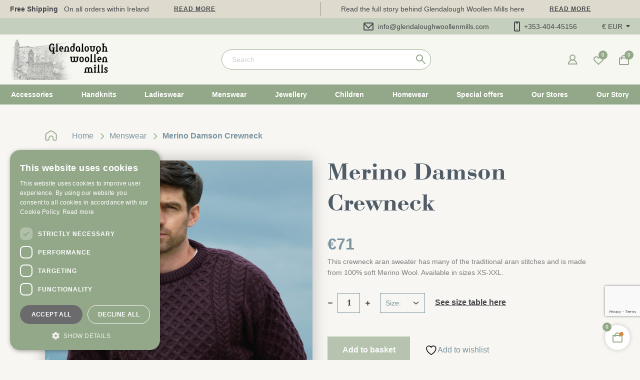

--- FILE ---
content_type: text/html; charset=UTF-8
request_url: https://glendaloughwoollenmills.com/product/merino-damson-crewneck/
body_size: 51605
content:
<!doctype html>
<html class="no-js" dir="ltr" lang="en-GB" prefix="og: https://ogp.me/ns#">
<head>
    <meta charset="UTF-8">
    <meta http-equiv="X-UA-Compatible" content="IE=edge">
    <meta name="viewport" content="width=device-width, initial-scale=1" />
    <link rel="profile" href="https://gmpg.org/xfn/11">
	<!-- Global site tag (gtag.js) - Google Analytics -->
<scriptasyncsrc=" https://www.googletagmanager.com/gtag/js?id=UA-111824958-1"></script>
<script>
  window.dataLayer = window.dataLayer || [];
  function gtag(){dataLayer.push(arguments);}
  gtag('js', new Date());
 
  gtag('config', 'UA-111824958-1');
</script>
    				<script>document.documentElement.className = document.documentElement.className + ' yes-js js_active js'</script>
				<style>img:is([sizes="auto" i], [sizes^="auto," i]) { contain-intrinsic-size: 3000px 1500px }</style>
	
		<!-- All in One SEO 4.8.7.2 - aioseo.com -->
	<meta name="description" content="This crewneck aran sweater has many of the traditional aran stitches and is made from 100% soft Merino Wool. Available in sizes XS-XXL." />
	<meta name="robots" content="max-image-preview:large" />
	<link rel="canonical" href="https://glendaloughwoollenmills.com/product/merino-damson-crewneck/" />
	<meta name="generator" content="All in One SEO (AIOSEO) 4.8.7.2" />
		<meta property="og:locale" content="en_GB" />
		<meta property="og:site_name" content="Glendalough Woollen Mills -" />
		<meta property="og:type" content="article" />
		<meta property="og:title" content="Merino Damson Crewneck - Glendalough Woollen Mills" />
		<meta property="og:description" content="This crewneck aran sweater has many of the traditional aran stitches and is made from 100% soft Merino Wool. Available in sizes XS-XXL." />
		<meta property="og:url" content="https://glendaloughwoollenmills.com/product/merino-damson-crewneck/" />
		<meta property="article:published_time" content="2022-11-08T12:18:09+00:00" />
		<meta property="article:modified_time" content="2025-11-26T17:31:12+00:00" />
		<meta name="twitter:card" content="summary_large_image" />
		<meta name="twitter:title" content="Merino Damson Crewneck - Glendalough Woollen Mills" />
		<meta name="twitter:description" content="This crewneck aran sweater has many of the traditional aran stitches and is made from 100% soft Merino Wool. Available in sizes XS-XXL." />
		<script type="application/ld+json" class="aioseo-schema">
			{"@context":"https:\/\/schema.org","@graph":[{"@type":"BreadcrumbList","@id":"https:\/\/glendaloughwoollenmills.com\/product\/merino-damson-crewneck\/#breadcrumblist","itemListElement":[{"@type":"ListItem","@id":"https:\/\/glendaloughwoollenmills.com#listItem","position":1,"name":"Home","item":"https:\/\/glendaloughwoollenmills.com","nextItem":{"@type":"ListItem","@id":"https:\/\/glendaloughwoollenmills.com\/shop\/#listItem","name":"Shop"}},{"@type":"ListItem","@id":"https:\/\/glendaloughwoollenmills.com\/shop\/#listItem","position":2,"name":"Shop","item":"https:\/\/glendaloughwoollenmills.com\/shop\/","nextItem":{"@type":"ListItem","@id":"https:\/\/glendaloughwoollenmills.com\/product-category\/menswear\/#listItem","name":"Menswear"},"previousItem":{"@type":"ListItem","@id":"https:\/\/glendaloughwoollenmills.com#listItem","name":"Home"}},{"@type":"ListItem","@id":"https:\/\/glendaloughwoollenmills.com\/product-category\/menswear\/#listItem","position":3,"name":"Menswear","item":"https:\/\/glendaloughwoollenmills.com\/product-category\/menswear\/","nextItem":{"@type":"ListItem","@id":"https:\/\/glendaloughwoollenmills.com\/product\/merino-damson-crewneck\/#listItem","name":"Merino Damson Crewneck"},"previousItem":{"@type":"ListItem","@id":"https:\/\/glendaloughwoollenmills.com\/shop\/#listItem","name":"Shop"}},{"@type":"ListItem","@id":"https:\/\/glendaloughwoollenmills.com\/product\/merino-damson-crewneck\/#listItem","position":4,"name":"Merino Damson Crewneck","previousItem":{"@type":"ListItem","@id":"https:\/\/glendaloughwoollenmills.com\/product-category\/menswear\/#listItem","name":"Menswear"}}]},{"@type":"ItemPage","@id":"https:\/\/glendaloughwoollenmills.com\/product\/merino-damson-crewneck\/#itempage","url":"https:\/\/glendaloughwoollenmills.com\/product\/merino-damson-crewneck\/","name":"Merino Damson Crewneck - Glendalough Woollen Mills","description":"This crewneck aran sweater has many of the traditional aran stitches and is made from 100% soft Merino Wool. Available in sizes XS-XXL.","inLanguage":"en-GB","isPartOf":{"@id":"https:\/\/glendaloughwoollenmills.com\/#website"},"breadcrumb":{"@id":"https:\/\/glendaloughwoollenmills.com\/product\/merino-damson-crewneck\/#breadcrumblist"},"image":{"@type":"ImageObject","url":"https:\/\/glendaloughwoollenmills.com\/wp-content\/uploads\/2022\/11\/C1949-DamsonMen-2-crop-616x923-1.jpeg","@id":"https:\/\/glendaloughwoollenmills.com\/product\/merino-damson-crewneck\/#mainImage","width":616,"height":923},"primaryImageOfPage":{"@id":"https:\/\/glendaloughwoollenmills.com\/product\/merino-damson-crewneck\/#mainImage"},"datePublished":"2022-11-08T12:18:09+00:00","dateModified":"2025-11-26T17:31:12+00:00"},{"@type":"Organization","@id":"https:\/\/glendaloughwoollenmills.com\/#organization","name":"Glendalough Woollen Mills","url":"https:\/\/glendaloughwoollenmills.com\/"},{"@type":"WebSite","@id":"https:\/\/glendaloughwoollenmills.com\/#website","url":"https:\/\/glendaloughwoollenmills.com\/","name":"Glendalough Woollen Mills","inLanguage":"en-GB","publisher":{"@id":"https:\/\/glendaloughwoollenmills.com\/#organization"}}]}
		</script>
		<!-- All in One SEO -->

<script src="//cdn.cookie-script.com/s/52740ce1a41902877c818837e2523ed6.js?v=6027"></script>

	<!-- This site is optimized with the Yoast SEO plugin v26.1 - https://yoast.com/wordpress/plugins/seo/ -->
	<title>Merino Damson Crewneck - Glendalough Woollen Mills</title>
<link crossorigin data-rocket-preconnect href="https://maps.googleapis.com" rel="preconnect">
<link crossorigin data-rocket-preconnect href="https://www.gstatic.com" rel="preconnect">
<link crossorigin data-rocket-preconnect href="https://www.google-analytics.com" rel="preconnect">
<link crossorigin data-rocket-preconnect href="https://www.googletagmanager.com" rel="preconnect">
<link crossorigin data-rocket-preconnect href="https://cdn.cookie-script.com" rel="preconnect">
<link crossorigin data-rocket-preconnect href="https://js.stripe.com" rel="preconnect">
<link crossorigin data-rocket-preconnect href="https://www.google.com" rel="preconnect"><link rel="preload" data-rocket-preload as="image" href="https://glendaloughwoollenmills.com/wp-content/themes/glendaloug/assets/images/review-bg.jpg" fetchpriority="high">
	<link rel="canonical" href="https://glendaloughwoollenmills.com/product/merino-damson-crewneck/" />
	<meta property="og:locale" content="en_GB" />
	<meta property="og:type" content="article" />
	<meta property="og:title" content="Merino Damson Crewneck - Glendalough Woollen Mills" />
	<meta property="og:description" content="This crewneck aran sweater has many of the traditional aran stitches and is made from 100% soft Merino Wool. Available in sizes XS-XXL." />
	<meta property="og:url" content="https://glendaloughwoollenmills.com/product/merino-damson-crewneck/" />
	<meta property="og:site_name" content="Glendalough Woollen Mills" />
	<meta property="article:modified_time" content="2025-11-26T17:31:12+00:00" />
	<meta property="og:image" content="https://glendaloughwoollenmills.com/wp-content/uploads/2022/11/C1949-DamsonMen-2-crop-616x923-1.jpeg" />
	<meta property="og:image:width" content="616" />
	<meta property="og:image:height" content="923" />
	<meta property="og:image:type" content="image/jpeg" />
	<meta name="twitter:card" content="summary_large_image" />
	<meta name="twitter:label1" content="Estimated reading time" />
	<meta name="twitter:data1" content="1 minute" />
	<script type="application/ld+json" class="yoast-schema-graph">{"@context":"https://schema.org","@graph":[{"@type":"WebPage","@id":"https://glendaloughwoollenmills.com/product/merino-damson-crewneck/","url":"https://glendaloughwoollenmills.com/product/merino-damson-crewneck/","name":"Merino Damson Crewneck - Glendalough Woollen Mills","isPartOf":{"@id":"https://glendaloughwoollenmills.com/#website"},"primaryImageOfPage":{"@id":"https://glendaloughwoollenmills.com/product/merino-damson-crewneck/#primaryimage"},"image":{"@id":"https://glendaloughwoollenmills.com/product/merino-damson-crewneck/#primaryimage"},"thumbnailUrl":"https://glendaloughwoollenmills.com/wp-content/uploads/2022/11/C1949-DamsonMen-2-crop-616x923-1.jpeg","datePublished":"2022-11-08T12:18:09+00:00","dateModified":"2025-11-26T17:31:12+00:00","breadcrumb":{"@id":"https://glendaloughwoollenmills.com/product/merino-damson-crewneck/#breadcrumb"},"inLanguage":"en-GB","potentialAction":[{"@type":"ReadAction","target":["https://glendaloughwoollenmills.com/product/merino-damson-crewneck/"]}]},{"@type":"ImageObject","inLanguage":"en-GB","@id":"https://glendaloughwoollenmills.com/product/merino-damson-crewneck/#primaryimage","url":"https://glendaloughwoollenmills.com/wp-content/uploads/2022/11/C1949-DamsonMen-2-crop-616x923-1.jpeg","contentUrl":"https://glendaloughwoollenmills.com/wp-content/uploads/2022/11/C1949-DamsonMen-2-crop-616x923-1.jpeg","width":616,"height":923},{"@type":"BreadcrumbList","@id":"https://glendaloughwoollenmills.com/product/merino-damson-crewneck/#breadcrumb","itemListElement":[{"@type":"ListItem","position":1,"name":"Home","item":"https://glendaloughwoollenmills.com/"},{"@type":"ListItem","position":2,"name":"Shop","item":"https://glendaloughwoollenmills.com/shop/"},{"@type":"ListItem","position":3,"name":"Merino Damson Crewneck"}]},{"@type":"WebSite","@id":"https://glendaloughwoollenmills.com/#website","url":"https://glendaloughwoollenmills.com/","name":"Glendalough Woollen Mills","description":"","publisher":{"@id":"https://glendaloughwoollenmills.com/#organization"},"potentialAction":[{"@type":"SearchAction","target":{"@type":"EntryPoint","urlTemplate":"https://glendaloughwoollenmills.com/?s={search_term_string}"},"query-input":{"@type":"PropertyValueSpecification","valueRequired":true,"valueName":"search_term_string"}}],"inLanguage":"en-GB"},{"@type":"Organization","@id":"https://glendaloughwoollenmills.com/#organization","name":"Glendalough Woollen Mills","url":"https://glendaloughwoollenmills.com/","logo":{"@type":"ImageObject","inLanguage":"en-GB","@id":"https://glendaloughwoollenmills.com/#/schema/logo/image/","url":"https://glendaloughwoollenmills.com/wp-content/uploads/2021/05/site-logo.png","contentUrl":"https://glendaloughwoollenmills.com/wp-content/uploads/2021/05/site-logo.png","width":196,"height":82,"caption":"Glendalough Woollen Mills"},"image":{"@id":"https://glendaloughwoollenmills.com/#/schema/logo/image/"}}]}</script>
	<!-- / Yoast SEO plugin. -->



<link rel="alternate" type="application/rss+xml" title="Glendalough Woollen Mills &raquo; Feed" href="https://glendaloughwoollenmills.com/feed/" />
<link rel="alternate" type="application/rss+xml" title="Glendalough Woollen Mills &raquo; Comments Feed" href="https://glendaloughwoollenmills.com/comments/feed/" />
<link rel="alternate" type="application/rss+xml" title="Glendalough Woollen Mills &raquo; Merino Damson Crewneck Comments Feed" href="https://glendaloughwoollenmills.com/product/merino-damson-crewneck/feed/" />
		<!-- This site uses the Google Analytics by MonsterInsights plugin v9.8.0 - Using Analytics tracking - https://www.monsterinsights.com/ -->
							<script src="//www.googletagmanager.com/gtag/js?id=G-PPWLB66G19"  data-cfasync="false" data-wpfc-render="false" async></script>
			<script data-cfasync="false" data-wpfc-render="false">
				var mi_version = '9.8.0';
				var mi_track_user = true;
				var mi_no_track_reason = '';
								var MonsterInsightsDefaultLocations = {"page_location":"https:\/\/glendaloughwoollenmills.com\/product\/merino-damson-crewneck\/"};
								if ( typeof MonsterInsightsPrivacyGuardFilter === 'function' ) {
					var MonsterInsightsLocations = (typeof MonsterInsightsExcludeQuery === 'object') ? MonsterInsightsPrivacyGuardFilter( MonsterInsightsExcludeQuery ) : MonsterInsightsPrivacyGuardFilter( MonsterInsightsDefaultLocations );
				} else {
					var MonsterInsightsLocations = (typeof MonsterInsightsExcludeQuery === 'object') ? MonsterInsightsExcludeQuery : MonsterInsightsDefaultLocations;
				}

								var disableStrs = [
										'ga-disable-G-PPWLB66G19',
									];

				/* Function to detect opted out users */
				function __gtagTrackerIsOptedOut() {
					for (var index = 0; index < disableStrs.length; index++) {
						if (document.cookie.indexOf(disableStrs[index] + '=true') > -1) {
							return true;
						}
					}

					return false;
				}

				/* Disable tracking if the opt-out cookie exists. */
				if (__gtagTrackerIsOptedOut()) {
					for (var index = 0; index < disableStrs.length; index++) {
						window[disableStrs[index]] = true;
					}
				}

				/* Opt-out function */
				function __gtagTrackerOptout() {
					for (var index = 0; index < disableStrs.length; index++) {
						document.cookie = disableStrs[index] + '=true; expires=Thu, 31 Dec 2099 23:59:59 UTC; path=/';
						window[disableStrs[index]] = true;
					}
				}

				if ('undefined' === typeof gaOptout) {
					function gaOptout() {
						__gtagTrackerOptout();
					}
				}
								window.dataLayer = window.dataLayer || [];

				window.MonsterInsightsDualTracker = {
					helpers: {},
					trackers: {},
				};
				if (mi_track_user) {
					function __gtagDataLayer() {
						dataLayer.push(arguments);
					}

					function __gtagTracker(type, name, parameters) {
						if (!parameters) {
							parameters = {};
						}

						if (parameters.send_to) {
							__gtagDataLayer.apply(null, arguments);
							return;
						}

						if (type === 'event') {
														parameters.send_to = monsterinsights_frontend.v4_id;
							var hookName = name;
							if (typeof parameters['event_category'] !== 'undefined') {
								hookName = parameters['event_category'] + ':' + name;
							}

							if (typeof MonsterInsightsDualTracker.trackers[hookName] !== 'undefined') {
								MonsterInsightsDualTracker.trackers[hookName](parameters);
							} else {
								__gtagDataLayer('event', name, parameters);
							}
							
						} else {
							__gtagDataLayer.apply(null, arguments);
						}
					}

					__gtagTracker('js', new Date());
					__gtagTracker('set', {
						'developer_id.dZGIzZG': true,
											});
					if ( MonsterInsightsLocations.page_location ) {
						__gtagTracker('set', MonsterInsightsLocations);
					}
										__gtagTracker('config', 'G-PPWLB66G19', {"forceSSL":"true","link_attribution":"true"} );
										window.gtag = __gtagTracker;										(function () {
						/* https://developers.google.com/analytics/devguides/collection/analyticsjs/ */
						/* ga and __gaTracker compatibility shim. */
						var noopfn = function () {
							return null;
						};
						var newtracker = function () {
							return new Tracker();
						};
						var Tracker = function () {
							return null;
						};
						var p = Tracker.prototype;
						p.get = noopfn;
						p.set = noopfn;
						p.send = function () {
							var args = Array.prototype.slice.call(arguments);
							args.unshift('send');
							__gaTracker.apply(null, args);
						};
						var __gaTracker = function () {
							var len = arguments.length;
							if (len === 0) {
								return;
							}
							var f = arguments[len - 1];
							if (typeof f !== 'object' || f === null || typeof f.hitCallback !== 'function') {
								if ('send' === arguments[0]) {
									var hitConverted, hitObject = false, action;
									if ('event' === arguments[1]) {
										if ('undefined' !== typeof arguments[3]) {
											hitObject = {
												'eventAction': arguments[3],
												'eventCategory': arguments[2],
												'eventLabel': arguments[4],
												'value': arguments[5] ? arguments[5] : 1,
											}
										}
									}
									if ('pageview' === arguments[1]) {
										if ('undefined' !== typeof arguments[2]) {
											hitObject = {
												'eventAction': 'page_view',
												'page_path': arguments[2],
											}
										}
									}
									if (typeof arguments[2] === 'object') {
										hitObject = arguments[2];
									}
									if (typeof arguments[5] === 'object') {
										Object.assign(hitObject, arguments[5]);
									}
									if ('undefined' !== typeof arguments[1].hitType) {
										hitObject = arguments[1];
										if ('pageview' === hitObject.hitType) {
											hitObject.eventAction = 'page_view';
										}
									}
									if (hitObject) {
										action = 'timing' === arguments[1].hitType ? 'timing_complete' : hitObject.eventAction;
										hitConverted = mapArgs(hitObject);
										__gtagTracker('event', action, hitConverted);
									}
								}
								return;
							}

							function mapArgs(args) {
								var arg, hit = {};
								var gaMap = {
									'eventCategory': 'event_category',
									'eventAction': 'event_action',
									'eventLabel': 'event_label',
									'eventValue': 'event_value',
									'nonInteraction': 'non_interaction',
									'timingCategory': 'event_category',
									'timingVar': 'name',
									'timingValue': 'value',
									'timingLabel': 'event_label',
									'page': 'page_path',
									'location': 'page_location',
									'title': 'page_title',
									'referrer' : 'page_referrer',
								};
								for (arg in args) {
																		if (!(!args.hasOwnProperty(arg) || !gaMap.hasOwnProperty(arg))) {
										hit[gaMap[arg]] = args[arg];
									} else {
										hit[arg] = args[arg];
									}
								}
								return hit;
							}

							try {
								f.hitCallback();
							} catch (ex) {
							}
						};
						__gaTracker.create = newtracker;
						__gaTracker.getByName = newtracker;
						__gaTracker.getAll = function () {
							return [];
						};
						__gaTracker.remove = noopfn;
						__gaTracker.loaded = true;
						window['__gaTracker'] = __gaTracker;
					})();
									} else {
										console.log("");
					(function () {
						function __gtagTracker() {
							return null;
						}

						window['__gtagTracker'] = __gtagTracker;
						window['gtag'] = __gtagTracker;
					})();
									}
			</script>
			
							<!-- / Google Analytics by MonsterInsights -->
		<link rel='stylesheet' id='font-awesome-css' href='https://glendaloughwoollenmills.com/wp-content/plugins/woocommerce-ajax-filters/berocket/assets/css/font-awesome.min.css' media='all' />
<style id='font-awesome-inline-css'>
[data-font="FontAwesome"]:before {font-family: 'FontAwesome' !important;content: attr(data-icon) !important;speak: none !important;font-weight: normal !important;font-variant: normal !important;text-transform: none !important;line-height: 1 !important;font-style: normal !important;-webkit-font-smoothing: antialiased !important;-moz-osx-font-smoothing: grayscale !important;}
</style>
<link rel='stylesheet' id='berocket_aapf_widget-style-css' href='https://glendaloughwoollenmills.com/wp-content/plugins/woocommerce-ajax-filters/assets/frontend/css/fullmain.min.css' media='all' />
<link rel='stylesheet' id='sbi_styles-css' href='https://glendaloughwoollenmills.com/wp-content/plugins/instagram-feed/css/sbi-styles.min.css' media='all' />
<style id='wp-emoji-styles-inline-css'>

	img.wp-smiley, img.emoji {
		display: inline !important;
		border: none !important;
		box-shadow: none !important;
		height: 1em !important;
		width: 1em !important;
		margin: 0 0.07em !important;
		vertical-align: -0.1em !important;
		background: none !important;
		padding: 0 !important;
	}
</style>
<link rel='stylesheet' id='wp-block-library-css' href='https://glendaloughwoollenmills.com/wp-includes/css/dist/block-library/style.min.css' media='all' />
<style id='classic-theme-styles-inline-css'>
/*! This file is auto-generated */
.wp-block-button__link{color:#fff;background-color:#32373c;border-radius:9999px;box-shadow:none;text-decoration:none;padding:calc(.667em + 2px) calc(1.333em + 2px);font-size:1.125em}.wp-block-file__button{background:#32373c;color:#fff;text-decoration:none}
</style>
<link rel='stylesheet' id='jquery-selectBox-css' href='https://glendaloughwoollenmills.com/wp-content/plugins/yith-woocommerce-wishlist/assets/css/jquery.selectBox.css' media='all' />
<link rel='stylesheet' id='woocommerce_prettyPhoto_css-css' href='//glendaloughwoollenmills.com/wp-content/plugins/woocommerce/assets/css/prettyPhoto.css' media='all' />
<link rel='stylesheet' id='yith-wcwl-main-css' href='https://glendaloughwoollenmills.com/wp-content/plugins/yith-woocommerce-wishlist/assets/css/style.css' media='all' />
<style id='yith-wcwl-main-inline-css'>
 :root { --color-add-to-wishlist-background: #333333; --color-add-to-wishlist-text: #FFFFFF; --color-add-to-wishlist-border: #333333; --color-add-to-wishlist-background-hover: #333333; --color-add-to-wishlist-text-hover: #FFFFFF; --color-add-to-wishlist-border-hover: #333333; --rounded-corners-radius: 16px; --color-add-to-cart-background: #333333; --color-add-to-cart-text: #FFFFFF; --color-add-to-cart-border: #333333; --color-add-to-cart-background-hover: #4F4F4F; --color-add-to-cart-text-hover: #FFFFFF; --color-add-to-cart-border-hover: #4F4F4F; --add-to-cart-rounded-corners-radius: 16px; --color-button-style-1-background: #333333; --color-button-style-1-text: #FFFFFF; --color-button-style-1-border: #333333; --color-button-style-1-background-hover: #4F4F4F; --color-button-style-1-text-hover: #FFFFFF; --color-button-style-1-border-hover: #4F4F4F; --color-button-style-2-background: #333333; --color-button-style-2-text: #FFFFFF; --color-button-style-2-border: #333333; --color-button-style-2-background-hover: #4F4F4F; --color-button-style-2-text-hover: #FFFFFF; --color-button-style-2-border-hover: #4F4F4F; --color-wishlist-table-background: #FFFFFF; --color-wishlist-table-text: #6d6c6c; --color-wishlist-table-border: #FFFFFF; --color-headers-background: #F4F4F4; --color-share-button-color: #FFFFFF; --color-share-button-color-hover: #FFFFFF; --color-fb-button-background: #39599E; --color-fb-button-background-hover: #595A5A; --color-tw-button-background: #45AFE2; --color-tw-button-background-hover: #595A5A; --color-pr-button-background: #AB2E31; --color-pr-button-background-hover: #595A5A; --color-em-button-background: #FBB102; --color-em-button-background-hover: #595A5A; --color-wa-button-background: #00A901; --color-wa-button-background-hover: #595A5A; --feedback-duration: 3s } 
 :root { --color-add-to-wishlist-background: #333333; --color-add-to-wishlist-text: #FFFFFF; --color-add-to-wishlist-border: #333333; --color-add-to-wishlist-background-hover: #333333; --color-add-to-wishlist-text-hover: #FFFFFF; --color-add-to-wishlist-border-hover: #333333; --rounded-corners-radius: 16px; --color-add-to-cart-background: #333333; --color-add-to-cart-text: #FFFFFF; --color-add-to-cart-border: #333333; --color-add-to-cart-background-hover: #4F4F4F; --color-add-to-cart-text-hover: #FFFFFF; --color-add-to-cart-border-hover: #4F4F4F; --add-to-cart-rounded-corners-radius: 16px; --color-button-style-1-background: #333333; --color-button-style-1-text: #FFFFFF; --color-button-style-1-border: #333333; --color-button-style-1-background-hover: #4F4F4F; --color-button-style-1-text-hover: #FFFFFF; --color-button-style-1-border-hover: #4F4F4F; --color-button-style-2-background: #333333; --color-button-style-2-text: #FFFFFF; --color-button-style-2-border: #333333; --color-button-style-2-background-hover: #4F4F4F; --color-button-style-2-text-hover: #FFFFFF; --color-button-style-2-border-hover: #4F4F4F; --color-wishlist-table-background: #FFFFFF; --color-wishlist-table-text: #6d6c6c; --color-wishlist-table-border: #FFFFFF; --color-headers-background: #F4F4F4; --color-share-button-color: #FFFFFF; --color-share-button-color-hover: #FFFFFF; --color-fb-button-background: #39599E; --color-fb-button-background-hover: #595A5A; --color-tw-button-background: #45AFE2; --color-tw-button-background-hover: #595A5A; --color-pr-button-background: #AB2E31; --color-pr-button-background-hover: #595A5A; --color-em-button-background: #FBB102; --color-em-button-background-hover: #595A5A; --color-wa-button-background: #00A901; --color-wa-button-background-hover: #595A5A; --feedback-duration: 3s } 
</style>
<style id='global-styles-inline-css'>
:root{--wp--preset--aspect-ratio--square: 1;--wp--preset--aspect-ratio--4-3: 4/3;--wp--preset--aspect-ratio--3-4: 3/4;--wp--preset--aspect-ratio--3-2: 3/2;--wp--preset--aspect-ratio--2-3: 2/3;--wp--preset--aspect-ratio--16-9: 16/9;--wp--preset--aspect-ratio--9-16: 9/16;--wp--preset--color--black: #000000;--wp--preset--color--cyan-bluish-gray: #abb8c3;--wp--preset--color--white: #ffffff;--wp--preset--color--pale-pink: #f78da7;--wp--preset--color--vivid-red: #cf2e2e;--wp--preset--color--luminous-vivid-orange: #ff6900;--wp--preset--color--luminous-vivid-amber: #fcb900;--wp--preset--color--light-green-cyan: #7bdcb5;--wp--preset--color--vivid-green-cyan: #00d084;--wp--preset--color--pale-cyan-blue: #8ed1fc;--wp--preset--color--vivid-cyan-blue: #0693e3;--wp--preset--color--vivid-purple: #9b51e0;--wp--preset--gradient--vivid-cyan-blue-to-vivid-purple: linear-gradient(135deg,rgba(6,147,227,1) 0%,rgb(155,81,224) 100%);--wp--preset--gradient--light-green-cyan-to-vivid-green-cyan: linear-gradient(135deg,rgb(122,220,180) 0%,rgb(0,208,130) 100%);--wp--preset--gradient--luminous-vivid-amber-to-luminous-vivid-orange: linear-gradient(135deg,rgba(252,185,0,1) 0%,rgba(255,105,0,1) 100%);--wp--preset--gradient--luminous-vivid-orange-to-vivid-red: linear-gradient(135deg,rgba(255,105,0,1) 0%,rgb(207,46,46) 100%);--wp--preset--gradient--very-light-gray-to-cyan-bluish-gray: linear-gradient(135deg,rgb(238,238,238) 0%,rgb(169,184,195) 100%);--wp--preset--gradient--cool-to-warm-spectrum: linear-gradient(135deg,rgb(74,234,220) 0%,rgb(151,120,209) 20%,rgb(207,42,186) 40%,rgb(238,44,130) 60%,rgb(251,105,98) 80%,rgb(254,248,76) 100%);--wp--preset--gradient--blush-light-purple: linear-gradient(135deg,rgb(255,206,236) 0%,rgb(152,150,240) 100%);--wp--preset--gradient--blush-bordeaux: linear-gradient(135deg,rgb(254,205,165) 0%,rgb(254,45,45) 50%,rgb(107,0,62) 100%);--wp--preset--gradient--luminous-dusk: linear-gradient(135deg,rgb(255,203,112) 0%,rgb(199,81,192) 50%,rgb(65,88,208) 100%);--wp--preset--gradient--pale-ocean: linear-gradient(135deg,rgb(255,245,203) 0%,rgb(182,227,212) 50%,rgb(51,167,181) 100%);--wp--preset--gradient--electric-grass: linear-gradient(135deg,rgb(202,248,128) 0%,rgb(113,206,126) 100%);--wp--preset--gradient--midnight: linear-gradient(135deg,rgb(2,3,129) 0%,rgb(40,116,252) 100%);--wp--preset--font-size--small: 13px;--wp--preset--font-size--medium: 20px;--wp--preset--font-size--large: 36px;--wp--preset--font-size--x-large: 42px;--wp--preset--spacing--20: 0.44rem;--wp--preset--spacing--30: 0.67rem;--wp--preset--spacing--40: 1rem;--wp--preset--spacing--50: 1.5rem;--wp--preset--spacing--60: 2.25rem;--wp--preset--spacing--70: 3.38rem;--wp--preset--spacing--80: 5.06rem;--wp--preset--shadow--natural: 6px 6px 9px rgba(0, 0, 0, 0.2);--wp--preset--shadow--deep: 12px 12px 50px rgba(0, 0, 0, 0.4);--wp--preset--shadow--sharp: 6px 6px 0px rgba(0, 0, 0, 0.2);--wp--preset--shadow--outlined: 6px 6px 0px -3px rgba(255, 255, 255, 1), 6px 6px rgba(0, 0, 0, 1);--wp--preset--shadow--crisp: 6px 6px 0px rgba(0, 0, 0, 1);}:where(.is-layout-flex){gap: 0.5em;}:where(.is-layout-grid){gap: 0.5em;}body .is-layout-flex{display: flex;}.is-layout-flex{flex-wrap: wrap;align-items: center;}.is-layout-flex > :is(*, div){margin: 0;}body .is-layout-grid{display: grid;}.is-layout-grid > :is(*, div){margin: 0;}:where(.wp-block-columns.is-layout-flex){gap: 2em;}:where(.wp-block-columns.is-layout-grid){gap: 2em;}:where(.wp-block-post-template.is-layout-flex){gap: 1.25em;}:where(.wp-block-post-template.is-layout-grid){gap: 1.25em;}.has-black-color{color: var(--wp--preset--color--black) !important;}.has-cyan-bluish-gray-color{color: var(--wp--preset--color--cyan-bluish-gray) !important;}.has-white-color{color: var(--wp--preset--color--white) !important;}.has-pale-pink-color{color: var(--wp--preset--color--pale-pink) !important;}.has-vivid-red-color{color: var(--wp--preset--color--vivid-red) !important;}.has-luminous-vivid-orange-color{color: var(--wp--preset--color--luminous-vivid-orange) !important;}.has-luminous-vivid-amber-color{color: var(--wp--preset--color--luminous-vivid-amber) !important;}.has-light-green-cyan-color{color: var(--wp--preset--color--light-green-cyan) !important;}.has-vivid-green-cyan-color{color: var(--wp--preset--color--vivid-green-cyan) !important;}.has-pale-cyan-blue-color{color: var(--wp--preset--color--pale-cyan-blue) !important;}.has-vivid-cyan-blue-color{color: var(--wp--preset--color--vivid-cyan-blue) !important;}.has-vivid-purple-color{color: var(--wp--preset--color--vivid-purple) !important;}.has-black-background-color{background-color: var(--wp--preset--color--black) !important;}.has-cyan-bluish-gray-background-color{background-color: var(--wp--preset--color--cyan-bluish-gray) !important;}.has-white-background-color{background-color: var(--wp--preset--color--white) !important;}.has-pale-pink-background-color{background-color: var(--wp--preset--color--pale-pink) !important;}.has-vivid-red-background-color{background-color: var(--wp--preset--color--vivid-red) !important;}.has-luminous-vivid-orange-background-color{background-color: var(--wp--preset--color--luminous-vivid-orange) !important;}.has-luminous-vivid-amber-background-color{background-color: var(--wp--preset--color--luminous-vivid-amber) !important;}.has-light-green-cyan-background-color{background-color: var(--wp--preset--color--light-green-cyan) !important;}.has-vivid-green-cyan-background-color{background-color: var(--wp--preset--color--vivid-green-cyan) !important;}.has-pale-cyan-blue-background-color{background-color: var(--wp--preset--color--pale-cyan-blue) !important;}.has-vivid-cyan-blue-background-color{background-color: var(--wp--preset--color--vivid-cyan-blue) !important;}.has-vivid-purple-background-color{background-color: var(--wp--preset--color--vivid-purple) !important;}.has-black-border-color{border-color: var(--wp--preset--color--black) !important;}.has-cyan-bluish-gray-border-color{border-color: var(--wp--preset--color--cyan-bluish-gray) !important;}.has-white-border-color{border-color: var(--wp--preset--color--white) !important;}.has-pale-pink-border-color{border-color: var(--wp--preset--color--pale-pink) !important;}.has-vivid-red-border-color{border-color: var(--wp--preset--color--vivid-red) !important;}.has-luminous-vivid-orange-border-color{border-color: var(--wp--preset--color--luminous-vivid-orange) !important;}.has-luminous-vivid-amber-border-color{border-color: var(--wp--preset--color--luminous-vivid-amber) !important;}.has-light-green-cyan-border-color{border-color: var(--wp--preset--color--light-green-cyan) !important;}.has-vivid-green-cyan-border-color{border-color: var(--wp--preset--color--vivid-green-cyan) !important;}.has-pale-cyan-blue-border-color{border-color: var(--wp--preset--color--pale-cyan-blue) !important;}.has-vivid-cyan-blue-border-color{border-color: var(--wp--preset--color--vivid-cyan-blue) !important;}.has-vivid-purple-border-color{border-color: var(--wp--preset--color--vivid-purple) !important;}.has-vivid-cyan-blue-to-vivid-purple-gradient-background{background: var(--wp--preset--gradient--vivid-cyan-blue-to-vivid-purple) !important;}.has-light-green-cyan-to-vivid-green-cyan-gradient-background{background: var(--wp--preset--gradient--light-green-cyan-to-vivid-green-cyan) !important;}.has-luminous-vivid-amber-to-luminous-vivid-orange-gradient-background{background: var(--wp--preset--gradient--luminous-vivid-amber-to-luminous-vivid-orange) !important;}.has-luminous-vivid-orange-to-vivid-red-gradient-background{background: var(--wp--preset--gradient--luminous-vivid-orange-to-vivid-red) !important;}.has-very-light-gray-to-cyan-bluish-gray-gradient-background{background: var(--wp--preset--gradient--very-light-gray-to-cyan-bluish-gray) !important;}.has-cool-to-warm-spectrum-gradient-background{background: var(--wp--preset--gradient--cool-to-warm-spectrum) !important;}.has-blush-light-purple-gradient-background{background: var(--wp--preset--gradient--blush-light-purple) !important;}.has-blush-bordeaux-gradient-background{background: var(--wp--preset--gradient--blush-bordeaux) !important;}.has-luminous-dusk-gradient-background{background: var(--wp--preset--gradient--luminous-dusk) !important;}.has-pale-ocean-gradient-background{background: var(--wp--preset--gradient--pale-ocean) !important;}.has-electric-grass-gradient-background{background: var(--wp--preset--gradient--electric-grass) !important;}.has-midnight-gradient-background{background: var(--wp--preset--gradient--midnight) !important;}.has-small-font-size{font-size: var(--wp--preset--font-size--small) !important;}.has-medium-font-size{font-size: var(--wp--preset--font-size--medium) !important;}.has-large-font-size{font-size: var(--wp--preset--font-size--large) !important;}.has-x-large-font-size{font-size: var(--wp--preset--font-size--x-large) !important;}
:where(.wp-block-post-template.is-layout-flex){gap: 1.25em;}:where(.wp-block-post-template.is-layout-grid){gap: 1.25em;}
:where(.wp-block-columns.is-layout-flex){gap: 2em;}:where(.wp-block-columns.is-layout-grid){gap: 2em;}
:root :where(.wp-block-pullquote){font-size: 1.5em;line-height: 1.6;}
</style>
<link rel='stylesheet' id='matrix_gdpr_style-css' href='https://glendaloughwoollenmills.com/wp-content/plugins/matrix-gdpr-cookiescript/css/matrix-gdpr-cookiescript.css' media='all' />
<link rel='stylesheet' id='woocommerce-layout-css' href='https://glendaloughwoollenmills.com/wp-content/plugins/woocommerce/assets/css/woocommerce-layout.css' media='all' />
<link rel='stylesheet' id='woocommerce-smallscreen-css' href='https://glendaloughwoollenmills.com/wp-content/plugins/woocommerce/assets/css/woocommerce-smallscreen.css' media='only screen and (max-width: 768px)' />
<link rel='stylesheet' id='woocommerce-general-css' href='https://glendaloughwoollenmills.com/wp-content/plugins/woocommerce/assets/css/woocommerce.css' media='all' />
<style id='woocommerce-inline-inline-css'>
.woocommerce form .form-row .required { visibility: visible; }
</style>
<link rel='stylesheet' id='woo-variation-swatches-css' href='https://glendaloughwoollenmills.com/wp-content/plugins/woo-variation-swatches/assets/css/frontend.min.css' media='all' />
<style id='woo-variation-swatches-inline-css'>
:root {
--wvs-tick:url("data:image/svg+xml;utf8,%3Csvg filter='drop-shadow(0px 0px 2px rgb(0 0 0 / .8))' xmlns='http://www.w3.org/2000/svg'  viewBox='0 0 30 30'%3E%3Cpath fill='none' stroke='%23ffffff' stroke-linecap='round' stroke-linejoin='round' stroke-width='4' d='M4 16L11 23 27 7'/%3E%3C/svg%3E");

--wvs-cross:url("data:image/svg+xml;utf8,%3Csvg filter='drop-shadow(0px 0px 5px rgb(255 255 255 / .6))' xmlns='http://www.w3.org/2000/svg' width='72px' height='72px' viewBox='0 0 24 24'%3E%3Cpath fill='none' stroke='%23ff0000' stroke-linecap='round' stroke-width='0.6' d='M5 5L19 19M19 5L5 19'/%3E%3C/svg%3E");
--wvs-single-product-item-width:30px;
--wvs-single-product-item-height:30px;
--wvs-single-product-item-font-size:16px}
</style>
<link rel='stylesheet' id='brands-styles-css' href='https://glendaloughwoollenmills.com/wp-content/plugins/woocommerce/assets/css/brands.css' media='all' />
<link rel='stylesheet' id='bootstrap-css' href='https://glendaloughwoollenmills.com/wp-content/themes/glendaloug/assets/css/bootstrap.min.css' media='all' />
<link rel='stylesheet' id='fontawesome-css' href='https://glendaloughwoollenmills.com/wp-content/themes/glendaloug/assets/css/font-awesome.min.css' media='all' />
<link rel='stylesheet' id='main-css' href='https://glendaloughwoollenmills.com/wp-content/themes/glendaloug/assets/css/main.css' media='all' />
<link rel='stylesheet' id='wc_stripe_express_checkout_style-css' href='https://glendaloughwoollenmills.com/wp-content/plugins/woocommerce-gateway-stripe/build/express-checkout.css' media='all' />
<script src="https://glendaloughwoollenmills.com/wp-content/themes/glendaloug/assets/js/jquery-min.js" id="jquery-js"></script>
<script src="https://glendaloughwoollenmills.com/wp-content/plugins/google-analytics-for-wordpress/assets/js/frontend-gtag.js" id="monsterinsights-frontend-script-js" async data-wp-strategy="async"></script>
<script data-cfasync="false" data-wpfc-render="false" id='monsterinsights-frontend-script-js-extra'>var monsterinsights_frontend = {"js_events_tracking":"true","download_extensions":"doc,pdf,ppt,zip,xls,docx,pptx,xlsx","inbound_paths":"[{\"path\":\"\\\/go\\\/\",\"label\":\"affiliate\"},{\"path\":\"\\\/recommend\\\/\",\"label\":\"affiliate\"}]","home_url":"https:\/\/glendaloughwoollenmills.com","hash_tracking":"false","v4_id":"G-PPWLB66G19"};</script>
<script src="https://glendaloughwoollenmills.com/wp-content/plugins/woocommerce/assets/js/jquery-blockui/jquery.blockUI.min.js" id="jquery-blockui-js" data-wp-strategy="defer"></script>
<script id="wc-add-to-cart-js-extra">
var wc_add_to_cart_params = {"ajax_url":"\/wp-admin\/admin-ajax.php","wc_ajax_url":"\/?wc-ajax=%%endpoint%%","i18n_view_cart":"View basket","cart_url":"https:\/\/glendaloughwoollenmills.com\/cart\/","is_cart":"","cart_redirect_after_add":"yes"};
</script>
<script src="https://glendaloughwoollenmills.com/wp-content/plugins/woocommerce/assets/js/frontend/add-to-cart.min.js" id="wc-add-to-cart-js" defer data-wp-strategy="defer"></script>
<script id="wc-single-product-js-extra">
var wc_single_product_params = {"i18n_required_rating_text":"Please select a rating","i18n_rating_options":["1 of 5 stars","2 of 5 stars","3 of 5 stars","4 of 5 stars","5 of 5 stars"],"i18n_product_gallery_trigger_text":"View full-screen image gallery","review_rating_required":"yes","flexslider":{"rtl":false,"animation":"slide","smoothHeight":true,"directionNav":false,"controlNav":"thumbnails","slideshow":false,"animationSpeed":500,"animationLoop":false,"allowOneSlide":false},"zoom_enabled":"","zoom_options":[],"photoswipe_enabled":"","photoswipe_options":{"shareEl":false,"closeOnScroll":false,"history":false,"hideAnimationDuration":0,"showAnimationDuration":0},"flexslider_enabled":""};
</script>
<script src="https://glendaloughwoollenmills.com/wp-content/plugins/woocommerce/assets/js/frontend/single-product.min.js" id="wc-single-product-js" defer data-wp-strategy="defer"></script>
<script src="https://glendaloughwoollenmills.com/wp-content/plugins/woocommerce/assets/js/js-cookie/js.cookie.min.js" id="js-cookie-js" defer data-wp-strategy="defer"></script>
<script id="woocommerce-js-extra">
var woocommerce_params = {"ajax_url":"\/wp-admin\/admin-ajax.php","wc_ajax_url":"\/?wc-ajax=%%endpoint%%","i18n_password_show":"Show password","i18n_password_hide":"Hide password"};
</script>
<script src="https://glendaloughwoollenmills.com/wp-content/plugins/woocommerce/assets/js/frontend/woocommerce.min.js" id="woocommerce-js" defer data-wp-strategy="defer"></script>
<link rel="https://api.w.org/" href="https://glendaloughwoollenmills.com/wp-json/" /><link rel="alternate" title="JSON" type="application/json" href="https://glendaloughwoollenmills.com/wp-json/wp/v2/product/3695" /><link rel="EditURI" type="application/rsd+xml" title="RSD" href="https://glendaloughwoollenmills.com/xmlrpc.php?rsd" />
<meta name="generator" content="WordPress 6.8.1" />
<meta name="generator" content="WooCommerce 10.2.2" />
<link rel='shortlink' href='https://glendaloughwoollenmills.com/?p=3695' />
<link rel="alternate" title="oEmbed (JSON)" type="application/json+oembed" href="https://glendaloughwoollenmills.com/wp-json/oembed/1.0/embed?url=https%3A%2F%2Fglendaloughwoollenmills.com%2Fproduct%2Fmerino-damson-crewneck%2F" />
<link rel="alternate" title="oEmbed (XML)" type="text/xml+oembed" href="https://glendaloughwoollenmills.com/wp-json/oembed/1.0/embed?url=https%3A%2F%2Fglendaloughwoollenmills.com%2Fproduct%2Fmerino-damson-crewneck%2F&#038;format=xml" />
<style></style>	<noscript><style>.woocommerce-product-gallery{ opacity: 1 !important; }</style></noscript>
	<link rel="icon" href="https://glendaloughwoollenmills.com/wp-content/uploads/2021/05/favicon.ico" sizes="32x32" />
<link rel="icon" href="https://glendaloughwoollenmills.com/wp-content/uploads/2021/05/favicon.ico" sizes="192x192" />
<link rel="apple-touch-icon" href="https://glendaloughwoollenmills.com/wp-content/uploads/2021/05/favicon.ico" />
<meta name="msapplication-TileImage" content="https://glendaloughwoollenmills.com/wp-content/uploads/2021/05/favicon.ico" />
		<style id="wp-custom-css">
			.cart_item .product-remove a{
	display:block;
	margin:0 auto;
}

.cart_item .product-thumbnail{
	text-align:center;
}
.cart-collaterals .cart_totals .items{
	margin-bottom:10px!important;
}
.cart-collaterals .cart_totals .items p{
	margin:0!important;
	padding-left:10px;
}
/*-- Cart Sidebar --*/

#cart-sidebar .cart-bottom .items{
	margin-bottom:10px!important;
}
#cart-sidebar .cart-bottom .items p{
	margin:0!important;
	padding-left:10px!important;
}

/*-- Wishlist ---*/
.wishlist-product h4,.wishlist-product .price{
	padding-left:0!important;
}
.wishlist-pro .icon_style{
	width:100%!important;
	text-align: center;
  margin: 0 auto;
  display: block;
}
.woocommerce-variation-add-to-cart .wishlist-box .yith-wcwl-add-button .yith-wcwl-icon{
	background-size:20px!important;
	width:25px;
	height:25px;
}

.wishlist-pro a.added_to_cart{
	padding-left:24px!important;
}
.wishlist-pro a.added{
	color:#93a889!important;
}

.social-share-icon{
	  position: absolute;
    top: 20px;
    right: 16px;
}

/* .scrollbar > .scroll-element div{
	height:96%!important;
} */

/*--- Strip --*/

#stripe-cvc-element .ElementsApp, .ElementsApp .InputElement{
    -webkit-text-security: disc!important;
}

@media screen and (max-width:767px){
.woocommerce-cart-form .coupon input{
	width:100%!important;
	margin-bottom:8px!important;
}
.woocommerce-cart-form .coupon button{
		width:100%!important;
	}
}
.footer .widget-title {
  font-weight: bold;
  margin-bottom: 12px;
}

.footer .menu {
  list-style: none;
  padding-left: 0;
}

.footer .menu li a {
  color: #fff;
  text-decoration: none;
  display: block;
  margin-bottom: 6px;
}

.footer .menu li a:hover {
  text-decoration: underline;
}
.footer .ft-right .row {
  display: flex;
  justify-content: space-between;
  flex-wrap: wrap;
  width: 100%;
  max-width: 100%;
  gap: 0;
}

.footer .ft-right .row > div[class*="items_"] {
  flex: 1 1 0;
  max-width: 33.33%;
  padding: 0 15px;
  box-sizing: border-box;
}
.footer .ft-right {
  margin-left: 0 !important;
}
.footer .ft-right {
  margin-left: 0 !important;
  width: 100%;
}
.footer .f-about p {
  max-width: 100%;
  word-break: break-word;
  white-space: normal;
}
.footer .f-about p {
  max-width: 280px;
  word-break: break-word;
  white-space: normal;
  line-height: 1.5;
}
		</style>
		    <style>
        .mini_cart_move_to_wishlist .yith-wcwl-add-button .delete_item{ display: none !important; }
        .mini_cart_move_to_wishlist .yith-wcwl-add-button .separator{ display: none !important; }
        .mini_cart_move_to_wishlist .yith-wcwl-add-button .view-wishlist{ display: none !important; }
    </style>
    <script>
        var IS_LOGGED_IN = '';
    </script>
<meta name="generator" content="WP Rocket 3.19.4" data-wpr-features="wpr_preconnect_external_domains wpr_oci wpr_desktop" /></head>
<body data-rsssl=1 class="wp-singular product-template-default single single-product postid-3695 wp-theme-glendaloug theme-glendaloug woocommerce woocommerce-page woocommerce-no-js woo-variation-swatches wvs-behavior-blur wvs-theme-glendaloug wvs-show-label wvs-tooltip glen-is-guest-user">

<div  class="main-wrapper">
<!--MMenu-->
<div  class="mobile-menu-block">
    <div  class="mobi-top-inner">

                <div class="mobi-logo d-flex">
            <a href="https://glendaloughwoollenmills.com" title="Glendalough Woollen Mills">
                <img src="https://glendaloughwoollenmills.com/wp-content/uploads/2021/05/site-logo.png" alt="Glendalough Woollen Mills" title="Glendalough Woollen Mills">
            </a>
        </div>
        
        <div class="mobi-search">
            <form class="head-search d-flex" role="search" method="get" action="https://glendaloughwoollenmills.com/shop/">
	<input type="text" id="search-form-696fd38989088" class="search-input" placeholder="Search" value="" name="s" required pattern=".*\S+.*" oninvalid="this.setCustomValidity('Only numbers and characters are allowed.')" oninput="this.setCustomValidity('')" />
	<a href="https://glendaloughwoollenmills.com/shop/" style="position: absolute;top: 13px;right: 40px;color: #93a889;font-weight: bold;display: none;" title="Clear">X</a>
	<button class="search-btn" type="submit" title="Search"><i class="icon_style icon-search"></i></button>
</form>        </div>

        <div class="mobi-contact-icon">
            <div class="head-contact-info d-flex v-center">
                                <a class="email d-flex v-center" href="mailto:info@glendaloughwoollenmills.com" title="info@glendaloughwoollenmills.com">
                    <i class="fa fa-envelope-o"></i>
                </a>
                                                <a class="tel d-flex v-center" href="tel:+353-404-45156" title="+353-404-45156">
                    <i class="fa fa-phone"></i>
                </a>
                                <a href="https://glendaloughwoollenmills.com/my-account/" title="Login" class=""><i class="fa fa-user-o"></i></a>
                <a href="https://glendaloughwoollenmills.com/wishlist/" title="Wishlist" class="">    <i class="fa fa-heart-o"></i><span class="items-counter wishlistCount">0</span>
    </a>
                <a href="https://glendaloughwoollenmills.com/cart/" title="cart" class=""><i class="fa fa-shopping-cart"></i><span class="items-counter cartCount">0</span></a>
            </div>
        </div>
    </div>

    <div  class="mobile-menu-inner pt-0">
        <div class="mobile-nav"><ul id="menu-main-menu" class="treeview"><li id="menu-item-78" class="menu-item menu-item-type-custom menu-item-object-custom menu-item-78"><a href="https://glendaloughwoollenmills.com/product-category/accessories/">Accessories</a></li>
<li id="menu-item-79" class="menu-item menu-item-type-custom menu-item-object-custom menu-item-79"><a href="https://glendaloughwoollenmills.com/product-category/handknits/">Handknits</a></li>
<li id="menu-item-80" class="menu-item menu-item-type-custom menu-item-object-custom menu-item-80"><a href="https://glendaloughwoollenmills.com/product-category/ladieswear/">Ladieswear</a></li>
<li id="menu-item-84" class="menu-item menu-item-type-custom menu-item-object-custom menu-item-84"><a href="https://glendaloughwoollenmills.com/product-category/menswear/">Menswear</a></li>
<li id="menu-item-536" class="menu-item menu-item-type-custom menu-item-object-custom menu-item-536"><a href="https://glendaloughwoollenmills.com/product-category/jewellery/">Jewellery</a></li>
<li id="menu-item-85" class="menu-item menu-item-type-custom menu-item-object-custom menu-item-85"><a href="https://glendaloughwoollenmills.com/product-category/children/">Children</a></li>
<li id="menu-item-538" class="menu-item menu-item-type-custom menu-item-object-custom menu-item-538"><a href="https://glendaloughwoollenmills.com/product-category/homewear/">Homewear</a></li>
<li id="menu-item-86" class="menu-item menu-item-type-custom menu-item-object-custom menu-item-86"><a href="https://glendaloughwoollenmills.com/product-category/special-offers/">Special offers</a></li>
<li id="menu-item-87" class="menu-item menu-item-type-custom menu-item-object-custom menu-item-has-children menu-item-87"><a href="https://glendaloughwoollenmills.com/our-stores/">Our Stores</a>
<ul class="sub-menu">
	<li id="menu-item-1100" class="menu-item menu-item-type-custom menu-item-object-custom menu-item-1100"><a href="https://glendaloughwoollenmills.com/our-stores/#the-sweater-shop">The Sweater Shop, Ballyvara, Doolin, Co. Clare</a></li>
	<li id="menu-item-1101" class="menu-item menu-item-type-custom menu-item-object-custom menu-item-1101"><a href="https://glendaloughwoollenmills.com/our-stores/#cashel-woollen-store">Cashel Woollen Store, Cashel, Co. Tipperary</a></li>
	<li id="menu-item-1103" class="menu-item menu-item-type-custom menu-item-object-custom menu-item-1103"><a href="https://glendaloughwoollenmills.com/our-stores/#clare-woollen-mills">Clare Woollen Mills, Carnane, Doolin, Co. Clare</a></li>
	<li id="menu-item-1104" class="menu-item menu-item-type-custom menu-item-object-custom menu-item-1104"><a href="https://glendaloughwoollenmills.com/our-stores/#glendalough-woollen-mills">Glendalough Woollen Mills, Rathdrum, Co. Wicklow</a></li>
	<li id="menu-item-1105" class="menu-item menu-item-type-custom menu-item-object-custom menu-item-1105"><a href="https://glendaloughwoollenmills.com/our-stores/#tweeds-woollens">Tweeds &#038; Woollens, Knockin, Glendalough, Co. Wicklow</a></li>
</ul>
</li>
<li id="menu-item-88" class="menu-item menu-item-type-custom menu-item-object-custom menu-item-has-children menu-item-88"><a href="#">Our Story</a>
<ul class="sub-menu">
	<li id="menu-item-309" class="menu-item menu-item-type-custom menu-item-object-custom menu-item-309"><a href="https://glendaloughwoollenmills.com/about-us/">About us</a></li>
	<li id="menu-item-1069" class="menu-item menu-item-type-post_type menu-item-object-page menu-item-1069"><a href="https://glendaloughwoollenmills.com/meet-the-team/">Meet the team</a></li>
	<li id="menu-item-310" class="menu-item menu-item-type-custom menu-item-object-custom menu-item-310"><a href="https://glendaloughwoollenmills.com/about-our-products/">About our products</a></li>
	<li id="menu-item-312" class="menu-item menu-item-type-post_type menu-item-object-page menu-item-312"><a href="https://glendaloughwoollenmills.com/contact-us/">Contact us</a></li>
</ul>
</li>
</ul></div>    </div>
</div>
<div  class="menu-open-overlay"></div>
<!--Menu Icon-->
<div  class="mobi-iconbox mobilemenuicon close-only">
<div  class="menuicon d-flex">
    <i class="icon-bar top-icon-bar">
       <span class="line"></span> 
    </i>
</div>
</div>

<!--Header Start-->
<header  id="Header" class="header">
    <!--Menu Icon-->
    <div  class="mobi-iconbox mobilemenuicon">
        <div class="menuicon d-flex">
            <i class="icon-bar top-icon-bar">
               <span class="line"></span> 
            </i>
        </div>
    </div>

    <div  class="head-top trans">
        <div  class="max-container">
            <div class="row">
                                                <div class="col-lg-6 col-md-6 col-sm-12 col-xs-12 left">
                    <div class="text-box d-flex v-center">
                        <p>                            <strong class="attr">Free Shipping</strong>                             On all orders within Ireland</p>
                                                <a class="link" href="#" data-toggle="modal" data-target="#headers-top" title="Read more">Read more</a>
                                            </div>
                </div>
                                
                                                <div class="col-lg-6 col-md-6 col-sm-12 col-xs-12 right">
                    <div class="text-box d-flex v-center">
                        <p>                             Read the full story behind Glendalough Woollen Mills here</p>
                                                <a class="link" href="https://glendaloughwoollenmills.com/about-us/" title="Read more">Read more</a>
                                            </div>
                </div>
                                            </div>
        </div>
    </div>

    <div  class="head-contact-block trans">
        <div class="max-container d-flex">
            <div class="head-contact-info d-flex v-center ml-auto">
                                <a class="email d-flex v-center" href="mailto:info@glendaloughwoollenmills.com" title="info@glendaloughwoollenmills.com">
                    <i class="icon_style icon-email"></i>
                    info@glendaloughwoollenmills.com                </a>
                                                <a class="tel d-flex v-center" href="tel:+353-404-45156" title="+353-404-45156">
                    <i class="icon_style icon-phone"></i>
                    +353-404-45156                </a>
                
                <div class="currency-box">
                    <!-- <select class="selectpicker">
                        <option selected="">€ EUR</option>
                        <option>£ Pound</option>
                        <option>$ Dollar</option>
                    </select> -->
                    <form action="" method="post" id="alg_currency_selector"><select name="alg_currency" id="alg_currency_select" class="alg_currency_select" onchange="this.form.submit()"><option id="alg_currency_EUR" value="EUR"  selected='selected'>&euro; EUR</option><option id="alg_currency_GBP" value="GBP" >&pound; GBP</option><option id="alg_currency_USD" value="USD" >&#36; USD</option></select><noscript><input type="submit" value="Refresh"></noscript></form>                </div>

            </div>
        </div>
    </div>

    <div  class="max-container">
        <div class="header-inner row v-center trans">
            
            <div class="col-lg-4 col-md-4 col-sm-12 col-xs-12 left">
                                <h1 class="site-logo trans">
                    <a href="https://glendaloughwoollenmills.com" title="Glendalough Woollen Mills">
                        <img src="https://glendaloughwoollenmills.com/wp-content/uploads/2021/05/site-logo.png" alt="Glendalough Woollen Mills" title="Glendalough Woollen Mills">
                    </a>
                </h1>
                            </div>

            <div class="col-lg-4 col-md-4 col-sm-12 col-xs-12 middle d-flex">
                <div class="head-search-block ml-auto mr-auto">
                    <form class="head-search d-flex" role="search" method="get" action="https://glendaloughwoollenmills.com/shop/">
	<input type="text" id="search-form-696fd3898f964" class="search-input" placeholder="Search" value="" name="s" required pattern=".*\S+.*" oninvalid="this.setCustomValidity('Only numbers and characters are allowed.')" oninput="this.setCustomValidity('')" />
	<a href="https://glendaloughwoollenmills.com/shop/" style="position: absolute;top: 13px;right: 40px;color: #93a889;font-weight: bold;display: none;" title="Clear">X</a>
	<button class="search-btn" type="submit" title="Search"><i class="icon_style icon-search"></i></button>
</form>                </div>
            </div>

            <div class="col-lg-4 col-md-4 col-sm-12 col-xs-12 right d-flex v-center">
                <div class="head-icon-block ml-auto">
                    <ul class="head-icon-list d-flex v-center mb-0">
                                                    <li class="login-li">
                            <div class="dropdown">
                                <a href="https://glendaloughwoollenmills.com/my-account/" role="button" id="accLink" data-toggle="dropdown" aria-haspopup="true" aria-expanded="false" title="Login"><i class="icon_style icon-user"></i><span class="drop-angle"></span></a>
                                <div class="dropdown-menu my-acc-drop" aria-labelledby="accLink">
                                    <div class="my-acc-top d-flex v-center">
                                        <div class="login-links d-flex v-center">
                                            <a href="https://glendaloughwoollenmills.com/my-account/" title="Sign In">Sign In</a>
                                            <span class="devider">|</span>
                                            <a href="https://glendaloughwoollenmills.com/my-account/" title="Join">Join</a>
                                        </div>
                                        <button class="close ml-auto close-icon" type="button"></button>
                                    </div>
                                </div>
                            </div>
                        </li>
                        
                        <li class="wishlist-li">
                            <a href="https://glendaloughwoollenmills.com/wishlist/" title="Wishlist" class=""><i class="icon_style icon-heart"></i><span class="items-counter wishlistCount">0</span></a>
                        </li>
                        <li class="cart-li">
                            <a href="https://glendaloughwoollenmills.com/cart/" title="Cart" class="cart-sidebar "><i class="icon_style icon-cart"></i><span class="items-counter cartCount">0</span></a>
                        </li>
                    </ul>
                </div>
            </div>
            
        </div>
    </div>

    <div class="nav-block">
        <div  class="max-container">
            <div class="nav-main d-flex">
                <nav>
                    <div class="menu-main-menu-container"><ul id="menu-main-menu-1" class="menu"><li class="menu-item menu-item-type-custom menu-item-object-custom menu-item-78"><a href="https://glendaloughwoollenmills.com/product-category/accessories/">Accessories</a></li>
<li class="menu-item menu-item-type-custom menu-item-object-custom menu-item-79"><a href="https://glendaloughwoollenmills.com/product-category/handknits/">Handknits</a></li>
<li class="menu-item menu-item-type-custom menu-item-object-custom menu-item-80"><a href="https://glendaloughwoollenmills.com/product-category/ladieswear/">Ladieswear</a></li>
<li class="menu-item menu-item-type-custom menu-item-object-custom menu-item-84"><a href="https://glendaloughwoollenmills.com/product-category/menswear/">Menswear</a></li>
<li class="menu-item menu-item-type-custom menu-item-object-custom menu-item-536"><a href="https://glendaloughwoollenmills.com/product-category/jewellery/">Jewellery</a></li>
<li class="menu-item menu-item-type-custom menu-item-object-custom menu-item-85"><a href="https://glendaloughwoollenmills.com/product-category/children/">Children</a></li>
<li class="menu-item menu-item-type-custom menu-item-object-custom menu-item-538"><a href="https://glendaloughwoollenmills.com/product-category/homewear/">Homewear</a></li>
<li class="menu-item menu-item-type-custom menu-item-object-custom menu-item-86"><a href="https://glendaloughwoollenmills.com/product-category/special-offers/">Special offers</a></li>
<li class="menu-item menu-item-type-custom menu-item-object-custom menu-item-has-children menu-item-87"><a href="https://glendaloughwoollenmills.com/our-stores/">Our Stores</a>
<ul class="sub-menu">
	<li class="menu-item menu-item-type-custom menu-item-object-custom menu-item-1100"><a href="https://glendaloughwoollenmills.com/our-stores/#the-sweater-shop">The Sweater Shop, Ballyvara, Doolin, Co. Clare</a></li>
	<li class="menu-item menu-item-type-custom menu-item-object-custom menu-item-1101"><a href="https://glendaloughwoollenmills.com/our-stores/#cashel-woollen-store">Cashel Woollen Store, Cashel, Co. Tipperary</a></li>
	<li class="menu-item menu-item-type-custom menu-item-object-custom menu-item-1103"><a href="https://glendaloughwoollenmills.com/our-stores/#clare-woollen-mills">Clare Woollen Mills, Carnane, Doolin, Co. Clare</a></li>
	<li class="menu-item menu-item-type-custom menu-item-object-custom menu-item-1104"><a href="https://glendaloughwoollenmills.com/our-stores/#glendalough-woollen-mills">Glendalough Woollen Mills, Rathdrum, Co. Wicklow</a></li>
	<li class="menu-item menu-item-type-custom menu-item-object-custom menu-item-1105"><a href="https://glendaloughwoollenmills.com/our-stores/#tweeds-woollens">Tweeds &#038; Woollens, Knockin, Glendalough, Co. Wicklow</a></li>
</ul>
</li>
<li class="menu-item menu-item-type-custom menu-item-object-custom menu-item-has-children menu-item-88"><a href="#">Our Story</a>
<ul class="sub-menu">
	<li class="menu-item menu-item-type-custom menu-item-object-custom menu-item-309"><a href="https://glendaloughwoollenmills.com/about-us/">About us</a></li>
	<li class="menu-item menu-item-type-post_type menu-item-object-page menu-item-1069"><a href="https://glendaloughwoollenmills.com/meet-the-team/">Meet the team</a></li>
	<li class="menu-item menu-item-type-custom menu-item-object-custom menu-item-310"><a href="https://glendaloughwoollenmills.com/about-our-products/">About our products</a></li>
	<li class="menu-item menu-item-type-post_type menu-item-object-page menu-item-312"><a href="https://glendaloughwoollenmills.com/contact-us/">Contact us</a></li>
</ul>
</li>
</ul></div>                </nav>
            </div>
        </div>
    </div>
</header>
<!--Header End-->

<h2 class="hide">Merino Damson Crewneck</h2>


<!-- The Modal -->
<div  class="modal" id="headers-top" tabindex="-1">
    <div  class="modal-dialog modal-dialog-centered">
      <div class="modal-content  p-4">
        <!-- Modal Header -->
        <div class="modal-header">
        <div class="h4 m-0 m-auto">Free Shipping</div>
        <div class="headers-top-close">
          <button type="button" class="close" data-dismiss="modal">&times;</button>
        </div>
        </div>
        <!-- Modal body -->
        <div class="modal-body p-0 pt-4 entry-content">
            <div class="head-read">
                <p>Shipping to all counties within the Republic of Ireland is €6.00 for most orders, depending on weight.  Shipping is carried out via An Post, and items are usually dispatched within 24-48 hours.</p>
<p>&nbsp;</p>
            </div>
        </div>
      </div>
    </div>
</div>

	<section  class="pro-main"><div  class="container"><div class="breadcrumb-block"><ul class="breadcrumbs"><li><a href="https://glendaloughwoollenmills.com" title="Home"><i class="home-icon"></i>Home</a></li><li><a href="https://glendaloughwoollenmills.com/product-category/menswear/" title="Menswear">Menswear</a></li><li class="active">Merino Damson Crewneck</li></ul></div>
					
			<div class="woocommerce-notices-wrapper"></div><div id="product-3695" class="row pro-detail-main product type-product post-3695 status-publish first instock product_cat-menswear product_tag-purple product_tag-sweater has-post-thumbnail shipping-taxable purchasable product-type-variable">
	<div class="col-lg-6 col-md-7 col-sm-12 col-xs-12 left-block">
		<div class="pro-img-block">
	<div class="pro-img-list">
					<div class="items">
				<div class="product-imgbox zoom-effect d-flex">
					<img src="https://glendaloughwoollenmills.com/wp-content/uploads/2022/11/C1949-DamsonMen-2-crop-616x923-1.jpeg" alt="Merino Damson Crewneck" title="Merino Damson Crewneck">
				</div>
			</div>
			</div>
	</div>	</div>
	<div class="col-lg-6 col-md-5 col-sm-12 col-xs-12 right-block">
		<div class="detail-description">
			<div class="h2">Merino Damson Crewneck</div><div class="price-block">
	<div class="price">
		<span class="woocommerce-Price-amount amount"><bdi><span class="woocommerce-Price-currencySymbol">&euro;</span>71</bdi></span>	</div>
</div><div class="detail-desc">
	<p>This crewneck aran sweater has many of the traditional aran stitches and is made from 100% soft Merino Wool. Available in sizes XS-XXL.</p>
</div>
<form class="variations_form cart" action="https://glendaloughwoollenmills.com/product/merino-damson-crewneck/" method="post" enctype='multipart/form-data' data-product_id="3695" data-product_variations="[{&quot;attributes&quot;:{&quot;attribute_pa_size&quot;:&quot;large&quot;},&quot;availability_html&quot;:&quot;&lt;p class=\&quot;stock in-stock\&quot;&gt;2 in stock&lt;\/p&gt;\n&quot;,&quot;backorders_allowed&quot;:false,&quot;dimensions&quot;:{&quot;length&quot;:&quot;&quot;,&quot;width&quot;:&quot;&quot;,&quot;height&quot;:&quot;&quot;},&quot;dimensions_html&quot;:&quot;N\/A&quot;,&quot;display_price&quot;:71,&quot;display_regular_price&quot;:71,&quot;image&quot;:{&quot;title&quot;:&quot;C1949-DamsonMen-2-crop-616x923&quot;,&quot;caption&quot;:&quot;&quot;,&quot;url&quot;:&quot;https:\/\/glendaloughwoollenmills.com\/wp-content\/uploads\/2022\/11\/C1949-DamsonMen-2-crop-616x923-1.jpeg&quot;,&quot;alt&quot;:&quot;C1949-DamsonMen-2-crop-616x923&quot;,&quot;src&quot;:&quot;https:\/\/glendaloughwoollenmills.com\/wp-content\/uploads\/2022\/11\/C1949-DamsonMen-2-crop-616x923-1-600x899.jpeg&quot;,&quot;srcset&quot;:&quot;https:\/\/glendaloughwoollenmills.com\/wp-content\/uploads\/2022\/11\/C1949-DamsonMen-2-crop-616x923-1-600x899.jpeg 600w, https:\/\/glendaloughwoollenmills.com\/wp-content\/uploads\/2022\/11\/C1949-DamsonMen-2-crop-616x923-1-200x300.jpeg 200w, https:\/\/glendaloughwoollenmills.com\/wp-content\/uploads\/2022\/11\/C1949-DamsonMen-2-crop-616x923-1.jpeg 616w&quot;,&quot;sizes&quot;:&quot;(max-width: 600px) 100vw, 600px&quot;,&quot;full_src&quot;:&quot;https:\/\/glendaloughwoollenmills.com\/wp-content\/uploads\/2022\/11\/C1949-DamsonMen-2-crop-616x923-1.jpeg&quot;,&quot;full_src_w&quot;:616,&quot;full_src_h&quot;:923,&quot;gallery_thumbnail_src&quot;:&quot;https:\/\/glendaloughwoollenmills.com\/wp-content\/uploads\/2022\/11\/C1949-DamsonMen-2-crop-616x923-1-100x100.jpeg&quot;,&quot;gallery_thumbnail_src_w&quot;:100,&quot;gallery_thumbnail_src_h&quot;:100,&quot;thumb_src&quot;:&quot;https:\/\/glendaloughwoollenmills.com\/wp-content\/uploads\/2022\/11\/C1949-DamsonMen-2-crop-616x923-1-300x300.jpeg&quot;,&quot;thumb_src_w&quot;:300,&quot;thumb_src_h&quot;:300,&quot;src_w&quot;:600,&quot;src_h&quot;:899},&quot;image_id&quot;:3702,&quot;is_downloadable&quot;:false,&quot;is_in_stock&quot;:true,&quot;is_purchasable&quot;:true,&quot;is_sold_individually&quot;:&quot;no&quot;,&quot;is_virtual&quot;:false,&quot;max_qty&quot;:2,&quot;min_qty&quot;:1,&quot;price_html&quot;:&quot;&quot;,&quot;sku&quot;:&quot;c194&quot;,&quot;variation_description&quot;:&quot;&quot;,&quot;variation_id&quot;:3696,&quot;variation_is_active&quot;:true,&quot;variation_is_visible&quot;:true,&quot;weight&quot;:&quot;1.0&quot;,&quot;weight_html&quot;:&quot;1.0 kg&quot;},{&quot;attributes&quot;:{&quot;attribute_pa_size&quot;:&quot;medium&quot;},&quot;availability_html&quot;:&quot;&lt;p class=\&quot;stock in-stock\&quot;&gt;2 in stock&lt;\/p&gt;\n&quot;,&quot;backorders_allowed&quot;:false,&quot;dimensions&quot;:{&quot;length&quot;:&quot;&quot;,&quot;width&quot;:&quot;&quot;,&quot;height&quot;:&quot;&quot;},&quot;dimensions_html&quot;:&quot;N\/A&quot;,&quot;display_price&quot;:71,&quot;display_regular_price&quot;:71,&quot;image&quot;:{&quot;title&quot;:&quot;C1949-DamsonMen-2-crop-616x923&quot;,&quot;caption&quot;:&quot;&quot;,&quot;url&quot;:&quot;https:\/\/glendaloughwoollenmills.com\/wp-content\/uploads\/2022\/11\/C1949-DamsonMen-2-crop-616x923-1.jpeg&quot;,&quot;alt&quot;:&quot;C1949-DamsonMen-2-crop-616x923&quot;,&quot;src&quot;:&quot;https:\/\/glendaloughwoollenmills.com\/wp-content\/uploads\/2022\/11\/C1949-DamsonMen-2-crop-616x923-1-600x899.jpeg&quot;,&quot;srcset&quot;:&quot;https:\/\/glendaloughwoollenmills.com\/wp-content\/uploads\/2022\/11\/C1949-DamsonMen-2-crop-616x923-1-600x899.jpeg 600w, https:\/\/glendaloughwoollenmills.com\/wp-content\/uploads\/2022\/11\/C1949-DamsonMen-2-crop-616x923-1-200x300.jpeg 200w, https:\/\/glendaloughwoollenmills.com\/wp-content\/uploads\/2022\/11\/C1949-DamsonMen-2-crop-616x923-1.jpeg 616w&quot;,&quot;sizes&quot;:&quot;(max-width: 600px) 100vw, 600px&quot;,&quot;full_src&quot;:&quot;https:\/\/glendaloughwoollenmills.com\/wp-content\/uploads\/2022\/11\/C1949-DamsonMen-2-crop-616x923-1.jpeg&quot;,&quot;full_src_w&quot;:616,&quot;full_src_h&quot;:923,&quot;gallery_thumbnail_src&quot;:&quot;https:\/\/glendaloughwoollenmills.com\/wp-content\/uploads\/2022\/11\/C1949-DamsonMen-2-crop-616x923-1-100x100.jpeg&quot;,&quot;gallery_thumbnail_src_w&quot;:100,&quot;gallery_thumbnail_src_h&quot;:100,&quot;thumb_src&quot;:&quot;https:\/\/glendaloughwoollenmills.com\/wp-content\/uploads\/2022\/11\/C1949-DamsonMen-2-crop-616x923-1-300x300.jpeg&quot;,&quot;thumb_src_w&quot;:300,&quot;thumb_src_h&quot;:300,&quot;src_w&quot;:600,&quot;src_h&quot;:899},&quot;image_id&quot;:3702,&quot;is_downloadable&quot;:false,&quot;is_in_stock&quot;:true,&quot;is_purchasable&quot;:true,&quot;is_sold_individually&quot;:&quot;no&quot;,&quot;is_virtual&quot;:false,&quot;max_qty&quot;:2,&quot;min_qty&quot;:1,&quot;price_html&quot;:&quot;&quot;,&quot;sku&quot;:&quot;c194&quot;,&quot;variation_description&quot;:&quot;&quot;,&quot;variation_id&quot;:3697,&quot;variation_is_active&quot;:true,&quot;variation_is_visible&quot;:true,&quot;weight&quot;:&quot;1.0&quot;,&quot;weight_html&quot;:&quot;1.0 kg&quot;},{&quot;attributes&quot;:{&quot;attribute_pa_size&quot;:&quot;small&quot;},&quot;availability_html&quot;:&quot;&lt;p class=\&quot;stock in-stock\&quot;&gt;2 in stock&lt;\/p&gt;\n&quot;,&quot;backorders_allowed&quot;:false,&quot;dimensions&quot;:{&quot;length&quot;:&quot;&quot;,&quot;width&quot;:&quot;&quot;,&quot;height&quot;:&quot;&quot;},&quot;dimensions_html&quot;:&quot;N\/A&quot;,&quot;display_price&quot;:71,&quot;display_regular_price&quot;:71,&quot;image&quot;:{&quot;title&quot;:&quot;C1949-DamsonMen-2-crop-616x923&quot;,&quot;caption&quot;:&quot;&quot;,&quot;url&quot;:&quot;https:\/\/glendaloughwoollenmills.com\/wp-content\/uploads\/2022\/11\/C1949-DamsonMen-2-crop-616x923-1.jpeg&quot;,&quot;alt&quot;:&quot;C1949-DamsonMen-2-crop-616x923&quot;,&quot;src&quot;:&quot;https:\/\/glendaloughwoollenmills.com\/wp-content\/uploads\/2022\/11\/C1949-DamsonMen-2-crop-616x923-1-600x899.jpeg&quot;,&quot;srcset&quot;:&quot;https:\/\/glendaloughwoollenmills.com\/wp-content\/uploads\/2022\/11\/C1949-DamsonMen-2-crop-616x923-1-600x899.jpeg 600w, https:\/\/glendaloughwoollenmills.com\/wp-content\/uploads\/2022\/11\/C1949-DamsonMen-2-crop-616x923-1-200x300.jpeg 200w, https:\/\/glendaloughwoollenmills.com\/wp-content\/uploads\/2022\/11\/C1949-DamsonMen-2-crop-616x923-1.jpeg 616w&quot;,&quot;sizes&quot;:&quot;(max-width: 600px) 100vw, 600px&quot;,&quot;full_src&quot;:&quot;https:\/\/glendaloughwoollenmills.com\/wp-content\/uploads\/2022\/11\/C1949-DamsonMen-2-crop-616x923-1.jpeg&quot;,&quot;full_src_w&quot;:616,&quot;full_src_h&quot;:923,&quot;gallery_thumbnail_src&quot;:&quot;https:\/\/glendaloughwoollenmills.com\/wp-content\/uploads\/2022\/11\/C1949-DamsonMen-2-crop-616x923-1-100x100.jpeg&quot;,&quot;gallery_thumbnail_src_w&quot;:100,&quot;gallery_thumbnail_src_h&quot;:100,&quot;thumb_src&quot;:&quot;https:\/\/glendaloughwoollenmills.com\/wp-content\/uploads\/2022\/11\/C1949-DamsonMen-2-crop-616x923-1-300x300.jpeg&quot;,&quot;thumb_src_w&quot;:300,&quot;thumb_src_h&quot;:300,&quot;src_w&quot;:600,&quot;src_h&quot;:899},&quot;image_id&quot;:3702,&quot;is_downloadable&quot;:false,&quot;is_in_stock&quot;:true,&quot;is_purchasable&quot;:true,&quot;is_sold_individually&quot;:&quot;no&quot;,&quot;is_virtual&quot;:false,&quot;max_qty&quot;:2,&quot;min_qty&quot;:1,&quot;price_html&quot;:&quot;&quot;,&quot;sku&quot;:&quot;c194&quot;,&quot;variation_description&quot;:&quot;&quot;,&quot;variation_id&quot;:3698,&quot;variation_is_active&quot;:true,&quot;variation_is_visible&quot;:true,&quot;weight&quot;:&quot;1.0&quot;,&quot;weight_html&quot;:&quot;1.0 kg&quot;},{&quot;attributes&quot;:{&quot;attribute_pa_size&quot;:&quot;x-large&quot;},&quot;availability_html&quot;:&quot;&lt;p class=\&quot;stock in-stock\&quot;&gt;2 in stock&lt;\/p&gt;\n&quot;,&quot;backorders_allowed&quot;:false,&quot;dimensions&quot;:{&quot;length&quot;:&quot;&quot;,&quot;width&quot;:&quot;&quot;,&quot;height&quot;:&quot;&quot;},&quot;dimensions_html&quot;:&quot;N\/A&quot;,&quot;display_price&quot;:71,&quot;display_regular_price&quot;:71,&quot;image&quot;:{&quot;title&quot;:&quot;C1949-DamsonMen-2-crop-616x923&quot;,&quot;caption&quot;:&quot;&quot;,&quot;url&quot;:&quot;https:\/\/glendaloughwoollenmills.com\/wp-content\/uploads\/2022\/11\/C1949-DamsonMen-2-crop-616x923-1.jpeg&quot;,&quot;alt&quot;:&quot;C1949-DamsonMen-2-crop-616x923&quot;,&quot;src&quot;:&quot;https:\/\/glendaloughwoollenmills.com\/wp-content\/uploads\/2022\/11\/C1949-DamsonMen-2-crop-616x923-1-600x899.jpeg&quot;,&quot;srcset&quot;:&quot;https:\/\/glendaloughwoollenmills.com\/wp-content\/uploads\/2022\/11\/C1949-DamsonMen-2-crop-616x923-1-600x899.jpeg 600w, https:\/\/glendaloughwoollenmills.com\/wp-content\/uploads\/2022\/11\/C1949-DamsonMen-2-crop-616x923-1-200x300.jpeg 200w, https:\/\/glendaloughwoollenmills.com\/wp-content\/uploads\/2022\/11\/C1949-DamsonMen-2-crop-616x923-1.jpeg 616w&quot;,&quot;sizes&quot;:&quot;(max-width: 600px) 100vw, 600px&quot;,&quot;full_src&quot;:&quot;https:\/\/glendaloughwoollenmills.com\/wp-content\/uploads\/2022\/11\/C1949-DamsonMen-2-crop-616x923-1.jpeg&quot;,&quot;full_src_w&quot;:616,&quot;full_src_h&quot;:923,&quot;gallery_thumbnail_src&quot;:&quot;https:\/\/glendaloughwoollenmills.com\/wp-content\/uploads\/2022\/11\/C1949-DamsonMen-2-crop-616x923-1-100x100.jpeg&quot;,&quot;gallery_thumbnail_src_w&quot;:100,&quot;gallery_thumbnail_src_h&quot;:100,&quot;thumb_src&quot;:&quot;https:\/\/glendaloughwoollenmills.com\/wp-content\/uploads\/2022\/11\/C1949-DamsonMen-2-crop-616x923-1-300x300.jpeg&quot;,&quot;thumb_src_w&quot;:300,&quot;thumb_src_h&quot;:300,&quot;src_w&quot;:600,&quot;src_h&quot;:899},&quot;image_id&quot;:3702,&quot;is_downloadable&quot;:false,&quot;is_in_stock&quot;:true,&quot;is_purchasable&quot;:true,&quot;is_sold_individually&quot;:&quot;no&quot;,&quot;is_virtual&quot;:false,&quot;max_qty&quot;:2,&quot;min_qty&quot;:1,&quot;price_html&quot;:&quot;&quot;,&quot;sku&quot;:&quot;c194&quot;,&quot;variation_description&quot;:&quot;&quot;,&quot;variation_id&quot;:3699,&quot;variation_is_active&quot;:true,&quot;variation_is_visible&quot;:true,&quot;weight&quot;:&quot;1.0&quot;,&quot;weight_html&quot;:&quot;1.0 kg&quot;},{&quot;attributes&quot;:{&quot;attribute_pa_size&quot;:&quot;xs&quot;},&quot;availability_html&quot;:&quot;&lt;p class=\&quot;stock in-stock\&quot;&gt;2 in stock&lt;\/p&gt;\n&quot;,&quot;backorders_allowed&quot;:false,&quot;dimensions&quot;:{&quot;length&quot;:&quot;&quot;,&quot;width&quot;:&quot;&quot;,&quot;height&quot;:&quot;&quot;},&quot;dimensions_html&quot;:&quot;N\/A&quot;,&quot;display_price&quot;:71,&quot;display_regular_price&quot;:71,&quot;image&quot;:{&quot;title&quot;:&quot;C1949-DamsonMen-2-crop-616x923&quot;,&quot;caption&quot;:&quot;&quot;,&quot;url&quot;:&quot;https:\/\/glendaloughwoollenmills.com\/wp-content\/uploads\/2022\/11\/C1949-DamsonMen-2-crop-616x923-1.jpeg&quot;,&quot;alt&quot;:&quot;C1949-DamsonMen-2-crop-616x923&quot;,&quot;src&quot;:&quot;https:\/\/glendaloughwoollenmills.com\/wp-content\/uploads\/2022\/11\/C1949-DamsonMen-2-crop-616x923-1-600x899.jpeg&quot;,&quot;srcset&quot;:&quot;https:\/\/glendaloughwoollenmills.com\/wp-content\/uploads\/2022\/11\/C1949-DamsonMen-2-crop-616x923-1-600x899.jpeg 600w, https:\/\/glendaloughwoollenmills.com\/wp-content\/uploads\/2022\/11\/C1949-DamsonMen-2-crop-616x923-1-200x300.jpeg 200w, https:\/\/glendaloughwoollenmills.com\/wp-content\/uploads\/2022\/11\/C1949-DamsonMen-2-crop-616x923-1.jpeg 616w&quot;,&quot;sizes&quot;:&quot;(max-width: 600px) 100vw, 600px&quot;,&quot;full_src&quot;:&quot;https:\/\/glendaloughwoollenmills.com\/wp-content\/uploads\/2022\/11\/C1949-DamsonMen-2-crop-616x923-1.jpeg&quot;,&quot;full_src_w&quot;:616,&quot;full_src_h&quot;:923,&quot;gallery_thumbnail_src&quot;:&quot;https:\/\/glendaloughwoollenmills.com\/wp-content\/uploads\/2022\/11\/C1949-DamsonMen-2-crop-616x923-1-100x100.jpeg&quot;,&quot;gallery_thumbnail_src_w&quot;:100,&quot;gallery_thumbnail_src_h&quot;:100,&quot;thumb_src&quot;:&quot;https:\/\/glendaloughwoollenmills.com\/wp-content\/uploads\/2022\/11\/C1949-DamsonMen-2-crop-616x923-1-300x300.jpeg&quot;,&quot;thumb_src_w&quot;:300,&quot;thumb_src_h&quot;:300,&quot;src_w&quot;:600,&quot;src_h&quot;:899},&quot;image_id&quot;:3702,&quot;is_downloadable&quot;:false,&quot;is_in_stock&quot;:true,&quot;is_purchasable&quot;:true,&quot;is_sold_individually&quot;:&quot;no&quot;,&quot;is_virtual&quot;:false,&quot;max_qty&quot;:2,&quot;min_qty&quot;:1,&quot;price_html&quot;:&quot;&quot;,&quot;sku&quot;:&quot;c194&quot;,&quot;variation_description&quot;:&quot;&quot;,&quot;variation_id&quot;:3700,&quot;variation_is_active&quot;:true,&quot;variation_is_visible&quot;:true,&quot;weight&quot;:&quot;1.0&quot;,&quot;weight_html&quot;:&quot;1.0 kg&quot;},{&quot;attributes&quot;:{&quot;attribute_pa_size&quot;:&quot;xx-large&quot;},&quot;availability_html&quot;:&quot;&lt;p class=\&quot;stock in-stock\&quot;&gt;2 in stock&lt;\/p&gt;\n&quot;,&quot;backorders_allowed&quot;:false,&quot;dimensions&quot;:{&quot;length&quot;:&quot;&quot;,&quot;width&quot;:&quot;&quot;,&quot;height&quot;:&quot;&quot;},&quot;dimensions_html&quot;:&quot;N\/A&quot;,&quot;display_price&quot;:71,&quot;display_regular_price&quot;:71,&quot;image&quot;:{&quot;title&quot;:&quot;C1949-DamsonMen-2-crop-616x923&quot;,&quot;caption&quot;:&quot;&quot;,&quot;url&quot;:&quot;https:\/\/glendaloughwoollenmills.com\/wp-content\/uploads\/2022\/11\/C1949-DamsonMen-2-crop-616x923-1.jpeg&quot;,&quot;alt&quot;:&quot;C1949-DamsonMen-2-crop-616x923&quot;,&quot;src&quot;:&quot;https:\/\/glendaloughwoollenmills.com\/wp-content\/uploads\/2022\/11\/C1949-DamsonMen-2-crop-616x923-1-600x899.jpeg&quot;,&quot;srcset&quot;:&quot;https:\/\/glendaloughwoollenmills.com\/wp-content\/uploads\/2022\/11\/C1949-DamsonMen-2-crop-616x923-1-600x899.jpeg 600w, https:\/\/glendaloughwoollenmills.com\/wp-content\/uploads\/2022\/11\/C1949-DamsonMen-2-crop-616x923-1-200x300.jpeg 200w, https:\/\/glendaloughwoollenmills.com\/wp-content\/uploads\/2022\/11\/C1949-DamsonMen-2-crop-616x923-1.jpeg 616w&quot;,&quot;sizes&quot;:&quot;(max-width: 600px) 100vw, 600px&quot;,&quot;full_src&quot;:&quot;https:\/\/glendaloughwoollenmills.com\/wp-content\/uploads\/2022\/11\/C1949-DamsonMen-2-crop-616x923-1.jpeg&quot;,&quot;full_src_w&quot;:616,&quot;full_src_h&quot;:923,&quot;gallery_thumbnail_src&quot;:&quot;https:\/\/glendaloughwoollenmills.com\/wp-content\/uploads\/2022\/11\/C1949-DamsonMen-2-crop-616x923-1-100x100.jpeg&quot;,&quot;gallery_thumbnail_src_w&quot;:100,&quot;gallery_thumbnail_src_h&quot;:100,&quot;thumb_src&quot;:&quot;https:\/\/glendaloughwoollenmills.com\/wp-content\/uploads\/2022\/11\/C1949-DamsonMen-2-crop-616x923-1-300x300.jpeg&quot;,&quot;thumb_src_w&quot;:300,&quot;thumb_src_h&quot;:300,&quot;src_w&quot;:600,&quot;src_h&quot;:899},&quot;image_id&quot;:3702,&quot;is_downloadable&quot;:false,&quot;is_in_stock&quot;:true,&quot;is_purchasable&quot;:true,&quot;is_sold_individually&quot;:&quot;no&quot;,&quot;is_virtual&quot;:false,&quot;max_qty&quot;:2,&quot;min_qty&quot;:1,&quot;price_html&quot;:&quot;&quot;,&quot;sku&quot;:&quot;c194&quot;,&quot;variation_description&quot;:&quot;&quot;,&quot;variation_id&quot;:3701,&quot;variation_is_active&quot;:true,&quot;variation_is_visible&quot;:true,&quot;weight&quot;:&quot;1.0&quot;,&quot;weight_html&quot;:&quot;1.0 kg&quot;}]">
	<div data-product_id="3695" data-threshold_min="30" data-threshold_max="100" data-total="6">	<div class="detail-opts d-flex v-center variations">
		<div class="qty-box d-flex v-center quantity">
				<button type="button" class="minus_btn" data-quantity="minus" data-field="qty_1"></button>
		<input
			type="number"
			id="quantity_696fd389965b1"
			class="input-text qty text input-qty"
			step="1"
			min="1"
			max="12"
			name="quantity"
			value="1"
			title="Qty"
			size="4"
			placeholder=""
			inputmode="numeric" />
		<button type="button" class="plus_btn" data-quantity="plus" data-field="qty_1"></button>
			</div>
											<div class="size-opt">
					<div class="size-selectbox">
						<select  id="pa_size" class="selectpicker" name="attribute_pa_size" data-attribute_name="attribute_pa_size" data-show_option_none="yes"><option value="">Size:</option><option value="large" >Large</option><option value="medium" >Medium</option><option value="small" >Small</option><option value="x-large" >X Large</option><option value="xs" >XS</option><option value="xx-large" >XX Large</option></select><a class="reset_variations" href="#">Clear</a>					</div>
				</div>
				<a class="bold-text guide-link" href="#Modal_guide" title="See size table here" data-toggle="modal">See size table here</a>
						</div>
	<div class="variations">
					</div>
		<div class="woocommerce-variation single_variation" role="alert" aria-relevant="additions"></div><div class="woocommerce-variation-add-to-cart variations_button addcart-btnbox d-flex v-center">
	
	<button type="submit" class="single_add_to_cart_button alt btn primary" title="Add to cart">Add to basket</button>
	<div class="wishlist-box">
		
<div
	class="yith-wcwl-add-to-wishlist add-to-wishlist-3695 yith-wcwl-add-to-wishlist--link-style yith-wcwl-add-to-wishlist--single wishlist-fragment on-first-load"
	data-fragment-ref="3695"
	data-fragment-options="{&quot;base_url&quot;:&quot;&quot;,&quot;product_id&quot;:3695,&quot;parent_product_id&quot;:0,&quot;product_type&quot;:&quot;variable&quot;,&quot;is_single&quot;:true,&quot;in_default_wishlist&quot;:false,&quot;show_view&quot;:true,&quot;browse_wishlist_text&quot;:&quot;Browse wishlist&quot;,&quot;already_in_wishslist_text&quot;:&quot;The product is already in your wishlist!&quot;,&quot;product_added_text&quot;:&quot;Product successfully added to Wishlist!&quot;,&quot;available_multi_wishlist&quot;:false,&quot;disable_wishlist&quot;:false,&quot;show_count&quot;:false,&quot;ajax_loading&quot;:false,&quot;loop_position&quot;:&quot;shortcode&quot;,&quot;item&quot;:&quot;add_to_wishlist&quot;}"
>
			
			<!-- ADD TO WISHLIST -->
			<div class="yith-wcwl-add-button">
	<a href="https://glendaloughwoollenmills.com/wishlist/" rel="nofollow">
		<svg id="yith-wcwl-icon-heart-outline" class="yith-wcwl-icon-svg" fill="none" stroke-width="1.5" stroke="currentColor" viewBox="0 0 24 24" xmlns="http://www.w3.org/2000/svg">
  <path stroke-linecap="round" stroke-linejoin="round" d="M21 8.25c0-2.485-2.099-4.5-4.688-4.5-1.935 0-3.597 1.126-4.312 2.733-.715-1.607-2.377-2.733-4.313-2.733C5.1 3.75 3 5.765 3 8.25c0 7.22 9 12 9 12s9-4.78 9-12Z"></path>
</svg>		<span>Add to wishlist</span>
	</a>
</div>

			<!-- COUNT TEXT -->
			
			</div>
	</div>
	
	<input type="hidden" name="add-to-cart" value="3695" />
	<input type="hidden" name="product_id" value="3695" />
	<input type="hidden" name="variation_id" class="variation_id" value="0" />
</div>	
	</div></form>
		<div id="wc-stripe-express-checkout-element" style="margin-top: 1em;clear:both;display:none;">
			<!-- A Stripe Element will be inserted here. -->
		</div>
		<wc-order-attribution-inputs id="wc-stripe-express-checkout__order-attribution-inputs"></wc-order-attribution-inputs><div class="product_meta pro-code">

	
	
		<p class="sku_wrapper">Product Code: c194</p>

	
	
	
</div>		</div>
	</div>
</div>

<script>
jQuery(document).ready(function(){
	setTimeout(function(){
		jQuery('select[name=attribute_pa_size]').selectpicker('refresh');
	}, 1000);
	var old_price = jQuery('.price').html();
	jQuery('input[name=variation_id]').on('change', function(){

		jQuery('select[name=attribute_pa_size]').selectpicker('refresh');

		var variation_id = jQuery('input[name=variation_id]').val();

		if(variation_id != ''){
			jQuery('.price').html(jQuery('.woocommerce-variation-price').html());
		}else{
			jQuery('.price').html(old_price);
		}
	});
});
</script>
		
	</div></section><section  class="review-block bg1">
    <div  class="bg-img" style="background:url('https://glendaloughwoollenmills.com/wp-content/themes/glendaloug/assets/images/review-bg.jpg') no-repeat center;"></div>
    <!--
    <div class="bg-img no-img d-flex">
        <div class="no-imgbox-inner">
            <strong>No Image</strong>
        </div>
    </div>
    -->
    <div  class="container relative">
        <div class="review-inner text-center">
            <div class="h2 text-white">Customer Reviews</div>
            <p>Be the first to review this product.</p>
            <div class="btnbox reviewBtn d-flex">
                <div class="btnbox-inn relative">
                    <span class="overlay-btn hide" title="Write your review"></span>
                    <a class="btn white-bdr" href="#reviewForm" data-toggle="collapse" title="Write your review">Write your review</a>
                </div>
                
            </div>
        </div>
    </div>
</section>
<div  id="reviewForm" class="review-form-block bg1 collapse">
    <div  class="container">
        <div class="review-form-inner">
            <div class="block-title text-center">
                <h4>Write your review</h4>
            </div>
            <form class="comment-form" action="https://glendaloughwoollenmills.com/wp-comments-post.php" method="post" id="commentform" enctype="multipart/form-data">
                <div class="review-form form-inner d-flex">
                                        <div class="input-filed">
                        <input type="text" name="author" placeholder="Your Name" required>
                    </div>
                    <div class="input-filed">
                        <input type="email" name="email" placeholder="Your Email" required>
                    </div>
                                        <div class="input-filed full-width">
                        <textarea placeholder="Description" name="comment" required></textarea>
                    </div>
                    <div class="input-filed full-width text-center pt-2">
                        <label class="label">Review Product</label>
                        <div class="rating-inlinebox d-flex">
                            <label class="star-radio-sq rating">
                                <input type="radio" name="rating" value="5" required>
                                <span class="radio-checkmark"><i class="fa fa-star"></i></span>
                                <input type="radio" name="rating" value="4">
                                <span class="radio-checkmark"><i class="fa fa-star"></i></span>
                                <input type="radio" name="rating" value="3">
                                <span class="radio-checkmark"><i class="fa fa-star"></i></span>
                                <input type="radio" name="rating" value="2">
                                <span class="radio-checkmark"><i class="fa fa-star"></i></span>
                                <input type="radio" name="rating" value="1">
                                <span class="radio-checkmark"><i class="fa fa-star"></i></span>
                            </label>
                        </div>
                    </div>
                    <div class="input-filed full-width btnbox text-center pt-2 mb-0">
                        <input name="submit" type="submit" id="submit" class="btn primary" value="Submit" title="Submit">
                        <input type="hidden" name="comment_post_ID" value="3695" id="comment_post_ID">
                        <input type="hidden" name="comment_parent" id="comment_parent" value="0">
                    </div>
                </div>
            </form>
        </div>
            </div>
</div>

<div  id="Modal_guide" class="modal fade " tabindex="-1" role="dialog" aria-labelledby="myLargeModalLabel">
    <div  class="modal-dialog modal-lg modal-dialog-centered" role="document">
        <div  class="modal-content">
            <button class="close-modal" type="button" data-dismiss="modal" aria-label="Close"><i class="icon_style icon-times"></i></button>
            <div class="modal-body">
                <div class="block-title text-center">
                    <div class="h2">Size Guide</div>
                </div>
                <div id="ProductsTab" class="bdr-block">
                    <ul class="resp-tabs-list hor_1 tabb-style d-flex">
                        <li class="active">EU Size Guide</li>
                        <li>International Size Guide</li>
                    </ul>
                    <div class="max-h scrollbar">
                        <div class="resp-tabs-container hor_1 entry-content">
                            <div>
                                <div class="table-box">
                                    <table>
                                        <tr>
                                            <th><strong>UK SIZES</strong></th>
                                            <th class="text-center" colspan="2"><strong>BUST</strong></th>
                                            <th class="text-center" colspan="2"><strong>WAIST</strong></th>
                                            <th class="text-center" colspan="2"><strong>HIPS</strong></th>
                                        </tr>
                                        <tr>
                                            <th width="108"></th>
                                            <th width="96"><strong>CM</strong></th>
                                            <th><strong>INCHES</strong></th>
                                            <th><strong>CM</strong></th>
                                            <th><strong>INCHES</strong></th>
                                            <th><strong>CM</strong></th>
                                            <th><strong>INCHES</strong></th>
                                        </tr>
                                        <tr>
                                            <th>4</th>
                                            <td>81</td>
                                            <td>32.5</td>
                                            <td>63</td>
                                            <td>25</td>
                                            <td>89</td>
                                            <td>35.5</td>
                                        </tr>
                                        <tr>
                                            <th>6</th>
                                            <td>83.5</td>
                                            <td>33.5</td>
                                            <td>65.5</td>
                                            <td>26</td>
                                            <td>91.5</td>
                                            <td>36.5</td>
                                        </tr>
                                        <tr>
                                            <th>8</th>
                                            <td>86</td>
                                            <td>34.5</td>
                                            <td>68</td>
                                            <td>27</td>
                                            <td>94</td>
                                            <td>37.5</td>
                                        </tr>
                                        <tr>
                                            <th>10</th>
                                            <td>88.5</td>
                                            <td>35.5</td>
                                            <td>70.5</td>
                                            <td>28</td>
                                            <td>96.5</td>
                                            <td>38.5</td>
                                        </tr>
                                        <tr>
                                            <th>12</th>
                                            <td>93.5</td>
                                            <td>37.5</td>
                                            <td>75.5</td>
                                            <td>30</td>
                                            <td>101.5</td>
                                            <td>40.5</td>
                                        </tr>
                                        <tr>
                                            <th>14</th>
                                            <td>98.5</td>
                                            <td>39.5</td>
                                            <td>80.5</td>
                                            <td>32</td>
                                            <td>106.5</td>
                                            <td>42.5</td>
                                        </tr>
                                        <tr>
                                            <th>16</th>
                                            <td>103.5</td>
                                            <td>41.5</td>
                                            <td>85.5</td>
                                            <td>34</td>
                                            <td>111.5</td>
                                            <td>44.5</td>
                                        </tr>
                                        <tr>
                                            <th>18</th>
                                            <td>108.5</td>
                                            <td>43.5</td>
                                            <td>90.5</td>
                                            <td>36</td>
                                            <td>116.5</td>
                                            <td>46.5</td>
                                        </tr>
                                        <tr>
                                            <th>20</th>
                                            <td>113.5</td>
                                            <td>45.5</td>
                                            <td>95.5</td>
                                            <td>38</td>
                                            <td>121.5</td>
                                            <td>48.5</td>
                                        </tr>
                                        <tr>
                                            <th>22</th>
                                            <td>119.5</td>
                                            <td>48</td>
                                            <td>101.5</td>
                                            <td>40.5</td>
                                            <td>127.5</td>
                                            <td>51</td>
                                        </tr>
                                        <tr>
                                            <th>24</th>
                                            <td>125.5</td>
                                            <td>50</td>
                                            <td>107.5</td>
                                            <td>43</td>
                                            <td>133.5</td>
                                            <td>53.5</td>
                                        </tr>
                                    </table>
                                </div>
                            </div>
                            <div>
                                <div class="table-box">
                                    <table>
                                        <tr>
                                            <th><strong>UK</strong></th>
                                            <th><strong>EU</strong></th>
                                            <th><strong>US</strong></th>
                                            <th><strong>AUS</strong></th>
                                            <th class="text-center" colspan="2"><strong>BUST</strong></th>
                                            <th class="text-center" colspan="2"><strong>WAIST</strong></th>
                                            <th class="text-center" colspan="2"><strong>HIPS</strong></th>
                                        </tr>
                                        <tr>
                                            <th></th>
                                            <th></th>
                                            <th></th>
                                            <th></th>
                                            <th>CM</th>
                                            <th>INCHES</th>
                                            <th><strong>CM</strong></th>
                                            <th><strong>INCHES</strong></th>
                                            <th><strong>CM</strong></th>
                                            <th><strong>INCHES</strong></th>
                                        </tr>
                                        <tr>
                                            <th width="60">4</th>
                                            <th width="60">32</th>
                                            <th width="60">0</th>
                                            <th width="60">4</th>
                                            <td>81</td>
                                            <td>32.5</td>
                                            <td>63</td>
                                            <td>25</td>
                                            <td>89</td>
                                            <td>35.5</td>
                                        </tr>
                                        <tr>
                                            <th>6</th>
                                            <th>34</th>
                                            <th>2</th>
                                            <th>6</th>
                                            <td>83.5</td>
                                            <td>33.5</td>
                                            <td>65.5</td>
                                            <td>26</td>
                                            <td>91.5</td>
                                            <td>36.5</td>
                                        </tr>
                                        <tr>
                                            <th>8</th>
                                            <th>36</th>
                                            <th>4</th>
                                            <th>8</th>
                                            <td>86</td>
                                            <td>34.5</td>
                                            <td>68</td>
                                            <td>27</td>
                                            <td>94</td>
                                            <td>37.5</td>
                                        </tr>
                                        <tr>
                                            <th>10</th>
                                            <th>38</th>
                                            <th>6</th>
                                            <th>10</th>
                                            <td>88.5</td>
                                            <td>35.5</td>
                                            <td>70.5</td>
                                            <td>28</td>
                                            <td>96.5</td>
                                            <td>38.5</td>
                                        </tr>
                                        <tr>
                                            <th>12</th>
                                            <th>40</th>
                                            <th>8</th>
                                            <th>12</th>
                                            <td>93.5</td>
                                            <td>37.5</td>
                                            <td>75.5</td>
                                            <td>30</td>
                                            <td>101.5</td>
                                            <td>40.5</td>
                                        </tr>
                                        <tr>
                                            <th>14</th>
                                            <th>42</th>
                                            <th>10</th>
                                            <th>14</th>
                                            <td>98.5</td>
                                            <td>39.5</td>
                                            <td>80.5</td>
                                            <td>32</td>
                                            <td>106.5</td>
                                            <td>42.5</td>
                                        </tr>
                                        <tr>
                                            <th>16</th>
                                            <th>44</th>
                                            <th>12</th>
                                            <th>16</th>
                                            <td>103.5</td>
                                            <td>41.5</td>
                                            <td>85.5</td>
                                            <td>34</td>
                                            <td>111.5</td>
                                            <td>44.5</td>
                                        </tr>
                                        <tr>
                                            <th>18</th>
                                            <th>46</th>
                                            <th>14</th>
                                            <th>18</th>
                                            <td>108.5</td>
                                            <td>43.5</td>
                                            <td>90.5</td>
                                            <td>36</td>
                                            <td>116.5</td>
                                            <td>46.5</td>
                                        </tr>
                                        <tr>
                                            <th>20</th>
                                            <th>48</th>
                                            <th>16</th>
                                            <th>20</th>
                                            <td>113.5</td>
                                            <td>45.5</td>
                                            <td>95.5</td>
                                            <td>38</td>
                                            <td>121.5</td>
                                            <td>48.5</td>
                                        </tr>
                                        <tr>
                                            <th>22</th>
                                            <th>50</th>
                                            <th>18</th>
                                            <th>22</th>
                                            <td>119.5</td>
                                            <td>48</td>
                                            <td>101.5</td>
                                            <td>40.5</td>
                                            <td>127.5</td>
                                            <td>51</td>
                                        </tr>
                                        <tr>
                                            <th>24</th>
                                            <th>52</th>
                                            <th>20</th>
                                            <th>24</th>
                                            <td>125.5</td>
                                            <td>50</td>
                                            <td>107.5</td>
                                            <td>43</td>
                                            <td>133.5</td>
                                            <td>53.5</td>
                                        </tr>
                                    </table>
                                </div> 
                            </div>
                        </div>
                    </div>
                </div>
            </div>
        </div>
    </div>
</div>
<button type="button" class="btn btn-primary" data-toggle="modal" data-target="#myModal" style="display: none;" id="review_model">Open modal</button>
<div  class="modal review-thanks" id="myModal">
    <div  class="modal-dialog modal-dialog-centered">
        <div class="modal-content">
            <!-- Modal Header -->
            <div class="modal-header">
                <button type="button" class="close" data-dismiss="modal"><i class="icon_style icon-times"></i></button>
            </div>
            <!-- Modal body -->
            <div class="modal-body review-thanks-inner">
                <h4 class="text-center">Review submitted successfully.</h4>
            </div>
        </div>
    </div>
</div>
<script>
jQuery(document).ready(function(){
    
    jQuery("#commentform").submit(function(){
        setCookie('sreview', 'true');
    });

    if(getCookie('sreview') == 'true'){
        // do popup code here.
        jQuery('#review_model').trigger('click');
        unsetCookie('sreview');
    }
});
</script><section  class="map-block">
    <div id="map" style="width:100%; height:538px;" />
</section>


<script defer src="https://maps.googleapis.com/maps/api/js?key=AIzaSyDgG2AhpT6Cy4R5E6UiH2bsDyRYxf0eyk4&callback=initMap"></script>
<script>
function initMap(){

	var current_url = $(location).attr("href");
    var explode_slug = current_url.split('/');
    
    var last_slug = explode_slug.splice(-1,1);
    if(last_slug == ''){
    	last_slug = explode_slug.splice(-1,2);
    }
    
    var center_point = { lat: 53.00301196292874, lng: -6.30125131522087 };
    var defalut_info_flag = 0;
    var glendalough_1 = [
            [{ lat: 53.0126282, lng: -9.3874177 },'<div  class="map-infobox"><div  id="bodyContent"><p><b>The Sweater Shop,</b><br> Fisher Street, Doolin, Co. Clare<br>00000</p></div></div>'],
            [{ lat: 52.5195609, lng: -7.8909027 },'<div  class="map-infobox"><div  id="bodyContent"><p><b>Cashel Woollen Store, </b><br>Rock Lane, Cashel, Co. Tipperary<br>00000</p></div></div>'],
            [{ lat: 53.0080137, lng: -9.3549246 },'<div  class="map-infobox"><div  id="bodyContent"><p><b>Clare Woollen Mills,</b><br> Carnane, Doolin, Co. Clare<br/>00000</p></div></div>'],
            [{ lat: 53.0028796, lng: -6.3034722 },'<div  class="map-infobox"><div  id="bodyContent"><p><b>Glendalough Woollen Mills,</b><br> Derrybawn, Rathdrum, Co. Wicklow<br>0404 45156</p></div></div>'],
            [{ lat: 53.0089517, lng: -6.3106054 },'<div  class="map-infobox"><div  id="bodyContent"><p><b>Tweeds & Woollens,</b><br> Knockfin, Glendalough, Co. Wicklow<br>0404 45793</p></div></div>']
        ];
        
   	if(last_slug == 'the-sweater-shop'){
        glendalough_1 = [glendalough_1[0]];
        center_point = glendalough_1[0][0];
        defalut_info_flag = 1;
    }else if(last_slug == 'cashel-woollen-store'){
        glendalough_1 = [glendalough_1[1]];
        center_point = glendalough_1[0][0];
        defalut_info_flag = 1;
    }else if(last_slug == 'clare-woollen-mills'){
        glendalough_1 = [glendalough_1[2]];
        center_point = glendalough_1[0][0];
        defalut_info_flag = 1;
    }else if(last_slug == 'glendalough-woollen-mills'){
        glendalough_1 = [glendalough_1[3]];
        center_point = glendalough_1[0][0];
        defalut_info_flag = 1;
    }else if(last_slug == 'tweeds-woollens'){
        glendalough_1 = [glendalough_1[4]];
        center_point = glendalough_1[0][0];
        defalut_info_flag = 1;
    }
      
    const glendalough = glendalough_1;
  	const map = new google.maps.Map(document.getElementById("map"), {
      zoom: 11,
      center: center_point,
      disableDefaultUI: true,
      styles: [
          {elementType: "geometry", stylers: [{color: "#E5E1D8"}]},
          {elementType: "labels.text.stroke", stylers: [{color: "#E5E1D8"}]},
          {elementType: "labels.text.fill", stylers: [{color: "#5A5F64"}]},
          {
              featureType: "administrative.locality",
              elementType: "labels.text.fill",
              stylers: [{color: "#5A5F64"}],
          },
          {
              featureType: "poi",
              elementType: "labels.text.fill",
              stylers: [{color: "#5A5F64"}],
          },
          {
              featureType: "poi.park",
              elementType: "geometry",
              stylers: [{color: "#B8E1B8"}],
          },
          {
              featureType: "poi.park",
              elementType: "labels.text.fill",
              stylers: [{color: "#6b9a76"}],
          },
          {
              featureType: "road",
              elementType: "geometry",
              stylers: [{color: "#F6F4F0"}],
          },
          {
              featureType: "road",
              elementType: "geometry.stroke",
              stylers: [{color: "#E5E1D8"}],
          },
          {
              featureType: "road",
              elementType: "labels.text.fill",
              stylers: [{color: "#9ca5b3"}],
          },
          {
              featureType: "road.highway",
              elementType: "geometry",
              stylers: [{color: "#97979A"}],
          },
          {
              featureType: "road.highway",
              elementType: "geometry.stroke",
              stylers: [{color: "#E5E1D8"}],
          },
          {
              featureType: "road.highway",
              elementType: "labels.text.fill",
              stylers: [{color: "#f3d19c"}],
          },
          {
              featureType: "transit",
              elementType: "geometry",
              stylers: [{color: "#2f3948"}],
          },
          {
              featureType: "transit.station",
              elementType: "labels.text.fill",
              stylers: [{color: "#5A5F64"}],
          },
          {
              featureType: "water",
              elementType: "geometry",
              stylers: [{color: "#7A939F"}],
          },
          {
              featureType: "water",
              elementType: "labels.text.fill",
              stylers: [{color: "#7A939F"}],
          },
          {
              featureType: "water",
              elementType: "labels.text.stroke",
              stylers: [{color: "#E5E1D8"}],
          },
      ],
  });
  const contentString =
    '<div class="map-infobox">' +
    '<div id="bodyContent">' +
    "<p><b>Glendalough Woollen Mills,</b><br> Derrybawn, Rathdrum, Co. Wicklow. 0404 45156" +
    "</div>" +
    "</div>";
    const infoWindow  = new google.maps.InfoWindow();

    glendalough.forEach(([position, title], i) => {
    const marker = new google.maps.Marker({
      position,
      map,
      icon: {
      url: "https://glendaloughwoollenmills.com/wp-content/themes/glendaloug/assets/images/map-pin.png"
    },
      title: title,
      //label: `${i + 1}`,
      optimized: false,
    });
    // Add a click listener for each marker, and set up the info window.
    
     marker.addListener('mouseover', function() {
         $('#map div').each(function(key,$elem){
         	$(this).removeAttr('title');
         });
         infoWindow.close();
         infoWindow.setContent(marker.getTitle());
         infoWindow.open(marker.getMap(), marker);
     });
    if(defalut_info_flag == 1){
    	infoWindow.close();
        infoWindow.setContent(marker.getTitle());
    	infoWindow.open(marker.getMap(),marker);
        setTimeout(function(){
        console.log($('.button.gm-ui-hover-effect'));
        $('button.gm-ui-hover-effect').remove();
        }, 200);
        
    }else{
    	marker.addListener("click", () => {
          infoWindow.close();
          infoWindow.setContent(marker.getTitle());
          infoWindow.open(marker.getMap(), marker);
        });
    }
  });
  /*const marker = new google.maps.Marker({
    position: glendalough,
    map,
    icon: {
      url: "https://glendaloughwoollenmills.com/wp-content/themes/glendaloug/assets/images/map-pin.png"
    }
  });*/
  
}
</script>
	
    <div  class="cart-sidebar-icon">
        <a href="#cart-sidebar" data-toggle="modal" title="Cart" class="cart-sidebar "><i
                class="icon_style icon-cart"></i><span class="items-counter cartCount">0</span></a>
    </div>

    <div  id="cart-sidebar" class="modal fade right cart-modal" tabindex="-1" role="dialog">
    <div  class="modal-dialog modal-lg" role="document">
        <div class="modal-content">
            <div class="cart-inner d-flex">
                                <div class="left-block">
                    <div class="cart-seller-list scrollbar">
                        <div class="block-title">
                            <div class="h2 mb-0">Best sellers</div>
                        </div>
                        <div class="prod-list row">
                                                                                    <div class="col-lg-12 col-md-12 col-sm-12 col-xs-12 items">
                                <div class="card-prod d-flex">
                                    <div class="pro-imgbox mb-0">
                                        <a class="imgbox shine" href="https://glendaloughwoollenmills.com/product/aran-crew-neck-sweater-in-natural/" title="Aran Crew Neck Sweater in Natural">
                                            <img src="https://glendaloughwoollenmills.com/wp-content/uploads/2021/09/Aran-Crew-Neck-Sweater-in-Natural.png" alt="Aran Crew Neck Sweater in Natural" title="Aran Crew Neck Sweater in Natural">
                                        </a>
                                        <div class="wocmrc-option d-flex">
                                            
<div
	class="yith-wcwl-add-to-wishlist add-to-wishlist-1151 yith-wcwl-add-to-wishlist--link-style wishlist-fragment on-first-load"
	data-fragment-ref="1151"
	data-fragment-options="{&quot;base_url&quot;:&quot;&quot;,&quot;product_id&quot;:1151,&quot;parent_product_id&quot;:0,&quot;product_type&quot;:&quot;variable&quot;,&quot;is_single&quot;:false,&quot;in_default_wishlist&quot;:false,&quot;show_view&quot;:false,&quot;browse_wishlist_text&quot;:&quot;Browse wishlist&quot;,&quot;already_in_wishslist_text&quot;:&quot;The product is already in your wishlist!&quot;,&quot;product_added_text&quot;:&quot;Product successfully added to Wishlist!&quot;,&quot;available_multi_wishlist&quot;:false,&quot;disable_wishlist&quot;:false,&quot;show_count&quot;:false,&quot;ajax_loading&quot;:false,&quot;loop_position&quot;:&quot;shortcode&quot;,&quot;item&quot;:&quot;add_to_wishlist&quot;}"
>
			
			<!-- ADD TO WISHLIST -->
			<div class="yith-wcwl-add-button">
	<a href="https://glendaloughwoollenmills.com/wishlist/" rel="nofollow">
		<svg id="yith-wcwl-icon-heart-outline" class="yith-wcwl-icon-svg" fill="none" stroke-width="1.5" stroke="currentColor" viewBox="0 0 24 24" xmlns="http://www.w3.org/2000/svg">
  <path stroke-linecap="round" stroke-linejoin="round" d="M21 8.25c0-2.485-2.099-4.5-4.688-4.5-1.935 0-3.597 1.126-4.312 2.733-.715-1.607-2.377-2.733-4.313-2.733C5.1 3.75 3 5.765 3 8.25c0 7.22 9 12 9 12s9-4.78 9-12Z"></path>
</svg>		<span>Add to wishlist</span>
	</a>
</div>

			<!-- COUNT TEXT -->
			
			</div>
                                        </div>
                                    </div>
                                    <h4><a href="https://glendaloughwoollenmills.com/product/aran-crew-neck-sweater-in-natural/" title="Aran Crew Neck Sweater in Natural">Aran Crew Neck Sweater in Natural</a></h4>
                                    <div class="btnbox mt-auto">
                                        <div class="price">
                                            <span class="woocommerce-Price-amount amount"><bdi><span class="woocommerce-Price-currencySymbol">&euro;</span>55</bdi></span>                                        </div>
                                    </div>
                                </div>
                            </div>
                                                                                    <div class="col-lg-12 col-md-12 col-sm-12 col-xs-12 items">
                                <div class="card-prod d-flex">
                                    <div class="pro-imgbox mb-0">
                                        <a class="imgbox shine" href="https://glendaloughwoollenmills.com/product/celtic-jacquard-half-zip-sweater-in-charcoal/" title="Celtic Jacquard Half Zip Sweater in Charcoal">
                                            <img src="https://glendaloughwoollenmills.com/wp-content/uploads/2021/10/1275-CELTIC-JACQUARD-HALF-ZIP-SWEATER-X4843-262x340.jpg" alt="Celtic Jacquard Half Zip Sweater in Charcoal" title="Celtic Jacquard Half Zip Sweater in Charcoal">
                                        </a>
                                        <div class="wocmrc-option d-flex">
                                            
<div
	class="yith-wcwl-add-to-wishlist add-to-wishlist-2185 yith-wcwl-add-to-wishlist--link-style wishlist-fragment on-first-load"
	data-fragment-ref="2185"
	data-fragment-options="{&quot;base_url&quot;:&quot;&quot;,&quot;product_id&quot;:2185,&quot;parent_product_id&quot;:0,&quot;product_type&quot;:&quot;variable&quot;,&quot;is_single&quot;:false,&quot;in_default_wishlist&quot;:false,&quot;show_view&quot;:false,&quot;browse_wishlist_text&quot;:&quot;Browse wishlist&quot;,&quot;already_in_wishslist_text&quot;:&quot;The product is already in your wishlist!&quot;,&quot;product_added_text&quot;:&quot;Product successfully added to Wishlist!&quot;,&quot;available_multi_wishlist&quot;:false,&quot;disable_wishlist&quot;:false,&quot;show_count&quot;:false,&quot;ajax_loading&quot;:false,&quot;loop_position&quot;:&quot;shortcode&quot;,&quot;item&quot;:&quot;add_to_wishlist&quot;}"
>
			
			<!-- ADD TO WISHLIST -->
			<div class="yith-wcwl-add-button">
	<a href="https://glendaloughwoollenmills.com/wishlist/" rel="nofollow">
		<svg id="yith-wcwl-icon-heart-outline" class="yith-wcwl-icon-svg" fill="none" stroke-width="1.5" stroke="currentColor" viewBox="0 0 24 24" xmlns="http://www.w3.org/2000/svg">
  <path stroke-linecap="round" stroke-linejoin="round" d="M21 8.25c0-2.485-2.099-4.5-4.688-4.5-1.935 0-3.597 1.126-4.312 2.733-.715-1.607-2.377-2.733-4.313-2.733C5.1 3.75 3 5.765 3 8.25c0 7.22 9 12 9 12s9-4.78 9-12Z"></path>
</svg>		<span>Add to wishlist</span>
	</a>
</div>

			<!-- COUNT TEXT -->
			
			</div>
                                        </div>
                                    </div>
                                    <h4><a href="https://glendaloughwoollenmills.com/product/celtic-jacquard-half-zip-sweater-in-charcoal/" title="Celtic Jacquard Half Zip Sweater in Charcoal">Celtic Jacquard Half Zip Sweater in Charcoal</a></h4>
                                    <div class="btnbox mt-auto">
                                        <div class="price">
                                            <span class="woocommerce-Price-amount amount"><bdi><span class="woocommerce-Price-currencySymbol">&euro;</span>95</bdi></span>                                        </div>
                                    </div>
                                </div>
                            </div>
                                                                                    <div class="col-lg-12 col-md-12 col-sm-12 col-xs-12 items">
                                <div class="card-prod d-flex">
                                    <div class="pro-imgbox mb-0">
                                        <a class="imgbox shine" href="https://glendaloughwoollenmills.com/product/merino-roll-neck-cardigan-in-white/" title="Merino Roll Neck Cardigan in White">
                                            <img src="https://glendaloughwoollenmills.com/wp-content/uploads/2021/10/Screen-Shot-2021-10-07-at-15.09.58.png" alt="Merino Roll Neck Cardigan in White" title="Merino Roll Neck Cardigan in White">
                                        </a>
                                        <div class="wocmrc-option d-flex">
                                            
<div
	class="yith-wcwl-add-to-wishlist add-to-wishlist-1670 yith-wcwl-add-to-wishlist--link-style wishlist-fragment on-first-load"
	data-fragment-ref="1670"
	data-fragment-options="{&quot;base_url&quot;:&quot;&quot;,&quot;product_id&quot;:1670,&quot;parent_product_id&quot;:0,&quot;product_type&quot;:&quot;variable&quot;,&quot;is_single&quot;:false,&quot;in_default_wishlist&quot;:false,&quot;show_view&quot;:false,&quot;browse_wishlist_text&quot;:&quot;Browse wishlist&quot;,&quot;already_in_wishslist_text&quot;:&quot;The product is already in your wishlist!&quot;,&quot;product_added_text&quot;:&quot;Product successfully added to Wishlist!&quot;,&quot;available_multi_wishlist&quot;:false,&quot;disable_wishlist&quot;:false,&quot;show_count&quot;:false,&quot;ajax_loading&quot;:false,&quot;loop_position&quot;:&quot;shortcode&quot;,&quot;item&quot;:&quot;add_to_wishlist&quot;}"
>
			
			<!-- ADD TO WISHLIST -->
			<div class="yith-wcwl-add-button">
	<a href="https://glendaloughwoollenmills.com/wishlist/" rel="nofollow">
		<svg id="yith-wcwl-icon-heart-outline" class="yith-wcwl-icon-svg" fill="none" stroke-width="1.5" stroke="currentColor" viewBox="0 0 24 24" xmlns="http://www.w3.org/2000/svg">
  <path stroke-linecap="round" stroke-linejoin="round" d="M21 8.25c0-2.485-2.099-4.5-4.688-4.5-1.935 0-3.597 1.126-4.312 2.733-.715-1.607-2.377-2.733-4.313-2.733C5.1 3.75 3 5.765 3 8.25c0 7.22 9 12 9 12s9-4.78 9-12Z"></path>
</svg>		<span>Add to wishlist</span>
	</a>
</div>

			<!-- COUNT TEXT -->
			
			</div>
                                        </div>
                                    </div>
                                    <h4><a href="https://glendaloughwoollenmills.com/product/merino-roll-neck-cardigan-in-white/" title="Merino Roll Neck Cardigan in White">Merino Roll Neck Cardigan in White</a></h4>
                                    <div class="btnbox mt-auto">
                                        <div class="price">
                                            <span class="woocommerce-Price-amount amount"><bdi><span class="woocommerce-Price-currencySymbol">&euro;</span>132</bdi></span>                                        </div>
                                    </div>
                                </div>
                            </div>
                                                                                    <div class="col-lg-12 col-md-12 col-sm-12 col-xs-12 items">
                                <div class="card-prod d-flex">
                                    <div class="pro-imgbox mb-0">
                                        <a class="imgbox shine" href="https://glendaloughwoollenmills.com/product/roll-neck-fleck-tunic-in-yellow/" title="Roll Neck Fleck Tunic in Yellow">
                                            <img src="https://glendaloughwoollenmills.com/wp-content/uploads/2021/10/LR10-4728--262x340.jpg" alt="Roll Neck Fleck Tunic in Yellow" title="Roll Neck Fleck Tunic in Yellow">
                                        </a>
                                        <div class="wocmrc-option d-flex">
                                            
<div
	class="yith-wcwl-add-to-wishlist add-to-wishlist-1730 yith-wcwl-add-to-wishlist--link-style wishlist-fragment on-first-load"
	data-fragment-ref="1730"
	data-fragment-options="{&quot;base_url&quot;:&quot;&quot;,&quot;product_id&quot;:1730,&quot;parent_product_id&quot;:0,&quot;product_type&quot;:&quot;variable&quot;,&quot;is_single&quot;:false,&quot;in_default_wishlist&quot;:false,&quot;show_view&quot;:false,&quot;browse_wishlist_text&quot;:&quot;Browse wishlist&quot;,&quot;already_in_wishslist_text&quot;:&quot;The product is already in your wishlist!&quot;,&quot;product_added_text&quot;:&quot;Product successfully added to Wishlist!&quot;,&quot;available_multi_wishlist&quot;:false,&quot;disable_wishlist&quot;:false,&quot;show_count&quot;:false,&quot;ajax_loading&quot;:false,&quot;loop_position&quot;:&quot;shortcode&quot;,&quot;item&quot;:&quot;add_to_wishlist&quot;}"
>
			
			<!-- ADD TO WISHLIST -->
			<div class="yith-wcwl-add-button">
	<a href="https://glendaloughwoollenmills.com/wishlist/" rel="nofollow">
		<svg id="yith-wcwl-icon-heart-outline" class="yith-wcwl-icon-svg" fill="none" stroke-width="1.5" stroke="currentColor" viewBox="0 0 24 24" xmlns="http://www.w3.org/2000/svg">
  <path stroke-linecap="round" stroke-linejoin="round" d="M21 8.25c0-2.485-2.099-4.5-4.688-4.5-1.935 0-3.597 1.126-4.312 2.733-.715-1.607-2.377-2.733-4.313-2.733C5.1 3.75 3 5.765 3 8.25c0 7.22 9 12 9 12s9-4.78 9-12Z"></path>
</svg>		<span>Add to wishlist</span>
	</a>
</div>

			<!-- COUNT TEXT -->
			
			</div>
                                        </div>
                                    </div>
                                    <h4><a href="https://glendaloughwoollenmills.com/product/roll-neck-fleck-tunic-in-yellow/" title="Roll Neck Fleck Tunic in Yellow">Roll Neck Fleck Tunic in Yellow</a></h4>
                                    <div class="btnbox mt-auto">
                                        <div class="price">
                                            <span class="woocommerce-Price-amount amount"><bdi><span class="woocommerce-Price-currencySymbol">&euro;</span>95</bdi></span>                                        </div>
                                    </div>
                                </div>
                            </div>
                                                                                    <div class="col-lg-12 col-md-12 col-sm-12 col-xs-12 items">
                                <div class="card-prod d-flex">
                                    <div class="pro-imgbox mb-0">
                                        <a class="imgbox shine" href="https://glendaloughwoollenmills.com/product/newgrange-spiral-pendant/" title="Newgrange Spiral Pendant">
                                            <img src="https://glendaloughwoollenmills.com/wp-content/uploads/2021/10/done_Newgrange-Spiral-Pendant2-262x340.jpg" alt="Newgrange Spiral Pendant" title="Newgrange Spiral Pendant">
                                        </a>
                                        <div class="wocmrc-option d-flex">
                                            
<div
	class="yith-wcwl-add-to-wishlist add-to-wishlist-2248 yith-wcwl-add-to-wishlist--link-style wishlist-fragment on-first-load"
	data-fragment-ref="2248"
	data-fragment-options="{&quot;base_url&quot;:&quot;&quot;,&quot;product_id&quot;:2248,&quot;parent_product_id&quot;:0,&quot;product_type&quot;:&quot;simple&quot;,&quot;is_single&quot;:false,&quot;in_default_wishlist&quot;:false,&quot;show_view&quot;:false,&quot;browse_wishlist_text&quot;:&quot;Browse wishlist&quot;,&quot;already_in_wishslist_text&quot;:&quot;The product is already in your wishlist!&quot;,&quot;product_added_text&quot;:&quot;Product successfully added to Wishlist!&quot;,&quot;available_multi_wishlist&quot;:false,&quot;disable_wishlist&quot;:false,&quot;show_count&quot;:false,&quot;ajax_loading&quot;:false,&quot;loop_position&quot;:&quot;shortcode&quot;,&quot;item&quot;:&quot;add_to_wishlist&quot;}"
>
			
			<!-- ADD TO WISHLIST -->
			<div class="yith-wcwl-add-button">
	<a href="https://glendaloughwoollenmills.com/wishlist/" rel="nofollow">
		<svg id="yith-wcwl-icon-heart-outline" class="yith-wcwl-icon-svg" fill="none" stroke-width="1.5" stroke="currentColor" viewBox="0 0 24 24" xmlns="http://www.w3.org/2000/svg">
  <path stroke-linecap="round" stroke-linejoin="round" d="M21 8.25c0-2.485-2.099-4.5-4.688-4.5-1.935 0-3.597 1.126-4.312 2.733-.715-1.607-2.377-2.733-4.313-2.733C5.1 3.75 3 5.765 3 8.25c0 7.22 9 12 9 12s9-4.78 9-12Z"></path>
</svg>		<span>Add to wishlist</span>
	</a>
</div>

			<!-- COUNT TEXT -->
			
			</div>
                                        </div>
                                    </div>
                                    <h4><a href="https://glendaloughwoollenmills.com/product/newgrange-spiral-pendant/" title="Newgrange Spiral Pendant">Newgrange Spiral Pendant</a></h4>
                                    <div class="btnbox mt-auto">
                                        <div class="price">
                                                                                    </div>
                                    </div>
                                </div>
                            </div>
                                                    </div>
                    </div>
                </div>
                                <div class="right-block">
                    <div class="woocommerce-notices-wrapper"></div>                    <div class="modal-header d-flex v-center">
                        <button class="close-modal" type="button" data-dismiss="modal" aria-label="Close"><i class="icon_style icon-times"></i></button>
                        <h5 class="mb-0">My Bag (<span id="mini_cart_count">0</span>)</h5>
                    </div>
                    <div class="cart-modal-body scrollbar">
                                                    <p class="text-center" style="color: red;">Your cart is currently empty.</p>
                            <a class="btn font_16" href="https://glendaloughwoollenmills.com/shop/" title="Back to the shop">Back to the shop</a>
                                            </div>
                </div>
            </div>
        </div>
    </div>
</div>
<script>
// Ajax delete product in the cart
$(document).on('click', '.mini_cart_item a.remove', function (e) {
    e.preventDefault();

    jQuery('.coupon-block').parent().find('.woocommerce-message').remove();
    jQuery('.coupon-block').parent().find('.woocommerce-error').remove();

    var product_id = $(this).attr("data-product_id"),
        cart_item_key = $(this).attr("data-cart_item_key"),
        product_container = $(this).parents('.mini_cart_item');

    // Add loader
    product_container.block({
        message: null,
        overlayCSS: {
            cursor: 'none'
        }
    });

    $.ajax({
        type: 'POST',
        dataType: 'json',
        url: wc_add_to_cart_params.ajax_url,
        data: {
            action: "product_remove",
            product_id: product_id,
            cart_item_key: cart_item_key
        },
        success: function(response) {
            if ( ! response || response.error )
                return;

            var fragments = response.fragments;
            var cartCount = response.cartCount;
            var total = response.cart_item_subtotal;
            
            // Replace fragments
            if ( fragments ) {
                jQuery('.widget_shopping_cart_content').html(fragments);
                jQuery('#mini_cart_count').html(cartCount);
                jQuery('.cartCount').html(cartCount);
                jQuery('#cart_item_subtotal').html(total);

                if(cartCount == 0){
                    jQuery('.coupon-block').hide();
                    jQuery('.cart-bottom').hide();
                    jQuery('.checkout-btnbox').hide();
                }else{
                    jQuery('.coupon-block').show();
                    jQuery('.cart-bottom').show();
                    jQuery('.checkout-btnbox').show();
                }
            }

            // Get Updated Cart
            jQuery.ajax({
                url: "https://glendaloughwoollenmills.com/wp-content/themes/glendaloug/inc/get-updated-cart.php", 
                type: "post",
                dataType: 'json',
                success: function(result){
                    if(result.status == '1'){
                        jQuery('.cart-bottom').html(result.updated_cart);
                    }
                }
            });
        }
    });
});

// Coupon Code
jQuery(document).on('click', 'button[name=apply_coupon]', function (e){
    e.preventDefault();

    jQuery('.coupon-block').parent().find('.woocommerce-message').remove();
    jQuery('.coupon-block').parent().find('.woocommerce-error').remove();

    var coupon_code = jQuery('input[name=coupon_code]').val();
    if(coupon_code == ''){
        if(jQuery('input[name=coupon_code]').parent().find('.wpcf7-not-valid-tip').length == 0){
            jQuery('input[name=coupon_code]').after('<span class="wpcf7-not-valid-tip">Please Enter a Coupon Code.</span>');
        }
    }else{
        jQuery('input[name=coupon_code]').parent().find('.wpcf7-not-valid-tip').remove();
        
        var data = {
            coupon_code: coupon_code, 
            security: '188f72be9a'
        };
        jQuery.post('/?wc-ajax=apply_coupon', data).done(function(data) {
            jQuery('.coupon-block').before(data);
            jQuery('input[name=coupon_code]').val('');
            
            // Get Updated Cart
            jQuery.ajax({
                url: "https://glendaloughwoollenmills.com/wp-content/themes/glendaloug/inc/get-updated-cart.php", 
                type: "post",
                dataType: 'json',
                success: function(result){
                    if(result.status == '1'){
                        jQuery('.cart-bottom').html(result.updated_cart);
                    }
                }
            });

        });
    }
});

jQuery(document).on('click', '.woocommerce-remove-coupon', function (e){
    e.preventDefault();

    jQuery('.coupon-block').parent().find('.woocommerce-message').remove();
    jQuery('.coupon-block').parent().find('.woocommerce-error').remove();

    var coupon_code = jQuery(this).attr('data-coupon');
    jQuery('.coupon-block').parent().find('.woocommerce-message').remove();
    
    var data = {
        coupon: coupon_code, 
        security: '45bff31000'
    };
    jQuery.post('/?wc-ajax=remove_coupon', data).done(function(data) {
        jQuery('.coupon-block').before(data);

        // Get Updated Cart
        jQuery.ajax({
            url: "https://glendaloughwoollenmills.com/wp-content/themes/glendaloug/inc/get-updated-cart.php", 
            type: "post",
            dataType: 'json',
            success: function(result){
                if(result.status == '1'){
                    jQuery('.cart-bottom').html(result.updated_cart);
                }
            }
        });
    });
});

// Calculate CART Totals on page Load.
jQuery(document).ready(function(){
    
    var cartCount = '0';

    if(cartCount > 0){
        // Get Updated Cart
        jQuery.ajax({
            url: "https://glendaloughwoollenmills.com/wp-content/themes/glendaloug/inc/get-updated-cart.php", 
            type: "post",
            dataType: 'json',
            success: function(result){
                if(result.status == '1'){
                    jQuery('.cart-bottom').html(result.updated_cart);
                }
            }
        });
    }
});
</script>
<!--Footer-->
<footer  id="Footer" class="footer">
    <div  class="footer-top">
        <div  class="max-container">
            <div class="footer-top-inner d-flex">

                                    <div class="f-about">
                                                    <div class="f-logo">
                                <a href="https://glendaloughwoollenmills.com" title="Glendalough Woollen Mills">
                                    <img src="https://glendaloughwoollenmills.com/wp-content/uploads/2021/05/site-logo_w.png" alt="Glendalough Woollen Mills"
                                        title="Glendalough Woollen Mills">
                                </a>
                            </div>
                        
                                                    <p>Glendalough Woollen Mills - highlighting true Irish craftmanship</p>
                                            </div>
                

                <div class="ft-right">
                    <div class="row">
                        <div class="col-lg-4 col-md-6 col-sm-12">
                            <div class="widget">
                                <h4 class="widget-title">Information</h4>
                                <ul class="menu">
                                    <li><a href="/delivery-information/">Delivery Information</a></li>
                                    <li><a href="/privacy-policy/">Privacy Policy</a></li>
                                    <li><a href="/terms-and-conditions/">Terms & Conditions</a></li>
                                </ul>
                            </div>
                        </div>

                        <div class="col-lg-4 col-md-6 col-sm-12">
                            <div class="widget">
                                <h4 class="widget-title">Customer Service</h4>
                                <ul class="menu">
                                    <li><a href="/contact-us/">Contact us</a></li>
                                    <li><a href="/return-information/">Returns & Exchanges</a></li>
                                    <li><a href="/sitemap/">Site Map</a></li>
                                    <li><a href="/faqs/">FAQ</a></li>
                                </ul>
                            </div>
                        </div>

                        <div class="col-lg-4 col-md-6 col-sm-12">
                            <div class="widget">
                                <h4 class="widget-title">Extras</h4>
                                <ul class="menu">
                                    <li><a href="/sizing-chart/">Sizing chart</a></li>
                                    <li><a href="/product-category/special-offers/">Specials</a></li>
                                    <li><a href="/our-stores/">Stores</a></li>
                                    <li><a href="/blog/">Blog/News</a></li>
                                </ul>
                            </div>
                        </div>
                    </div>
                </div>


            </div>
        </div>
    </div>

    <div class="max-container">
        <div  class="f-contact text-center">
                            <h4>Contact</h4>
            
                            <p>                        <a class="email" href="mailto:info@glendaloughwoollenmills.com"
                            title="info@glendaloughwoollenmills.com">info@glendaloughwoollenmills.com</a><br>
                    
                                            <a class="phone" href="tel:+353-404-45156"
                            title="+353-404-45156">+353-404-45156</a>
                                    </p>
            
                            <div class="social-media d-flex v-center">
                                                                        <a href="https://twitter.com/GlendaloughWM" target="_blank" title="Twitter"><i
                                    class="sm_icon twitter"></i></a>
                                                                                                <a href="https://www.facebook.com/glendaloughwoollenmills" target="_blank" title="Facebook"><i
                                    class="sm_icon facebook"></i></a>
                                                                                                <a href="https://www.instagram.com/glendaloughwoollenmills/" target="_blank" title="Instagram"><i
                                    class="sm_icon instagram"></i></a>
                                                            </div>
                    </div>

                    <div  class="f-address-block d-flex">
                                                            <div class="address-box address_1">
                                                            <p><a href="https://glendaloughwoollenmills.com/our-stores/#the-sweater-shop" title="The Sweater Shop">
                                        <strong>The Sweater Shop</strong><br>                                        Ballyvara, Doolin, Co. Clare                                    </a></p>
                                                    </div>
                                                                                <div class="address-box address_2">
                                                            <p><a href="https://glendaloughwoollenmills.com/our-stores/#cashel-woollen-store" title="Cashel Woollen Store">
                                        <strong>Cashel Woollen Store</strong><br>                                        6 Rock Lane, Moor, Cashel, Co. Tipperary                                    </a></p>
                                                    </div>
                                                                                <div class="address-box address_3">
                                                            <p><a href="https://glendaloughwoollenmills.com/our-stores/#clare-woollen-mills" title="Clare Woollen Mills">
                                        <strong>Clare Woollen Mills</strong><br>                                        Carnane, Doolin, Co. Clare                                    </a></p>
                                                    </div>
                                                                                <div class="address-box address_4">
                                                            <p><a href="https://glendaloughwoollenmills.com/our-stores/#tweeds-woollens" title="Tweeds & Woollens">
                                        <strong>Tweeds & Woollens</strong><br>                                        Knockin, Glendalough, Co. Wicklow                                    </a></p>
                                                    </div>
                                                </div>
            </div>

    <div  class="footer-bottom">
        <div class="max-container">
            <div class="f-bottom-inner d-flex v-center">
                <div class="f-bottom-left">
                    <p>&copy;2026 - <a href="https://glendaloughwoollenmills.com"
                            title="Glendalough Woollen Mills">Glendalough Woollen Mills</a><em
                            class="devide">|</em>All right reserved</p>
                </div>

                                    <div class="f-bottom-right ml-auto">
                        <p>Designed & Developed by <a href="https://www.matrixinternet.ie/" target="_blank"
                                title="Matrix Internet"><strong>Matrix Internet</strong></a>
                        </p>
                    </div>
                
            </div>
        </div>
    </div>
</footer>
</div>
<script>
    /*jQuery('.head-search').submit(function(e){
        jQuery('input[name=s]').parent().parent().find('.wpcf7-not-valid-tip').remove();
        var search_key = jQuery('input[name=s]').val();
        if(search_key == ''){
            e.preventDefault();
            jQuery('input[name=s]').parent().after('<span class="wpcf7-not-valid-tip">Required</span>');
        }
    });*/
</script>
<script type="speculationrules">
{"prefetch":[{"source":"document","where":{"and":[{"href_matches":"\/*"},{"not":{"href_matches":["\/wp-*.php","\/wp-admin\/*","\/wp-content\/uploads\/*","\/wp-content\/*","\/wp-content\/plugins\/*","\/wp-content\/themes\/glendaloug\/*","\/*\\?(.+)"]}},{"not":{"selector_matches":"a[rel~=\"nofollow\"]"}},{"not":{"selector_matches":".no-prefetch, .no-prefetch a"}}]},"eagerness":"conservative"}]}
</script>
    <script>
     $( window ).on( "load", function() {
        var view_wishlist = jQuery('.woocommerce-message');
        if (view_wishlist.hasClass('view-wishlist')){
            jQuery(view_wishlist).find('.wc-forward').remove();
        }
    });
    </script>
    <script type="application/ld+json">{"@context":"https:\/\/schema.org\/","@graph":[{"@context":"https:\/\/schema.org\/","@type":"BreadcrumbList","itemListElement":[{"@type":"ListItem","position":1,"item":{"name":"Home","@id":"https:\/\/glendaloughwoollenmills.com"}},{"@type":"ListItem","position":2,"item":{"name":"Menswear","@id":"https:\/\/glendaloughwoollenmills.com\/product-category\/menswear\/"}},{"@type":"ListItem","position":3,"item":{"name":"Merino Damson Crewneck","@id":"https:\/\/glendaloughwoollenmills.com\/product\/merino-damson-crewneck\/"}}]},{"@context":"https:\/\/schema.org\/","@type":"Product","@id":"https:\/\/glendaloughwoollenmills.com\/product\/merino-damson-crewneck\/#product","name":"Merino Damson Crewneck","url":"https:\/\/glendaloughwoollenmills.com\/product\/merino-damson-crewneck\/","description":"This crewneck aran sweater has many of the traditional aran stitches and is made from 100% soft Merino Wool. Available in sizes XS-XXL.","image":"https:\/\/glendaloughwoollenmills.com\/wp-content\/uploads\/2022\/11\/C1949-DamsonMen-2-crop-616x923-1.jpeg","sku":"c194","offers":[{"@type":"Offer","priceSpecification":[{"@type":"UnitPriceSpecification","price":"71","priceCurrency":"EUR","valueAddedTaxIncluded":false,"validThrough":"2027-12-31"}],"priceValidUntil":"2027-12-31","availability":"http:\/\/schema.org\/InStock","url":"https:\/\/glendaloughwoollenmills.com\/product\/merino-damson-crewneck\/","seller":{"@type":"Organization","name":"Glendalough Woollen Mills","url":"https:\/\/glendaloughwoollenmills.com"}}]}]}</script><!-- Instagram Feed JS -->
<script type="text/javascript">
var sbiajaxurl = "https://glendaloughwoollenmills.com/wp-admin/admin-ajax.php";
</script>
	<script>
		(function () {
			var c = document.body.className;
			c = c.replace(/woocommerce-no-js/, 'woocommerce-js');
			document.body.className = c;
		})();
	</script>
	<script type="text/template" id="tmpl-variation-template">
	<div class="woocommerce-variation-description">{{{ data.variation.variation_description }}}</div>
	<div class="woocommerce-variation-price">{{{ data.variation.price_html }}}</div>
	<div class="woocommerce-variation-availability">{{{ data.variation.availability_html }}}</div>
</script>
<script type="text/template" id="tmpl-unavailable-variation-template">
	<p role="alert">Sorry, this product is unavailable. Please choose a different combination.</p>
</script>
<link rel='stylesheet' id='wc-stripe-blocks-checkout-style-css' href='https://glendaloughwoollenmills.com/wp-content/plugins/woocommerce-gateway-stripe/build/upe-blocks.css' media='all' />
<link rel='stylesheet' id='wc-blocks-style-css' href='https://glendaloughwoollenmills.com/wp-content/plugins/woocommerce/assets/client/blocks/wc-blocks.css' media='all' />
<link rel='stylesheet' id='wc-stripe-upe-classic-css' href='https://glendaloughwoollenmills.com/wp-content/plugins/woocommerce-gateway-stripe/build/upe-classic.css' media='all' />
<link rel='stylesheet' id='stripelink_styles-css' href='https://glendaloughwoollenmills.com/wp-content/plugins/woocommerce-gateway-stripe/assets/css/stripe-link.css' media='all' />
<script src="https://glendaloughwoollenmills.com/wp-content/plugins/yith-woocommerce-wishlist/assets/js/jquery.selectBox.min.js" id="jquery-selectBox-js"></script>
<script src="//glendaloughwoollenmills.com/wp-content/plugins/woocommerce/assets/js/prettyPhoto/jquery.prettyPhoto.min.js" id="prettyPhoto-js" data-wp-strategy="defer"></script>
<script id="jquery-yith-wcwl-js-extra">
var yith_wcwl_l10n = {"ajax_url":"\/wp-admin\/admin-ajax.php","redirect_to_cart":"no","yith_wcwl_button_position":"shortcode","multi_wishlist":"","hide_add_button":"1","enable_ajax_loading":"","ajax_loader_url":"https:\/\/glendaloughwoollenmills.com\/wp-content\/plugins\/yith-woocommerce-wishlist\/assets\/images\/ajax-loader-alt.svg","remove_from_wishlist_after_add_to_cart":"1","is_wishlist_responsive":"1","time_to_close_prettyphoto":"3000","fragments_index_glue":".","reload_on_found_variation":"1","mobile_media_query":"768","labels":{"cookie_disabled":"We are sorry, but this feature is available only if cookies on your browser are enabled.","added_to_cart_message":"<div class=\"woocommerce-notices-wrapper\"><div class=\"woocommerce-message\" role=\"alert\">Product added to basket successfully<\/div><\/div>"},"actions":{"add_to_wishlist_action":"add_to_wishlist","remove_from_wishlist_action":"remove_from_wishlist","reload_wishlist_and_adding_elem_action":"reload_wishlist_and_adding_elem","load_mobile_action":"load_mobile","delete_item_action":"delete_item","save_title_action":"save_title","save_privacy_action":"save_privacy","load_fragments":"load_fragments"},"nonce":{"add_to_wishlist_nonce":"616a74ac60","remove_from_wishlist_nonce":"4cd6dc8a6a","reload_wishlist_and_adding_elem_nonce":"af53339808","load_mobile_nonce":"b36268bd8f","delete_item_nonce":"dde279b040","save_title_nonce":"70c75686cb","save_privacy_nonce":"dbf570727c","load_fragments_nonce":"70994bd06a"},"redirect_after_ask_estimate":"","ask_estimate_redirect_url":"https:\/\/glendaloughwoollenmills.com"};
var yith_wcwl_l10n = {"ajax_url":"\/wp-admin\/admin-ajax.php","redirect_to_cart":"no","yith_wcwl_button_position":"shortcode","multi_wishlist":"","hide_add_button":"1","enable_ajax_loading":"","ajax_loader_url":"https:\/\/glendaloughwoollenmills.com\/wp-content\/plugins\/yith-woocommerce-wishlist\/assets\/images\/ajax-loader-alt.svg","remove_from_wishlist_after_add_to_cart":"1","is_wishlist_responsive":"1","time_to_close_prettyphoto":"3000","fragments_index_glue":".","reload_on_found_variation":"1","mobile_media_query":"768","labels":{"cookie_disabled":"We are sorry, but this feature is available only if cookies on your browser are enabled.","added_to_cart_message":"<div class=\"woocommerce-notices-wrapper\"><div class=\"woocommerce-message\" role=\"alert\">Product added to basket successfully<\/div><\/div>"},"actions":{"add_to_wishlist_action":"add_to_wishlist","remove_from_wishlist_action":"remove_from_wishlist","reload_wishlist_and_adding_elem_action":"reload_wishlist_and_adding_elem","load_mobile_action":"load_mobile","delete_item_action":"delete_item","save_title_action":"save_title","save_privacy_action":"save_privacy","load_fragments":"load_fragments"},"nonce":{"add_to_wishlist_nonce":"616a74ac60","remove_from_wishlist_nonce":"4cd6dc8a6a","reload_wishlist_and_adding_elem_nonce":"af53339808","load_mobile_nonce":"b36268bd8f","delete_item_nonce":"dde279b040","save_title_nonce":"70c75686cb","save_privacy_nonce":"dbf570727c","load_fragments_nonce":"70994bd06a"},"redirect_after_ask_estimate":"","ask_estimate_redirect_url":"https:\/\/glendaloughwoollenmills.com"};
var yith_wcwl_l10n = {"ajax_url":"\/wp-admin\/admin-ajax.php","redirect_to_cart":"no","yith_wcwl_button_position":"shortcode","multi_wishlist":"","hide_add_button":"1","enable_ajax_loading":"","ajax_loader_url":"https:\/\/glendaloughwoollenmills.com\/wp-content\/plugins\/yith-woocommerce-wishlist\/assets\/images\/ajax-loader-alt.svg","remove_from_wishlist_after_add_to_cart":"1","is_wishlist_responsive":"1","time_to_close_prettyphoto":"3000","fragments_index_glue":".","reload_on_found_variation":"1","mobile_media_query":"768","labels":{"cookie_disabled":"We are sorry, but this feature is available only if cookies on your browser are enabled.","added_to_cart_message":"<div class=\"woocommerce-notices-wrapper\"><div class=\"woocommerce-message\" role=\"alert\">Product added to basket successfully<\/div><\/div>"},"actions":{"add_to_wishlist_action":"add_to_wishlist","remove_from_wishlist_action":"remove_from_wishlist","reload_wishlist_and_adding_elem_action":"reload_wishlist_and_adding_elem","load_mobile_action":"load_mobile","delete_item_action":"delete_item","save_title_action":"save_title","save_privacy_action":"save_privacy","load_fragments":"load_fragments"},"nonce":{"add_to_wishlist_nonce":"616a74ac60","remove_from_wishlist_nonce":"4cd6dc8a6a","reload_wishlist_and_adding_elem_nonce":"af53339808","load_mobile_nonce":"b36268bd8f","delete_item_nonce":"dde279b040","save_title_nonce":"70c75686cb","save_privacy_nonce":"dbf570727c","load_fragments_nonce":"70994bd06a"},"redirect_after_ask_estimate":"","ask_estimate_redirect_url":"https:\/\/glendaloughwoollenmills.com"};
var yith_wcwl_l10n = {"ajax_url":"\/wp-admin\/admin-ajax.php","redirect_to_cart":"no","yith_wcwl_button_position":"shortcode","multi_wishlist":"","hide_add_button":"1","enable_ajax_loading":"","ajax_loader_url":"https:\/\/glendaloughwoollenmills.com\/wp-content\/plugins\/yith-woocommerce-wishlist\/assets\/images\/ajax-loader-alt.svg","remove_from_wishlist_after_add_to_cart":"1","is_wishlist_responsive":"1","time_to_close_prettyphoto":"3000","fragments_index_glue":".","reload_on_found_variation":"1","mobile_media_query":"768","labels":{"cookie_disabled":"We are sorry, but this feature is available only if cookies on your browser are enabled.","added_to_cart_message":"<div class=\"woocommerce-notices-wrapper\"><div class=\"woocommerce-message\" role=\"alert\">Product added to basket successfully<\/div><\/div>"},"actions":{"add_to_wishlist_action":"add_to_wishlist","remove_from_wishlist_action":"remove_from_wishlist","reload_wishlist_and_adding_elem_action":"reload_wishlist_and_adding_elem","load_mobile_action":"load_mobile","delete_item_action":"delete_item","save_title_action":"save_title","save_privacy_action":"save_privacy","load_fragments":"load_fragments"},"nonce":{"add_to_wishlist_nonce":"616a74ac60","remove_from_wishlist_nonce":"4cd6dc8a6a","reload_wishlist_and_adding_elem_nonce":"af53339808","load_mobile_nonce":"b36268bd8f","delete_item_nonce":"dde279b040","save_title_nonce":"70c75686cb","save_privacy_nonce":"dbf570727c","load_fragments_nonce":"70994bd06a"},"redirect_after_ask_estimate":"","ask_estimate_redirect_url":"https:\/\/glendaloughwoollenmills.com"};
var yith_wcwl_l10n = {"ajax_url":"\/wp-admin\/admin-ajax.php","redirect_to_cart":"no","yith_wcwl_button_position":"shortcode","multi_wishlist":"","hide_add_button":"1","enable_ajax_loading":"","ajax_loader_url":"https:\/\/glendaloughwoollenmills.com\/wp-content\/plugins\/yith-woocommerce-wishlist\/assets\/images\/ajax-loader-alt.svg","remove_from_wishlist_after_add_to_cart":"1","is_wishlist_responsive":"1","time_to_close_prettyphoto":"3000","fragments_index_glue":".","reload_on_found_variation":"1","mobile_media_query":"768","labels":{"cookie_disabled":"We are sorry, but this feature is available only if cookies on your browser are enabled.","added_to_cart_message":"<div class=\"woocommerce-notices-wrapper\"><div class=\"woocommerce-message\" role=\"alert\">Product added to basket successfully<\/div><\/div>"},"actions":{"add_to_wishlist_action":"add_to_wishlist","remove_from_wishlist_action":"remove_from_wishlist","reload_wishlist_and_adding_elem_action":"reload_wishlist_and_adding_elem","load_mobile_action":"load_mobile","delete_item_action":"delete_item","save_title_action":"save_title","save_privacy_action":"save_privacy","load_fragments":"load_fragments"},"nonce":{"add_to_wishlist_nonce":"616a74ac60","remove_from_wishlist_nonce":"4cd6dc8a6a","reload_wishlist_and_adding_elem_nonce":"af53339808","load_mobile_nonce":"b36268bd8f","delete_item_nonce":"dde279b040","save_title_nonce":"70c75686cb","save_privacy_nonce":"dbf570727c","load_fragments_nonce":"70994bd06a"},"redirect_after_ask_estimate":"","ask_estimate_redirect_url":"https:\/\/glendaloughwoollenmills.com"};
var yith_wcwl_l10n = {"ajax_url":"\/wp-admin\/admin-ajax.php","redirect_to_cart":"no","yith_wcwl_button_position":"shortcode","multi_wishlist":"","hide_add_button":"1","enable_ajax_loading":"","ajax_loader_url":"https:\/\/glendaloughwoollenmills.com\/wp-content\/plugins\/yith-woocommerce-wishlist\/assets\/images\/ajax-loader-alt.svg","remove_from_wishlist_after_add_to_cart":"1","is_wishlist_responsive":"1","time_to_close_prettyphoto":"3000","fragments_index_glue":".","reload_on_found_variation":"1","mobile_media_query":"768","labels":{"cookie_disabled":"We are sorry, but this feature is available only if cookies on your browser are enabled.","added_to_cart_message":"<div class=\"woocommerce-notices-wrapper\"><div class=\"woocommerce-message\" role=\"alert\">Product added to basket successfully<\/div><\/div>"},"actions":{"add_to_wishlist_action":"add_to_wishlist","remove_from_wishlist_action":"remove_from_wishlist","reload_wishlist_and_adding_elem_action":"reload_wishlist_and_adding_elem","load_mobile_action":"load_mobile","delete_item_action":"delete_item","save_title_action":"save_title","save_privacy_action":"save_privacy","load_fragments":"load_fragments"},"nonce":{"add_to_wishlist_nonce":"616a74ac60","remove_from_wishlist_nonce":"4cd6dc8a6a","reload_wishlist_and_adding_elem_nonce":"af53339808","load_mobile_nonce":"b36268bd8f","delete_item_nonce":"dde279b040","save_title_nonce":"70c75686cb","save_privacy_nonce":"dbf570727c","load_fragments_nonce":"70994bd06a"},"redirect_after_ask_estimate":"","ask_estimate_redirect_url":"https:\/\/glendaloughwoollenmills.com"};
var yith_wcwl_l10n = {"ajax_url":"\/wp-admin\/admin-ajax.php","redirect_to_cart":"no","yith_wcwl_button_position":"shortcode","multi_wishlist":"","hide_add_button":"1","enable_ajax_loading":"","ajax_loader_url":"https:\/\/glendaloughwoollenmills.com\/wp-content\/plugins\/yith-woocommerce-wishlist\/assets\/images\/ajax-loader-alt.svg","remove_from_wishlist_after_add_to_cart":"1","is_wishlist_responsive":"1","time_to_close_prettyphoto":"3000","fragments_index_glue":".","reload_on_found_variation":"1","mobile_media_query":"768","labels":{"cookie_disabled":"We are sorry, but this feature is available only if cookies on your browser are enabled.","added_to_cart_message":"<div class=\"woocommerce-notices-wrapper\"><div class=\"woocommerce-message\" role=\"alert\">Product added to basket successfully<\/div><\/div>"},"actions":{"add_to_wishlist_action":"add_to_wishlist","remove_from_wishlist_action":"remove_from_wishlist","reload_wishlist_and_adding_elem_action":"reload_wishlist_and_adding_elem","load_mobile_action":"load_mobile","delete_item_action":"delete_item","save_title_action":"save_title","save_privacy_action":"save_privacy","load_fragments":"load_fragments"},"nonce":{"add_to_wishlist_nonce":"616a74ac60","remove_from_wishlist_nonce":"4cd6dc8a6a","reload_wishlist_and_adding_elem_nonce":"af53339808","load_mobile_nonce":"b36268bd8f","delete_item_nonce":"dde279b040","save_title_nonce":"70c75686cb","save_privacy_nonce":"dbf570727c","load_fragments_nonce":"70994bd06a"},"redirect_after_ask_estimate":"","ask_estimate_redirect_url":"https:\/\/glendaloughwoollenmills.com"};
</script>
<script src="https://glendaloughwoollenmills.com/wp-content/plugins/yith-woocommerce-wishlist/assets/js/jquery.yith-wcwl.min.js" id="jquery-yith-wcwl-js"></script>
<script id="jquery-yith-wcwl-js-after">
		jQuery( function( $ ) {
		$( document ).on( 'added_to_wishlist removed_from_wishlist', function() {
			$.get( yith_wcwl_l10n.ajax_url, {
			action: 'yith_wcwl_update_wishlist_count'
			}, function( data ) {
			$('.wishlistCount').html( data.count );
			} );
		} );
		} );
	
</script>
<script src="https://glendaloughwoollenmills.com/wp-includes/js/underscore.min.js" id="underscore-js"></script>
<script id="wp-util-js-extra">
var _wpUtilSettings = {"ajax":{"url":"\/wp-admin\/admin-ajax.php"}};
</script>
<script src="https://glendaloughwoollenmills.com/wp-includes/js/wp-util.min.js" id="wp-util-js"></script>
<script id="wp-api-request-js-extra">
var wpApiSettings = {"root":"https:\/\/glendaloughwoollenmills.com\/wp-json\/","nonce":"5fceb00c03","versionString":"wp\/v2\/"};
</script>
<script src="https://glendaloughwoollenmills.com/wp-includes/js/api-request.min.js" id="wp-api-request-js"></script>
<script src="https://glendaloughwoollenmills.com/wp-includes/js/dist/hooks.min.js" id="wp-hooks-js"></script>
<script src="https://glendaloughwoollenmills.com/wp-includes/js/dist/i18n.min.js" id="wp-i18n-js"></script>
<script id="wp-i18n-js-after">
wp.i18n.setLocaleData( { 'text direction\u0004ltr': [ 'ltr' ] } );
</script>
<script src="https://glendaloughwoollenmills.com/wp-includes/js/dist/vendor/wp-polyfill.min.js" id="wp-polyfill-js"></script>
<script src="https://glendaloughwoollenmills.com/wp-includes/js/dist/url.min.js" id="wp-url-js"></script>
<script id="wp-api-fetch-js-translations">
( function( domain, translations ) {
	var localeData = translations.locale_data[ domain ] || translations.locale_data.messages;
	localeData[""].domain = domain;
	wp.i18n.setLocaleData( localeData, domain );
} )( "default", {"translation-revision-date":"2025-04-06 12:37:11+0000","generator":"GlotPress\/4.0.1","domain":"messages","locale_data":{"messages":{"":{"domain":"messages","plural-forms":"nplurals=2; plural=n != 1;","lang":"en_GB"},"You are probably offline.":["You are probably offline."],"Media upload failed. If this is a photo or a large image, please scale it down and try again.":["Media upload failed. If this is a photo or a large image, please scale it down and try again."],"The response is not a valid JSON response.":["The response is not a valid JSON response."],"An unknown error occurred.":["An unknown error occurred."]}},"comment":{"reference":"wp-includes\/js\/dist\/api-fetch.js"}} );
</script>
<script src="https://glendaloughwoollenmills.com/wp-includes/js/dist/api-fetch.min.js" id="wp-api-fetch-js"></script>
<script id="wp-api-fetch-js-after">
wp.apiFetch.use( wp.apiFetch.createRootURLMiddleware( "https://glendaloughwoollenmills.com/wp-json/" ) );
wp.apiFetch.nonceMiddleware = wp.apiFetch.createNonceMiddleware( "5fceb00c03" );
wp.apiFetch.use( wp.apiFetch.nonceMiddleware );
wp.apiFetch.use( wp.apiFetch.mediaUploadMiddleware );
wp.apiFetch.nonceEndpoint = "https://glendaloughwoollenmills.com/wp-admin/admin-ajax.php?action=rest-nonce";
</script>
<script id="woo-variation-swatches-js-extra">
var woo_variation_swatches_options = {"show_variation_label":"1","clear_on_reselect":"1","variation_label_separator":":","is_mobile":"","show_variation_stock":"","stock_label_threshold":"5","cart_redirect_after_add":"yes","enable_ajax_add_to_cart":"yes","cart_url":"https:\/\/glendaloughwoollenmills.com\/cart\/","is_cart":""};
</script>
<script src="https://glendaloughwoollenmills.com/wp-content/plugins/woo-variation-swatches/assets/js/frontend.min.js" id="woo-variation-swatches-js"></script>
<script src="https://glendaloughwoollenmills.com/wp-content/themes/glendaloug/assets/js/popper.min.js" id="popper-js"></script>
<script src="https://glendaloughwoollenmills.com/wp-content/themes/glendaloug/assets/js/bootstrap.min.js" id="bootstrap-js"></script>
<script src="https://glendaloughwoollenmills.com/wp-content/themes/glendaloug/assets/js/commonscript.js" id="commonscript-js"></script>
<script src="https://glendaloughwoollenmills.com/wp-content/themes/glendaloug/assets/js/jquery.validate.js" id="jquery-validate-js"></script>
<script src="https://glendaloughwoollenmills.com/wp-content/themes/glendaloug/assets/js/main.js" id="main-js"></script>
<script src="https://glendaloughwoollenmills.com/wp-content/plugins/woocommerce/assets/js/sourcebuster/sourcebuster.min.js" id="sourcebuster-js-js"></script>
<script id="wc-order-attribution-js-extra">
var wc_order_attribution = {"params":{"lifetime":1.0e-5,"session":30,"base64":false,"ajaxurl":"https:\/\/glendaloughwoollenmills.com\/wp-admin\/admin-ajax.php","prefix":"wc_order_attribution_","allowTracking":true},"fields":{"source_type":"current.typ","referrer":"current_add.rf","utm_campaign":"current.cmp","utm_source":"current.src","utm_medium":"current.mdm","utm_content":"current.cnt","utm_id":"current.id","utm_term":"current.trm","utm_source_platform":"current.plt","utm_creative_format":"current.fmt","utm_marketing_tactic":"current.tct","session_entry":"current_add.ep","session_start_time":"current_add.fd","session_pages":"session.pgs","session_count":"udata.vst","user_agent":"udata.uag"}};
</script>
<script src="https://glendaloughwoollenmills.com/wp-content/plugins/woocommerce/assets/js/frontend/order-attribution.min.js" id="wc-order-attribution-js"></script>
<script src="https://js.stripe.com/v3/" id="stripe-js"></script>
<script src="https://glendaloughwoollenmills.com/wp-includes/js/dist/vendor/lodash.min.js" id="lodash-js"></script>
<script id="lodash-js-after">
window.lodash = _.noConflict();
</script>
<script src="https://glendaloughwoollenmills.com/wp-includes/js/dist/vendor/react.min.js" id="react-js"></script>
<script src="https://glendaloughwoollenmills.com/wp-includes/js/dist/vendor/react-dom.min.js" id="react-dom-js"></script>
<script src="https://glendaloughwoollenmills.com/wp-includes/js/dist/vendor/react-jsx-runtime.min.js" id="react-jsx-runtime-js"></script>
<script src="https://glendaloughwoollenmills.com/wp-includes/js/dist/deprecated.min.js" id="wp-deprecated-js"></script>
<script src="https://glendaloughwoollenmills.com/wp-includes/js/dist/dom.min.js" id="wp-dom-js"></script>
<script src="https://glendaloughwoollenmills.com/wp-includes/js/dist/escape-html.min.js" id="wp-escape-html-js"></script>
<script src="https://glendaloughwoollenmills.com/wp-includes/js/dist/element.min.js" id="wp-element-js"></script>
<script src="https://glendaloughwoollenmills.com/wp-includes/js/dist/is-shallow-equal.min.js" id="wp-is-shallow-equal-js"></script>
<script id="wp-keycodes-js-translations">
( function( domain, translations ) {
	var localeData = translations.locale_data[ domain ] || translations.locale_data.messages;
	localeData[""].domain = domain;
	wp.i18n.setLocaleData( localeData, domain );
} )( "default", {"translation-revision-date":"2025-04-06 12:37:11+0000","generator":"GlotPress\/4.0.1","domain":"messages","locale_data":{"messages":{"":{"domain":"messages","plural-forms":"nplurals=2; plural=n != 1;","lang":"en_GB"},"Tilde":["Tilde"],"Backtick":["Backtick"],"Period":["Period"],"Comma":["Comma"]}},"comment":{"reference":"wp-includes\/js\/dist\/keycodes.js"}} );
</script>
<script src="https://glendaloughwoollenmills.com/wp-includes/js/dist/keycodes.min.js" id="wp-keycodes-js"></script>
<script src="https://glendaloughwoollenmills.com/wp-includes/js/dist/priority-queue.min.js" id="wp-priority-queue-js"></script>
<script src="https://glendaloughwoollenmills.com/wp-includes/js/dist/compose.min.js" id="wp-compose-js"></script>
<script src="https://glendaloughwoollenmills.com/wp-includes/js/dist/private-apis.min.js" id="wp-private-apis-js"></script>
<script src="https://glendaloughwoollenmills.com/wp-includes/js/dist/redux-routine.min.js" id="wp-redux-routine-js"></script>
<script src="https://glendaloughwoollenmills.com/wp-includes/js/dist/data.min.js" id="wp-data-js"></script>
<script id="wp-data-js-after">
( function() {
	var userId = 0;
	var storageKey = "WP_DATA_USER_" + userId;
	wp.data
		.use( wp.data.plugins.persistence, { storageKey: storageKey } );
} )();
</script>
<script src="https://glendaloughwoollenmills.com/wp-includes/js/dist/html-entities.min.js" id="wp-html-entities-js"></script>
<script id="wc_stripe_express_checkout-js-extra">
var wc_stripe_express_checkout_params = {"ajax_url":"\/?wc-ajax=%%endpoint%%","stripe":{"publishable_key":"pk_live_51I8VBEExmZ5XOXSq9dIa79VFKAsixAjPGTeKEdtEjpYxZ2Qw5qaDZ7iAXtYMCasfBaHpOevJPzRoevnJ0bu8vHvu00xjQZaLSh","allow_prepaid_card":"yes","locale":"en-GB","is_link_enabled":true,"is_express_checkout_enabled":true,"is_amazon_pay_enabled":false,"is_payment_request_enabled":true},"nonce":{"payment":"8f97460e3d","shipping":"9d22a9c3b0","normalize_address":"ab621677b3","get_cart_details":"c4ed375021","update_shipping":"fdbd55bb9f","checkout":"fc6cb00427","add_to_cart":"9808108823","get_selected_product_data":"a87bd21abd","log_errors":"eab903316a","clear_cart":"9067571ff6","pay_for_order":"8c9b729c19","wc_store_api":"5775d450c5","wc_store_api_express_checkout":"20e2b7183e"},"i18n":{"no_prepaid_card":"Sorry, we're not accepting prepaid cards at this time.","unknown_shipping":"Unknown shipping option \"[option]\"."},"checkout":{"url":"https:\/\/glendaloughwoollenmills.com\/checkout\/","currency_code":"eur","currency_decimals":2,"country_code":"IE","needs_shipping":"no","needs_payer_phone":true,"default_shipping_option":{"id":"pending","displayName":"Pending","amount":0}},"button":{"type":"buy","theme":"dark","height":"48","radius":"4","locale":"en"},"is_pay_for_order":"","has_block":"","login_confirmation":"","is_product_page":"1","is_checkout_page":"","product":{"shippingOptions":[{"id":"pending","displayName":"Pending","amount":0}],"displayItems":[{"label":"Merino Damson Crewneck","amount":7100},{"label":"Shipping","amount":0,"pending":true}],"total":{"label":" (via WooCommerce)","amount":7100,"pending":true},"requestShipping":true,"currency":"eur","country_code":"IE","validVariationSelected":true},"is_cart_page":"","taxes_based_on_billing":"","allowed_shipping_countries":["AF","AX","AL","DZ","AS","AD","AO","AI","AQ","AG","AR","AM","AW","AU","AT","AZ","BS","BH","BD","BB","BY","PW","BE","BZ","BJ","BM","BT","BO","BQ","BA","BW","BV","BR","IO","BN","BG","BF","BI","KH","CM","CA","CV","KY","CF","TD","CL","CN","CX","CC","CO","KM","CG","CD","CK","CR","HR","CU","CW","CY","CZ","DK","DJ","DM","DO","EC","EG","SV","GQ","ER","EE","SZ","ET","FK","FO","FJ","FI","FR","GF","PF","TF","GA","GM","GE","DE","GH","GI","GR","GL","GD","GP","GU","GT","GG","GN","GW","GY","HT","HM","HN","HK","HU","IS","IN","ID","IR","IQ","IE","IM","IL","IT","CI","JM","JP","JE","JO","KZ","KE","KI","KW","KG","LA","LV","LB","LS","LR","LY","LI","LT","LU","MO","MG","MW","MY","MV","ML","MT","MH","MQ","MR","MU","YT","MX","FM","MD","MC","MN","ME","MS","MA","MZ","MM","NA","NR","NP","NL","NC","NZ","NI","NE","NG","NU","NF","KP","MK","MP","NO","OM","PK","PS","PA","PG","PY","PE","PH","PN","PL","PT","PR","QA","RE","RO","RU","RW","BL","SH","KN","LC","SX","MF","PM","VC","WS","SM","ST","SA","SN","RS","SC","SL","SG","SK","SI","SB","SO","ZA","GS","KR","SS","ES","LK","SD","SR","SJ","SE","CH","SY","TW","TJ","TZ","TH","TL","TG","TK","TO","TT","TN","TR","TM","TC","TV","UG","UA","AE","GB","US","UM","UY","UZ","VU","VA","VE","VN","VG","VI","WF","EH","YE","ZM","ZW"],"custom_checkout_fields":{"account_password":{"label":"Create account password","type":"password","location":"account","required":true}}};
</script>
<script src="https://glendaloughwoollenmills.com/wp-content/plugins/woocommerce-gateway-stripe/build/express-checkout.js" id="wc_stripe_express_checkout-js"></script>
<script src="https://www.google.com/recaptcha/api.js?render=6LdmllYiAAAAAIGASNYcgfUm0Iheh00mkHTuYj9g&amp;ver=3.0" id="google-recaptcha-js"></script>
<script id="wpcf7-recaptcha-js-before">
var wpcf7_recaptcha = {
    "sitekey": "6LdmllYiAAAAAIGASNYcgfUm0Iheh00mkHTuYj9g",
    "actions": {
        "homepage": "homepage",
        "contactform": "contactform"
    }
};
</script>
<script src="https://glendaloughwoollenmills.com/wp-content/plugins/contact-form-7/modules/recaptcha/index.js" id="wpcf7-recaptcha-js"></script>
<script id="wc-add-to-cart-variation-js-extra">
var wc_add_to_cart_variation_params = {"wc_ajax_url":"\/?wc-ajax=%%endpoint%%","i18n_no_matching_variations_text":"Sorry, no products matched your selection. Please choose a different combination.","i18n_make_a_selection_text":"Please select some product options before adding this product to your basket.","i18n_unavailable_text":"Sorry, this product is unavailable. Please choose a different combination.","i18n_reset_alert_text":"Your selection has been reset. Please select some product options before adding this product to your cart.","woo_variation_swatches_ajax_variation_threshold_min":"30","woo_variation_swatches_ajax_variation_threshold_max":"100","woo_variation_swatches_total_children":{}};
</script>
<script src="https://glendaloughwoollenmills.com/wp-content/plugins/woocommerce/assets/js/frontend/add-to-cart-variation.min.js" id="wc-add-to-cart-variation-js" defer data-wp-strategy="defer"></script>
<script id="wc-country-select-js-extra">
var wc_country_select_params = {"countries":"{\"AF\":[],\"AL\":{\"AL-01\":\"Berat\",\"AL-09\":\"Dib\\u00ebr\",\"AL-02\":\"Durr\\u00ebs\",\"AL-03\":\"Elbasan\",\"AL-04\":\"Fier\",\"AL-05\":\"Gjirokast\\u00ebr\",\"AL-06\":\"Kor\\u00e7\\u00eb\",\"AL-07\":\"Kuk\\u00ebs\",\"AL-08\":\"Lezh\\u00eb\",\"AL-10\":\"Shkod\\u00ebr\",\"AL-11\":\"Tirana\",\"AL-12\":\"Vlor\\u00eb\"},\"AO\":{\"BGO\":\"Bengo\",\"BLU\":\"Benguela\",\"BIE\":\"Bi\\u00e9\",\"CAB\":\"Cabinda\",\"CNN\":\"Cunene\",\"HUA\":\"Huambo\",\"HUI\":\"Hu\\u00edla\",\"CCU\":\"Kuando Kubango\",\"CNO\":\"Kwanza-Norte\",\"CUS\":\"Kwanza-Sul\",\"LUA\":\"Luanda\",\"LNO\":\"Lunda-Norte\",\"LSU\":\"Lunda-Sul\",\"MAL\":\"Malanje\",\"MOX\":\"Moxico\",\"NAM\":\"Namibe\",\"UIG\":\"U\\u00edge\",\"ZAI\":\"Zaire\"},\"AR\":{\"C\":\"Ciudad Aut\\u00f3noma de Buenos Aires\",\"B\":\"Buenos Aires\",\"K\":\"Catamarca\",\"H\":\"Chaco\",\"U\":\"Chubut\",\"X\":\"C\\u00f3rdoba\",\"W\":\"Corrientes\",\"E\":\"Entre R\\u00edos\",\"P\":\"Formosa\",\"Y\":\"Jujuy\",\"L\":\"La Pampa\",\"F\":\"La Rioja\",\"M\":\"Mendoza\",\"N\":\"Misiones\",\"Q\":\"Neuqu\\u00e9n\",\"R\":\"R\\u00edo Negro\",\"A\":\"Salta\",\"J\":\"San Juan\",\"D\":\"San Luis\",\"Z\":\"Santa Cruz\",\"S\":\"Santa Fe\",\"G\":\"Santiago del Estero\",\"V\":\"Tierra del Fuego\",\"T\":\"Tucum\\u00e1n\"},\"AT\":[],\"AU\":{\"ACT\":\"Australian Capital Territory\",\"NSW\":\"New South Wales\",\"NT\":\"Northern Territory\",\"QLD\":\"Queensland\",\"SA\":\"South Australia\",\"TAS\":\"Tasmania\",\"VIC\":\"Victoria\",\"WA\":\"Western Australia\"},\"AX\":[],\"BD\":{\"BD-05\":\"Bagerhat\",\"BD-01\":\"Bandarban\",\"BD-02\":\"Barguna\",\"BD-06\":\"Barishal\",\"BD-07\":\"Bhola\",\"BD-03\":\"Bogura\",\"BD-04\":\"Brahmanbaria\",\"BD-09\":\"Chandpur\",\"BD-10\":\"Chattogram\",\"BD-12\":\"Chuadanga\",\"BD-11\":\"Cox's Bazar\",\"BD-08\":\"Cumilla\",\"BD-13\":\"Dhaka\",\"BD-14\":\"Dinajpur\",\"BD-15\":\"Faridpur \",\"BD-16\":\"Feni\",\"BD-19\":\"Gaibandha\",\"BD-18\":\"Gazipur\",\"BD-17\":\"Gopalganj\",\"BD-20\":\"Habiganj\",\"BD-21\":\"Jamalpur\",\"BD-22\":\"Jashore\",\"BD-25\":\"Jhalokati\",\"BD-23\":\"Jhenaidah\",\"BD-24\":\"Joypurhat\",\"BD-29\":\"Khagrachhari\",\"BD-27\":\"Khulna\",\"BD-26\":\"Kishoreganj\",\"BD-28\":\"Kurigram\",\"BD-30\":\"Kushtia\",\"BD-31\":\"Lakshmipur\",\"BD-32\":\"Lalmonirhat\",\"BD-36\":\"Madaripur\",\"BD-37\":\"Magura\",\"BD-33\":\"Manikganj \",\"BD-39\":\"Meherpur\",\"BD-38\":\"Moulvibazar\",\"BD-35\":\"Munshiganj\",\"BD-34\":\"Mymensingh\",\"BD-48\":\"Naogaon\",\"BD-43\":\"Narail\",\"BD-40\":\"Narayanganj\",\"BD-42\":\"Narsingdi\",\"BD-44\":\"Natore\",\"BD-45\":\"Nawabganj\",\"BD-41\":\"Netrakona\",\"BD-46\":\"Nilphamari\",\"BD-47\":\"Noakhali\",\"BD-49\":\"Pabna\",\"BD-52\":\"Panchagarh\",\"BD-51\":\"Patuakhali\",\"BD-50\":\"Pirojpur\",\"BD-53\":\"Rajbari\",\"BD-54\":\"Rajshahi\",\"BD-56\":\"Rangamati\",\"BD-55\":\"Rangpur\",\"BD-58\":\"Satkhira\",\"BD-62\":\"Shariatpur\",\"BD-57\":\"Sherpur\",\"BD-59\":\"Sirajganj\",\"BD-61\":\"Sunamganj\",\"BD-60\":\"Sylhet\",\"BD-63\":\"Tangail\",\"BD-64\":\"Thakurgaon\"},\"BE\":[],\"BG\":{\"BG-01\":\"Blagoevgrad\",\"BG-02\":\"Burgas\",\"BG-08\":\"Dobrich\",\"BG-07\":\"Gabrovo\",\"BG-26\":\"Haskovo\",\"BG-09\":\"Kardzhali\",\"BG-10\":\"Kyustendil\",\"BG-11\":\"Lovech\",\"BG-12\":\"Montana\",\"BG-13\":\"Pazardzhik\",\"BG-14\":\"Pernik\",\"BG-15\":\"Pleven\",\"BG-16\":\"Plovdiv\",\"BG-17\":\"Razgrad\",\"BG-18\":\"Ruse\",\"BG-27\":\"Shumen\",\"BG-19\":\"Silistra\",\"BG-20\":\"Sliven\",\"BG-21\":\"Smolyan\",\"BG-23\":\"Sofia District\",\"BG-22\":\"Sofia\",\"BG-24\":\"Stara Zagora\",\"BG-25\":\"Targovishte\",\"BG-03\":\"Varna\",\"BG-04\":\"Veliko Tarnovo\",\"BG-05\":\"Vidin\",\"BG-06\":\"Vratsa\",\"BG-28\":\"Yambol\"},\"BH\":[],\"BI\":[],\"BJ\":{\"AL\":\"Alibori\",\"AK\":\"Atakora\",\"AQ\":\"Atlantique\",\"BO\":\"Borgou\",\"CO\":\"Collines\",\"KO\":\"Kouffo\",\"DO\":\"Donga\",\"LI\":\"Littoral\",\"MO\":\"Mono\",\"OU\":\"Ou\\u00e9m\\u00e9\",\"PL\":\"Plateau\",\"ZO\":\"Zou\"},\"BO\":{\"BO-B\":\"Beni\",\"BO-H\":\"Chuquisaca\",\"BO-C\":\"Cochabamba\",\"BO-L\":\"La Paz\",\"BO-O\":\"Oruro\",\"BO-N\":\"Pando\",\"BO-P\":\"Potos\\u00ed\",\"BO-S\":\"Santa Cruz\",\"BO-T\":\"Tarija\"},\"BR\":{\"AC\":\"Acre\",\"AL\":\"Alagoas\",\"AP\":\"Amap\\u00e1\",\"AM\":\"Amazonas\",\"BA\":\"Bahia\",\"CE\":\"Cear\\u00e1\",\"DF\":\"Distrito Federal\",\"ES\":\"Esp\\u00edrito Santo\",\"GO\":\"Goi\\u00e1s\",\"MA\":\"Maranh\\u00e3o\",\"MT\":\"Mato Grosso\",\"MS\":\"Mato Grosso do Sul\",\"MG\":\"Minas Gerais\",\"PA\":\"Par\\u00e1\",\"PB\":\"Para\\u00edba\",\"PR\":\"Paran\\u00e1\",\"PE\":\"Pernambuco\",\"PI\":\"Piau\\u00ed\",\"RJ\":\"Rio de Janeiro\",\"RN\":\"Rio Grande do Norte\",\"RS\":\"Rio Grande do Sul\",\"RO\":\"Rond\\u00f4nia\",\"RR\":\"Roraima\",\"SC\":\"Santa Catarina\",\"SP\":\"S\\u00e3o Paulo\",\"SE\":\"Sergipe\",\"TO\":\"Tocantins\"},\"CA\":{\"AB\":\"Alberta\",\"BC\":\"British Columbia\",\"MB\":\"Manitoba\",\"NB\":\"New Brunswick\",\"NL\":\"Newfoundland and Labrador\",\"NT\":\"Northwest Territories\",\"NS\":\"Nova Scotia\",\"NU\":\"Nunavut\",\"ON\":\"Ontario\",\"PE\":\"Prince Edward Island\",\"QC\":\"Quebec\",\"SK\":\"Saskatchewan\",\"YT\":\"Yukon Territory\"},\"CH\":{\"AG\":\"Aargau\",\"AR\":\"Appenzell Ausserrhoden\",\"AI\":\"Appenzell Innerrhoden\",\"BL\":\"Basel-Landschaft\",\"BS\":\"Basel-Stadt\",\"BE\":\"Bern\",\"FR\":\"Fribourg\",\"GE\":\"Geneva\",\"GL\":\"Glarus\",\"GR\":\"Graub\\u00fcnden\",\"JU\":\"Jura\",\"LU\":\"Luzern\",\"NE\":\"Neuch\\u00e2tel\",\"NW\":\"Nidwalden\",\"OW\":\"Obwalden\",\"SH\":\"Schaffhausen\",\"SZ\":\"Schwyz\",\"SO\":\"Solothurn\",\"SG\":\"St. Gallen\",\"TG\":\"Thurgau\",\"TI\":\"Ticino\",\"UR\":\"Uri\",\"VS\":\"Valais\",\"VD\":\"Vaud\",\"ZG\":\"Zug\",\"ZH\":\"Z\\u00fcrich\"},\"CL\":{\"CL-AI\":\"Ais\\u00e9n del General Carlos Iba\\u00f1ez del Campo\",\"CL-AN\":\"Antofagasta\",\"CL-AP\":\"Arica y Parinacota\",\"CL-AR\":\"La Araucan\\u00eda\",\"CL-AT\":\"Atacama\",\"CL-BI\":\"Biob\\u00edo\",\"CL-CO\":\"Coquimbo\",\"CL-LI\":\"Libertador General Bernardo O'Higgins\",\"CL-LL\":\"Los Lagos\",\"CL-LR\":\"Los R\\u00edos\",\"CL-MA\":\"Magallanes\",\"CL-ML\":\"Maule\",\"CL-NB\":\"\\u00d1uble\",\"CL-RM\":\"Regi\\u00f3n Metropolitana de Santiago\",\"CL-TA\":\"Tarapac\\u00e1\",\"CL-VS\":\"Valpara\\u00edso\"},\"CN\":{\"CN1\":\"Yunnan \\\/ \\u4e91\\u5357\",\"CN2\":\"Beijing \\\/ \\u5317\\u4eac\",\"CN3\":\"Tianjin \\\/ \\u5929\\u6d25\",\"CN4\":\"Hebei \\\/ \\u6cb3\\u5317\",\"CN5\":\"Shanxi \\\/ \\u5c71\\u897f\",\"CN6\":\"Inner Mongolia \\\/ \\u5167\\u8499\\u53e4\",\"CN7\":\"Liaoning \\\/ \\u8fbd\\u5b81\",\"CN8\":\"Jilin \\\/ \\u5409\\u6797\",\"CN9\":\"Heilongjiang \\\/ \\u9ed1\\u9f99\\u6c5f\",\"CN10\":\"Shanghai \\\/ \\u4e0a\\u6d77\",\"CN11\":\"Jiangsu \\\/ \\u6c5f\\u82cf\",\"CN12\":\"Zhejiang \\\/ \\u6d59\\u6c5f\",\"CN13\":\"Anhui \\\/ \\u5b89\\u5fbd\",\"CN14\":\"Fujian \\\/ \\u798f\\u5efa\",\"CN15\":\"Jiangxi \\\/ \\u6c5f\\u897f\",\"CN16\":\"Shandong \\\/ \\u5c71\\u4e1c\",\"CN17\":\"Henan \\\/ \\u6cb3\\u5357\",\"CN18\":\"Hubei \\\/ \\u6e56\\u5317\",\"CN19\":\"Hunan \\\/ \\u6e56\\u5357\",\"CN20\":\"Guangdong \\\/ \\u5e7f\\u4e1c\",\"CN21\":\"Guangxi Zhuang \\\/ \\u5e7f\\u897f\\u58ee\\u65cf\",\"CN22\":\"Hainan \\\/ \\u6d77\\u5357\",\"CN23\":\"Chongqing \\\/ \\u91cd\\u5e86\",\"CN24\":\"Sichuan \\\/ \\u56db\\u5ddd\",\"CN25\":\"Guizhou \\\/ \\u8d35\\u5dde\",\"CN26\":\"Shaanxi \\\/ \\u9655\\u897f\",\"CN27\":\"Gansu \\\/ \\u7518\\u8083\",\"CN28\":\"Qinghai \\\/ \\u9752\\u6d77\",\"CN29\":\"Ningxia Hui \\\/ \\u5b81\\u590f\",\"CN30\":\"Macao \\\/ \\u6fb3\\u95e8\",\"CN31\":\"Tibet \\\/ \\u897f\\u85cf\",\"CN32\":\"Xinjiang \\\/ \\u65b0\\u7586\"},\"CO\":{\"CO-AMA\":\"Amazonas\",\"CO-ANT\":\"Antioquia\",\"CO-ARA\":\"Arauca\",\"CO-ATL\":\"Atl\\u00e1ntico\",\"CO-BOL\":\"Bol\\u00edvar\",\"CO-BOY\":\"Boyac\\u00e1\",\"CO-CAL\":\"Caldas\",\"CO-CAQ\":\"Caquet\\u00e1\",\"CO-CAS\":\"Casanare\",\"CO-CAU\":\"Cauca\",\"CO-CES\":\"Cesar\",\"CO-CHO\":\"Choc\\u00f3\",\"CO-COR\":\"C\\u00f3rdoba\",\"CO-CUN\":\"Cundinamarca\",\"CO-DC\":\"Capital District\",\"CO-GUA\":\"Guain\\u00eda\",\"CO-GUV\":\"Guaviare\",\"CO-HUI\":\"Huila\",\"CO-LAG\":\"La Guajira\",\"CO-MAG\":\"Magdalena\",\"CO-MET\":\"Meta\",\"CO-NAR\":\"Nari\\u00f1o\",\"CO-NSA\":\"Norte de Santander\",\"CO-PUT\":\"Putumayo\",\"CO-QUI\":\"Quind\\u00edo\",\"CO-RIS\":\"Risaralda\",\"CO-SAN\":\"Santander\",\"CO-SAP\":\"San Andr\\u00e9s & Providencia\",\"CO-SUC\":\"Sucre\",\"CO-TOL\":\"Tolima\",\"CO-VAC\":\"Valle del Cauca\",\"CO-VAU\":\"Vaup\\u00e9s\",\"CO-VID\":\"Vichada\"},\"CR\":{\"CR-A\":\"Alajuela\",\"CR-C\":\"Cartago\",\"CR-G\":\"Guanacaste\",\"CR-H\":\"Heredia\",\"CR-L\":\"Lim\\u00f3n\",\"CR-P\":\"Puntarenas\",\"CR-SJ\":\"San Jos\\u00e9\"},\"CZ\":[],\"DE\":{\"DE-BW\":\"Baden-W\\u00fcrttemberg\",\"DE-BY\":\"Bavaria\",\"DE-BE\":\"Berlin\",\"DE-BB\":\"Brandenburg\",\"DE-HB\":\"Bremen\",\"DE-HH\":\"Hamburg\",\"DE-HE\":\"Hesse\",\"DE-MV\":\"Mecklenburg-Vorpommern\",\"DE-NI\":\"Lower Saxony\",\"DE-NW\":\"North Rhine-Westphalia\",\"DE-RP\":\"Rhineland-Palatinate\",\"DE-SL\":\"Saarland\",\"DE-SN\":\"Saxony\",\"DE-ST\":\"Saxony-Anhalt\",\"DE-SH\":\"Schleswig-Holstein\",\"DE-TH\":\"Thuringia\"},\"DK\":[],\"DO\":{\"DO-01\":\"Distrito Nacional\",\"DO-02\":\"Azua\",\"DO-03\":\"Baoruco\",\"DO-04\":\"Barahona\",\"DO-33\":\"Cibao Nordeste\",\"DO-34\":\"Cibao Noroeste\",\"DO-35\":\"Cibao Norte\",\"DO-36\":\"Cibao Sur\",\"DO-05\":\"Dajab\\u00f3n\",\"DO-06\":\"Duarte\",\"DO-08\":\"El Seibo\",\"DO-37\":\"El Valle\",\"DO-07\":\"El\\u00edas Pi\\u00f1a\",\"DO-38\":\"Enriquillo\",\"DO-09\":\"Espaillat\",\"DO-30\":\"Hato Mayor\",\"DO-19\":\"Hermanas Mirabal\",\"DO-39\":\"Hig\\u00fcamo\",\"DO-10\":\"Independencia\",\"DO-11\":\"La Altagracia\",\"DO-12\":\"La Romana\",\"DO-13\":\"La Vega\",\"DO-14\":\"Mar\\u00eda Trinidad S\\u00e1nchez\",\"DO-28\":\"Monse\\u00f1or Nouel\",\"DO-15\":\"Monte Cristi\",\"DO-29\":\"Monte Plata\",\"DO-40\":\"Ozama\",\"DO-16\":\"Pedernales\",\"DO-17\":\"Peravia\",\"DO-18\":\"Puerto Plata\",\"DO-20\":\"Saman\\u00e1\",\"DO-21\":\"San Crist\\u00f3bal\",\"DO-31\":\"San Jos\\u00e9 de Ocoa\",\"DO-22\":\"San Juan\",\"DO-23\":\"San Pedro de Macor\\u00eds\",\"DO-24\":\"S\\u00e1nchez Ram\\u00edrez\",\"DO-25\":\"Santiago\",\"DO-26\":\"Santiago Rodr\\u00edguez\",\"DO-32\":\"Santo Domingo\",\"DO-41\":\"Valdesia\",\"DO-27\":\"Valverde\",\"DO-42\":\"Yuma\"},\"DZ\":{\"DZ-01\":\"Adrar\",\"DZ-02\":\"Chlef\",\"DZ-03\":\"Laghouat\",\"DZ-04\":\"Oum El Bouaghi\",\"DZ-05\":\"Batna\",\"DZ-06\":\"B\\u00e9ja\\u00efa\",\"DZ-07\":\"Biskra\",\"DZ-08\":\"B\\u00e9char\",\"DZ-09\":\"Blida\",\"DZ-10\":\"Bouira\",\"DZ-11\":\"Tamanghasset\",\"DZ-12\":\"T\\u00e9bessa\",\"DZ-13\":\"Tlemcen\",\"DZ-14\":\"Tiaret\",\"DZ-15\":\"Tizi Ouzou\",\"DZ-16\":\"Algiers\",\"DZ-17\":\"Djelfa\",\"DZ-18\":\"Jijel\",\"DZ-19\":\"S\\u00e9tif\",\"DZ-20\":\"Sa\\u00efda\",\"DZ-21\":\"Skikda\",\"DZ-22\":\"Sidi Bel Abb\\u00e8s\",\"DZ-23\":\"Annaba\",\"DZ-24\":\"Guelma\",\"DZ-25\":\"Constantine\",\"DZ-26\":\"M\\u00e9d\\u00e9a\",\"DZ-27\":\"Mostaganem\",\"DZ-28\":\"M\\u2019Sila\",\"DZ-29\":\"Mascara\",\"DZ-30\":\"Ouargla\",\"DZ-31\":\"Oran\",\"DZ-32\":\"El Bayadh\",\"DZ-33\":\"Illizi\",\"DZ-34\":\"Bordj Bou Arr\\u00e9ridj\",\"DZ-35\":\"Boumerd\\u00e8s\",\"DZ-36\":\"El Tarf\",\"DZ-37\":\"Tindouf\",\"DZ-38\":\"Tissemsilt\",\"DZ-39\":\"El Oued\",\"DZ-40\":\"Khenchela\",\"DZ-41\":\"Souk Ahras\",\"DZ-42\":\"Tipasa\",\"DZ-43\":\"Mila\",\"DZ-44\":\"A\\u00efn Defla\",\"DZ-45\":\"Naama\",\"DZ-46\":\"A\\u00efn T\\u00e9mouchent\",\"DZ-47\":\"Gharda\\u00efa\",\"DZ-48\":\"Relizane\"},\"EE\":[],\"EC\":{\"EC-A\":\"Azuay\",\"EC-B\":\"Bol\\u00edvar\",\"EC-F\":\"Ca\\u00f1ar\",\"EC-C\":\"Carchi\",\"EC-H\":\"Chimborazo\",\"EC-X\":\"Cotopaxi\",\"EC-O\":\"El Oro\",\"EC-E\":\"Esmeraldas\",\"EC-W\":\"Gal\\u00e1pagos\",\"EC-G\":\"Guayas\",\"EC-I\":\"Imbabura\",\"EC-L\":\"Loja\",\"EC-R\":\"Los R\\u00edos\",\"EC-M\":\"Manab\\u00ed\",\"EC-S\":\"Morona-Santiago\",\"EC-N\":\"Napo\",\"EC-D\":\"Orellana\",\"EC-Y\":\"Pastaza\",\"EC-P\":\"Pichincha\",\"EC-SE\":\"Santa Elena\",\"EC-SD\":\"Santo Domingo de los Ts\\u00e1chilas\",\"EC-U\":\"Sucumb\\u00edos\",\"EC-T\":\"Tungurahua\",\"EC-Z\":\"Zamora-Chinchipe\"},\"EG\":{\"EGALX\":\"Alexandria\",\"EGASN\":\"Aswan\",\"EGAST\":\"Asyut\",\"EGBA\":\"Red Sea\",\"EGBH\":\"Beheira\",\"EGBNS\":\"Beni Suef\",\"EGC\":\"Cairo\",\"EGDK\":\"Dakahlia\",\"EGDT\":\"Damietta\",\"EGFYM\":\"Faiyum\",\"EGGH\":\"Gharbia\",\"EGGZ\":\"Giza\",\"EGIS\":\"Ismailia\",\"EGJS\":\"South Sinai\",\"EGKB\":\"Qalyubia\",\"EGKFS\":\"Kafr el-Sheikh\",\"EGKN\":\"Qena\",\"EGLX\":\"Luxor\",\"EGMN\":\"Minya\",\"EGMNF\":\"Monufia\",\"EGMT\":\"Matrouh\",\"EGPTS\":\"Port Said\",\"EGSHG\":\"Sohag\",\"EGSHR\":\"Al Sharqia\",\"EGSIN\":\"North Sinai\",\"EGSUZ\":\"Suez\",\"EGWAD\":\"New Valley\"},\"ES\":{\"C\":\"A Coru\\u00f1a\",\"VI\":\"Araba\\\/\\u00c1lava\",\"AB\":\"Albacete\",\"A\":\"Alicante\",\"AL\":\"Almer\\u00eda\",\"O\":\"Asturias\",\"AV\":\"\\u00c1vila\",\"BA\":\"Badajoz\",\"PM\":\"Baleares\",\"B\":\"Barcelona\",\"BU\":\"Burgos\",\"CC\":\"C\\u00e1ceres\",\"CA\":\"C\\u00e1diz\",\"S\":\"Cantabria\",\"CS\":\"Castell\\u00f3n\",\"CE\":\"Ceuta\",\"CR\":\"Ciudad Real\",\"CO\":\"C\\u00f3rdoba\",\"CU\":\"Cuenca\",\"GI\":\"Girona\",\"GR\":\"Granada\",\"GU\":\"Guadalajara\",\"SS\":\"Gipuzkoa\",\"H\":\"Huelva\",\"HU\":\"Huesca\",\"J\":\"Ja\\u00e9n\",\"LO\":\"La Rioja\",\"GC\":\"Las Palmas\",\"LE\":\"Le\\u00f3n\",\"L\":\"Lleida\",\"LU\":\"Lugo\",\"M\":\"Madrid\",\"MA\":\"M\\u00e1laga\",\"ML\":\"Melilla\",\"MU\":\"Murcia\",\"NA\":\"Navarra\",\"OR\":\"Ourense\",\"P\":\"Palencia\",\"PO\":\"Pontevedra\",\"SA\":\"Salamanca\",\"TF\":\"Santa Cruz de Tenerife\",\"SG\":\"Segovia\",\"SE\":\"Sevilla\",\"SO\":\"Soria\",\"T\":\"Tarragona\",\"TE\":\"Teruel\",\"TO\":\"Toledo\",\"V\":\"Valencia\",\"VA\":\"Valladolid\",\"BI\":\"Biscay\",\"ZA\":\"Zamora\",\"Z\":\"Zaragoza\"},\"ET\":[],\"FI\":[],\"FR\":[],\"GF\":[],\"GH\":{\"AF\":\"Ahafo\",\"AH\":\"Ashanti\",\"BA\":\"Brong-Ahafo\",\"BO\":\"Bono\",\"BE\":\"Bono East\",\"CP\":\"Central\",\"EP\":\"Eastern\",\"AA\":\"Greater Accra\",\"NE\":\"North East\",\"NP\":\"Northern\",\"OT\":\"Oti\",\"SV\":\"Savannah\",\"UE\":\"Upper East\",\"UW\":\"Upper West\",\"TV\":\"Volta\",\"WP\":\"Western\",\"WN\":\"Western North\"},\"GP\":[],\"GR\":{\"I\":\"Attica\",\"A\":\"East Macedonia and Thrace\",\"B\":\"Central Macedonia\",\"C\":\"West Macedonia\",\"D\":\"Epirus\",\"E\":\"Thessaly\",\"F\":\"Ionian Islands\",\"G\":\"West Greece\",\"H\":\"Central Greece\",\"J\":\"Peloponnese\",\"K\":\"North Aegean\",\"L\":\"South Aegean\",\"M\":\"Crete\"},\"GT\":{\"GT-AV\":\"Alta Verapaz\",\"GT-BV\":\"Baja Verapaz\",\"GT-CM\":\"Chimaltenango\",\"GT-CQ\":\"Chiquimula\",\"GT-PR\":\"El Progreso\",\"GT-ES\":\"Escuintla\",\"GT-GU\":\"Guatemala\",\"GT-HU\":\"Huehuetenango\",\"GT-IZ\":\"Izabal\",\"GT-JA\":\"Jalapa\",\"GT-JU\":\"Jutiapa\",\"GT-PE\":\"Pet\\u00e9n\",\"GT-QZ\":\"Quetzaltenango\",\"GT-QC\":\"Quich\\u00e9\",\"GT-RE\":\"Retalhuleu\",\"GT-SA\":\"Sacatep\\u00e9quez\",\"GT-SM\":\"San Marcos\",\"GT-SR\":\"Santa Rosa\",\"GT-SO\":\"Solol\\u00e1\",\"GT-SU\":\"Suchitep\\u00e9quez\",\"GT-TO\":\"Totonicap\\u00e1n\",\"GT-ZA\":\"Zacapa\"},\"HK\":{\"HONG KONG\":\"Hong Kong Island\",\"KOWLOON\":\"Kowloon\",\"NEW TERRITORIES\":\"New Territories\"},\"HN\":{\"HN-AT\":\"Atl\\u00e1ntida\",\"HN-IB\":\"Bay Islands\",\"HN-CH\":\"Choluteca\",\"HN-CL\":\"Col\\u00f3n\",\"HN-CM\":\"Comayagua\",\"HN-CP\":\"Cop\\u00e1n\",\"HN-CR\":\"Cort\\u00e9s\",\"HN-EP\":\"El Para\\u00edso\",\"HN-FM\":\"Francisco Moraz\\u00e1n\",\"HN-GD\":\"Gracias a Dios\",\"HN-IN\":\"Intibuc\\u00e1\",\"HN-LE\":\"Lempira\",\"HN-LP\":\"La Paz\",\"HN-OC\":\"Ocotepeque\",\"HN-OL\":\"Olancho\",\"HN-SB\":\"Santa B\\u00e1rbara\",\"HN-VA\":\"Valle\",\"HN-YO\":\"Yoro\"},\"HR\":{\"HR-01\":\"Zagreb County\",\"HR-02\":\"Krapina-Zagorje County\",\"HR-03\":\"Sisak-Moslavina County\",\"HR-04\":\"Karlovac County\",\"HR-05\":\"Vara\\u017edin County\",\"HR-06\":\"Koprivnica-Kri\\u017eevci County\",\"HR-07\":\"Bjelovar-Bilogora County\",\"HR-08\":\"Primorje-Gorski Kotar County\",\"HR-09\":\"Lika-Senj County\",\"HR-10\":\"Virovitica-Podravina County\",\"HR-11\":\"Po\\u017eega-Slavonia County\",\"HR-12\":\"Brod-Posavina County\",\"HR-13\":\"Zadar County\",\"HR-14\":\"Osijek-Baranja County\",\"HR-15\":\"\\u0160ibenik-Knin County\",\"HR-16\":\"Vukovar-Srijem County\",\"HR-17\":\"Split-Dalmatia County\",\"HR-18\":\"Istria County\",\"HR-19\":\"Dubrovnik-Neretva County\",\"HR-20\":\"Me\\u0111imurje County\",\"HR-21\":\"Zagreb City\"},\"HU\":{\"BK\":\"B\\u00e1cs-Kiskun\",\"BE\":\"B\\u00e9k\\u00e9s\",\"BA\":\"Baranya\",\"BZ\":\"Borsod-Aba\\u00faj-Zempl\\u00e9n\",\"BU\":\"Budapest\",\"CS\":\"Csongr\\u00e1d-Csan\\u00e1d\",\"FE\":\"Fej\\u00e9r\",\"GS\":\"Gy\\u0151r-Moson-Sopron\",\"HB\":\"Hajd\\u00fa-Bihar\",\"HE\":\"Heves\",\"JN\":\"J\\u00e1sz-Nagykun-Szolnok\",\"KE\":\"Kom\\u00e1rom-Esztergom\",\"NO\":\"N\\u00f3gr\\u00e1d\",\"PE\":\"Pest\",\"SO\":\"Somogy\",\"SZ\":\"Szabolcs-Szatm\\u00e1r-Bereg\",\"TO\":\"Tolna\",\"VA\":\"Vas\",\"VE\":\"Veszpr\\u00e9m\",\"ZA\":\"Zala\"},\"ID\":{\"AC\":\"Daerah Istimewa Aceh\",\"SU\":\"Sumatera Utara\",\"SB\":\"Sumatera Barat\",\"RI\":\"Riau\",\"KR\":\"Kepulauan Riau\",\"JA\":\"Jambi\",\"SS\":\"Sumatera Selatan\",\"BB\":\"Bangka Belitung\",\"BE\":\"Bengkulu\",\"LA\":\"Lampung\",\"JK\":\"DKI Jakarta\",\"JB\":\"Jawa Barat\",\"BT\":\"Banten\",\"JT\":\"Jawa Tengah\",\"JI\":\"Jawa Timur\",\"YO\":\"Daerah Istimewa Yogyakarta\",\"BA\":\"Bali\",\"NB\":\"Nusa Tenggara Barat\",\"NT\":\"Nusa Tenggara Timur\",\"KB\":\"Kalimantan Barat\",\"KT\":\"Kalimantan Tengah\",\"KI\":\"Kalimantan Timur\",\"KS\":\"Kalimantan Selatan\",\"KU\":\"Kalimantan Utara\",\"SA\":\"Sulawesi Utara\",\"ST\":\"Sulawesi Tengah\",\"SG\":\"Sulawesi Tenggara\",\"SR\":\"Sulawesi Barat\",\"SN\":\"Sulawesi Selatan\",\"GO\":\"Gorontalo\",\"MA\":\"Maluku\",\"MU\":\"Maluku Utara\",\"PA\":\"Papua\",\"PB\":\"Papua Barat\"},\"IE\":{\"CW\":\"Carlow\",\"CN\":\"Cavan\",\"CE\":\"Clare\",\"CO\":\"Cork\",\"DL\":\"Donegal\",\"D\":\"Dublin\",\"G\":\"Galway\",\"KY\":\"Kerry\",\"KE\":\"Kildare\",\"KK\":\"Kilkenny\",\"LS\":\"Laois\",\"LM\":\"Leitrim\",\"LK\":\"Limerick\",\"LD\":\"Longford\",\"LH\":\"Louth\",\"MO\":\"Mayo\",\"MH\":\"Meath\",\"MN\":\"Monaghan\",\"OY\":\"Offaly\",\"RN\":\"Roscommon\",\"SO\":\"Sligo\",\"TA\":\"Tipperary\",\"WD\":\"Waterford\",\"WH\":\"Westmeath\",\"WX\":\"Wexford\",\"WW\":\"Wicklow\"},\"IN\":{\"AP\":\"Andhra Pradesh\",\"AR\":\"Arunachal Pradesh\",\"AS\":\"Assam\",\"BR\":\"Bihar\",\"CT\":\"Chhattisgarh\",\"GA\":\"Goa\",\"GJ\":\"Gujarat\",\"HR\":\"Haryana\",\"HP\":\"Himachal Pradesh\",\"JK\":\"Jammu and Kashmir\",\"JH\":\"Jharkhand\",\"KA\":\"Karnataka\",\"KL\":\"Kerala\",\"LA\":\"Ladakh\",\"MP\":\"Madhya Pradesh\",\"MH\":\"Maharashtra\",\"MN\":\"Manipur\",\"ML\":\"Meghalaya\",\"MZ\":\"Mizoram\",\"NL\":\"Nagaland\",\"OD\":\"Odisha\",\"PB\":\"Punjab\",\"RJ\":\"Rajasthan\",\"SK\":\"Sikkim\",\"TN\":\"Tamil Nadu\",\"TS\":\"Telangana\",\"TR\":\"Tripura\",\"UK\":\"Uttarakhand\",\"UP\":\"Uttar Pradesh\",\"WB\":\"West Bengal\",\"AN\":\"Andaman and Nicobar Islands\",\"CH\":\"Chandigarh\",\"DN\":\"Dadra and Nagar Haveli\",\"DD\":\"Daman and Diu\",\"DL\":\"Delhi\",\"LD\":\"Lakshadweep\",\"PY\":\"Pondicherry (Puducherry)\"},\"IR\":{\"KHZ\":\"Khuzestan (\\u062e\\u0648\\u0632\\u0633\\u062a\\u0627\\u0646)\",\"THR\":\"Tehran (\\u062a\\u0647\\u0631\\u0627\\u0646)\",\"ILM\":\"Ilaam (\\u0627\\u06cc\\u0644\\u0627\\u0645)\",\"BHR\":\"Bushehr (\\u0628\\u0648\\u0634\\u0647\\u0631)\",\"ADL\":\"Ardabil (\\u0627\\u0631\\u062f\\u0628\\u06cc\\u0644)\",\"ESF\":\"Isfahan (\\u0627\\u0635\\u0641\\u0647\\u0627\\u0646)\",\"YZD\":\"Yazd (\\u06cc\\u0632\\u062f)\",\"KRH\":\"Kermanshah (\\u06a9\\u0631\\u0645\\u0627\\u0646\\u0634\\u0627\\u0647)\",\"KRN\":\"Kerman (\\u06a9\\u0631\\u0645\\u0627\\u0646)\",\"HDN\":\"Hamadan (\\u0647\\u0645\\u062f\\u0627\\u0646)\",\"GZN\":\"Qazvin (\\u0642\\u0632\\u0648\\u06cc\\u0646)\",\"ZJN\":\"Zanjan (\\u0632\\u0646\\u062c\\u0627\\u0646)\",\"LRS\":\"Luristan (\\u0644\\u0631\\u0633\\u062a\\u0627\\u0646)\",\"ABZ\":\"Alborz (\\u0627\\u0644\\u0628\\u0631\\u0632)\",\"EAZ\":\"East Azarbaijan (\\u0622\\u0630\\u0631\\u0628\\u0627\\u06cc\\u062c\\u0627\\u0646 \\u0634\\u0631\\u0642\\u06cc)\",\"WAZ\":\"West Azarbaijan (\\u0622\\u0630\\u0631\\u0628\\u0627\\u06cc\\u062c\\u0627\\u0646 \\u063a\\u0631\\u0628\\u06cc)\",\"CHB\":\"Chaharmahal and Bakhtiari (\\u0686\\u0647\\u0627\\u0631\\u0645\\u062d\\u0627\\u0644 \\u0648 \\u0628\\u062e\\u062a\\u06cc\\u0627\\u0631\\u06cc)\",\"SKH\":\"South Khorasan (\\u062e\\u0631\\u0627\\u0633\\u0627\\u0646 \\u062c\\u0646\\u0648\\u0628\\u06cc)\",\"RKH\":\"Razavi Khorasan (\\u062e\\u0631\\u0627\\u0633\\u0627\\u0646 \\u0631\\u0636\\u0648\\u06cc)\",\"NKH\":\"North Khorasan (\\u062e\\u0631\\u0627\\u0633\\u0627\\u0646 \\u0634\\u0645\\u0627\\u0644\\u06cc)\",\"SMN\":\"Semnan (\\u0633\\u0645\\u0646\\u0627\\u0646)\",\"FRS\":\"Fars (\\u0641\\u0627\\u0631\\u0633)\",\"QHM\":\"Qom (\\u0642\\u0645)\",\"KRD\":\"Kurdistan (\\u06a9\\u0631\\u062f\\u0633\\u062a\\u0627\\u0646)\",\"KBD\":\"Kohgiluyeh and BoyerAhmad (\\u06a9\\u0647\\u06af\\u06cc\\u0644\\u0648\\u06cc\\u06cc\\u0647 \\u0648 \\u0628\\u0648\\u06cc\\u0631\\u0627\\u062d\\u0645\\u062f)\",\"GLS\":\"Golestan (\\u06af\\u0644\\u0633\\u062a\\u0627\\u0646)\",\"GIL\":\"Gilan (\\u06af\\u06cc\\u0644\\u0627\\u0646)\",\"MZN\":\"Mazandaran (\\u0645\\u0627\\u0632\\u0646\\u062f\\u0631\\u0627\\u0646)\",\"MKZ\":\"Markazi (\\u0645\\u0631\\u06a9\\u0632\\u06cc)\",\"HRZ\":\"Hormozgan (\\u0647\\u0631\\u0645\\u0632\\u06af\\u0627\\u0646)\",\"SBN\":\"Sistan and Baluchestan (\\u0633\\u06cc\\u0633\\u062a\\u0627\\u0646 \\u0648 \\u0628\\u0644\\u0648\\u0686\\u0633\\u062a\\u0627\\u0646)\"},\"IS\":[],\"IT\":{\"AG\":\"Agrigento\",\"AL\":\"Alessandria\",\"AN\":\"Ancona\",\"AO\":\"Aosta\",\"AR\":\"Arezzo\",\"AP\":\"Ascoli Piceno\",\"AT\":\"Asti\",\"AV\":\"Avellino\",\"BA\":\"Bari\",\"BT\":\"Barletta-Andria-Trani\",\"BL\":\"Belluno\",\"BN\":\"Benevento\",\"BG\":\"Bergamo\",\"BI\":\"Biella\",\"BO\":\"Bologna\",\"BZ\":\"Bolzano\",\"BS\":\"Brescia\",\"BR\":\"Brindisi\",\"CA\":\"Cagliari\",\"CL\":\"Caltanissetta\",\"CB\":\"Campobasso\",\"CE\":\"Caserta\",\"CT\":\"Catania\",\"CZ\":\"Catanzaro\",\"CH\":\"Chieti\",\"CO\":\"Como\",\"CS\":\"Cosenza\",\"CR\":\"Cremona\",\"KR\":\"Crotone\",\"CN\":\"Cuneo\",\"EN\":\"Enna\",\"FM\":\"Fermo\",\"FE\":\"Ferrara\",\"FI\":\"Firenze\",\"FG\":\"Foggia\",\"FC\":\"Forl\\u00ec-Cesena\",\"FR\":\"Frosinone\",\"GE\":\"Genova\",\"GO\":\"Gorizia\",\"GR\":\"Grosseto\",\"IM\":\"Imperia\",\"IS\":\"Isernia\",\"SP\":\"La Spezia\",\"AQ\":\"L'Aquila\",\"LT\":\"Latina\",\"LE\":\"Lecce\",\"LC\":\"Lecco\",\"LI\":\"Livorno\",\"LO\":\"Lodi\",\"LU\":\"Lucca\",\"MC\":\"Macerata\",\"MN\":\"Mantova\",\"MS\":\"Massa-Carrara\",\"MT\":\"Matera\",\"ME\":\"Messina\",\"MI\":\"Milano\",\"MO\":\"Modena\",\"MB\":\"Monza e della Brianza\",\"NA\":\"Napoli\",\"NO\":\"Novara\",\"NU\":\"Nuoro\",\"OR\":\"Oristano\",\"PD\":\"Padova\",\"PA\":\"Palermo\",\"PR\":\"Parma\",\"PV\":\"Pavia\",\"PG\":\"Perugia\",\"PU\":\"Pesaro e Urbino\",\"PE\":\"Pescara\",\"PC\":\"Piacenza\",\"PI\":\"Pisa\",\"PT\":\"Pistoia\",\"PN\":\"Pordenone\",\"PZ\":\"Potenza\",\"PO\":\"Prato\",\"RG\":\"Ragusa\",\"RA\":\"Ravenna\",\"RC\":\"Reggio Calabria\",\"RE\":\"Reggio Emilia\",\"RI\":\"Rieti\",\"RN\":\"Rimini\",\"RM\":\"Roma\",\"RO\":\"Rovigo\",\"SA\":\"Salerno\",\"SS\":\"Sassari\",\"SV\":\"Savona\",\"SI\":\"Siena\",\"SR\":\"Siracusa\",\"SO\":\"Sondrio\",\"SU\":\"Sud Sardegna\",\"TA\":\"Taranto\",\"TE\":\"Teramo\",\"TR\":\"Terni\",\"TO\":\"Torino\",\"TP\":\"Trapani\",\"TN\":\"Trento\",\"TV\":\"Treviso\",\"TS\":\"Trieste\",\"UD\":\"Udine\",\"VA\":\"Varese\",\"VE\":\"Venezia\",\"VB\":\"Verbano-Cusio-Ossola\",\"VC\":\"Vercelli\",\"VR\":\"Verona\",\"VV\":\"Vibo Valentia\",\"VI\":\"Vicenza\",\"VT\":\"Viterbo\"},\"IL\":[],\"IM\":[],\"JM\":{\"JM-01\":\"Kingston\",\"JM-02\":\"Saint Andrew\",\"JM-03\":\"Saint Thomas\",\"JM-04\":\"Portland\",\"JM-05\":\"Saint Mary\",\"JM-06\":\"Saint Ann\",\"JM-07\":\"Trelawny\",\"JM-08\":\"Saint James\",\"JM-09\":\"Hanover\",\"JM-10\":\"Westmoreland\",\"JM-11\":\"Saint Elizabeth\",\"JM-12\":\"Manchester\",\"JM-13\":\"Clarendon\",\"JM-14\":\"Saint Catherine\"},\"JP\":{\"JP01\":\"Hokkaido\",\"JP02\":\"Aomori\",\"JP03\":\"Iwate\",\"JP04\":\"Miyagi\",\"JP05\":\"Akita\",\"JP06\":\"Yamagata\",\"JP07\":\"Fukushima\",\"JP08\":\"Ibaraki\",\"JP09\":\"Tochigi\",\"JP10\":\"Gunma\",\"JP11\":\"Saitama\",\"JP12\":\"Chiba\",\"JP13\":\"Tokyo\",\"JP14\":\"Kanagawa\",\"JP15\":\"Niigata\",\"JP16\":\"Toyama\",\"JP17\":\"Ishikawa\",\"JP18\":\"Fukui\",\"JP19\":\"Yamanashi\",\"JP20\":\"Nagano\",\"JP21\":\"Gifu\",\"JP22\":\"Shizuoka\",\"JP23\":\"Aichi\",\"JP24\":\"Mie\",\"JP25\":\"Shiga\",\"JP26\":\"Kyoto\",\"JP27\":\"Osaka\",\"JP28\":\"Hyogo\",\"JP29\":\"Nara\",\"JP30\":\"Wakayama\",\"JP31\":\"Tottori\",\"JP32\":\"Shimane\",\"JP33\":\"Okayama\",\"JP34\":\"Hiroshima\",\"JP35\":\"Yamaguchi\",\"JP36\":\"Tokushima\",\"JP37\":\"Kagawa\",\"JP38\":\"Ehime\",\"JP39\":\"Kochi\",\"JP40\":\"Fukuoka\",\"JP41\":\"Saga\",\"JP42\":\"Nagasaki\",\"JP43\":\"Kumamoto\",\"JP44\":\"Oita\",\"JP45\":\"Miyazaki\",\"JP46\":\"Kagoshima\",\"JP47\":\"Okinawa\"},\"KE\":{\"KE01\":\"Baringo\",\"KE02\":\"Bomet\",\"KE03\":\"Bungoma\",\"KE04\":\"Busia\",\"KE05\":\"Elgeyo-Marakwet\",\"KE06\":\"Embu\",\"KE07\":\"Garissa\",\"KE08\":\"Homa Bay\",\"KE09\":\"Isiolo\",\"KE10\":\"Kajiado\",\"KE11\":\"Kakamega\",\"KE12\":\"Kericho\",\"KE13\":\"Kiambu\",\"KE14\":\"Kilifi\",\"KE15\":\"Kirinyaga\",\"KE16\":\"Kisii\",\"KE17\":\"Kisumu\",\"KE18\":\"Kitui\",\"KE19\":\"Kwale\",\"KE20\":\"Laikipia\",\"KE21\":\"Lamu\",\"KE22\":\"Machakos\",\"KE23\":\"Makueni\",\"KE24\":\"Mandera\",\"KE25\":\"Marsabit\",\"KE26\":\"Meru\",\"KE27\":\"Migori\",\"KE28\":\"Mombasa\",\"KE29\":\"Murang\\u2019a\",\"KE30\":\"Nairobi County\",\"KE31\":\"Nakuru\",\"KE32\":\"Nandi\",\"KE33\":\"Narok\",\"KE34\":\"Nyamira\",\"KE35\":\"Nyandarua\",\"KE36\":\"Nyeri\",\"KE37\":\"Samburu\",\"KE38\":\"Siaya\",\"KE39\":\"Taita-Taveta\",\"KE40\":\"Tana River\",\"KE41\":\"Tharaka-Nithi\",\"KE42\":\"Trans Nzoia\",\"KE43\":\"Turkana\",\"KE44\":\"Uasin Gishu\",\"KE45\":\"Vihiga\",\"KE46\":\"Wajir\",\"KE47\":\"West Pokot\"},\"KN\":{\"KNK\":\"Saint Kitts\",\"KNN\":\"Nevis\",\"KN01\":\"Christ Church Nichola Town\",\"KN02\":\"Saint Anne Sandy Point\",\"KN03\":\"Saint George Basseterre\",\"KN04\":\"Saint George Gingerland\",\"KN05\":\"Saint James Windward\",\"KN06\":\"Saint John Capisterre\",\"KN07\":\"Saint John Figtree\",\"KN08\":\"Saint Mary Cayon\",\"KN09\":\"Saint Paul Capisterre\",\"KN10\":\"Saint Paul Charlestown\",\"KN11\":\"Saint Peter Basseterre\",\"KN12\":\"Saint Thomas Lowland\",\"KN13\":\"Saint Thomas Middle Island\",\"KN15\":\"Trinity Palmetto Point\"},\"KR\":[],\"KW\":[],\"LA\":{\"AT\":\"Attapeu\",\"BK\":\"Bokeo\",\"BL\":\"Bolikhamsai\",\"CH\":\"Champasak\",\"HO\":\"Houaphanh\",\"KH\":\"Khammouane\",\"LM\":\"Luang Namtha\",\"LP\":\"Luang Prabang\",\"OU\":\"Oudomxay\",\"PH\":\"Phongsaly\",\"SL\":\"Salavan\",\"SV\":\"Savannakhet\",\"VI\":\"Vientiane Province\",\"VT\":\"Vientiane\",\"XA\":\"Sainyabuli\",\"XE\":\"Sekong\",\"XI\":\"Xiangkhouang\",\"XS\":\"Xaisomboun\"},\"LB\":[],\"LI\":[],\"LR\":{\"BM\":\"Bomi\",\"BN\":\"Bong\",\"GA\":\"Gbarpolu\",\"GB\":\"Grand Bassa\",\"GC\":\"Grand Cape Mount\",\"GG\":\"Grand Gedeh\",\"GK\":\"Grand Kru\",\"LO\":\"Lofa\",\"MA\":\"Margibi\",\"MY\":\"Maryland\",\"MO\":\"Montserrado\",\"NM\":\"Nimba\",\"RV\":\"Rivercess\",\"RG\":\"River Gee\",\"SN\":\"Sinoe\"},\"LU\":[],\"MA\":{\"maagd\":\"Agadir-Ida Ou Tanane\",\"maazi\":\"Azilal\",\"mabem\":\"B\\u00e9ni-Mellal\",\"maber\":\"Berkane\",\"mabes\":\"Ben Slimane\",\"mabod\":\"Boujdour\",\"mabom\":\"Boulemane\",\"mabrr\":\"Berrechid\",\"macas\":\"Casablanca\",\"mache\":\"Chefchaouen\",\"machi\":\"Chichaoua\",\"macht\":\"Chtouka A\\u00eft Baha\",\"madri\":\"Driouch\",\"maedi\":\"Essaouira\",\"maerr\":\"Errachidia\",\"mafah\":\"Fahs-Beni Makada\",\"mafes\":\"F\\u00e8s-Dar-Dbibegh\",\"mafig\":\"Figuig\",\"mafqh\":\"Fquih Ben Salah\",\"mague\":\"Guelmim\",\"maguf\":\"Guercif\",\"mahaj\":\"El Hajeb\",\"mahao\":\"Al Haouz\",\"mahoc\":\"Al Hoce\\u00efma\",\"maifr\":\"Ifrane\",\"maine\":\"Inezgane-A\\u00eft Melloul\",\"majdi\":\"El Jadida\",\"majra\":\"Jerada\",\"maken\":\"K\\u00e9nitra\",\"makes\":\"Kelaat Sraghna\",\"makhe\":\"Khemisset\",\"makhn\":\"Kh\\u00e9nifra\",\"makho\":\"Khouribga\",\"malaa\":\"La\\u00e2youne\",\"malar\":\"Larache\",\"mamar\":\"Marrakech\",\"mamdf\":\"M\\u2019diq-Fnideq\",\"mamed\":\"M\\u00e9diouna\",\"mamek\":\"Mekn\\u00e8s\",\"mamid\":\"Midelt\",\"mammd\":\"Marrakech-Medina\",\"mammn\":\"Marrakech-Menara\",\"mamoh\":\"Mohammedia\",\"mamou\":\"Moulay Yacoub\",\"manad\":\"Nador\",\"manou\":\"Nouaceur\",\"maoua\":\"Ouarzazate\",\"maoud\":\"Oued Ed-Dahab\",\"maouj\":\"Oujda-Angad\",\"maouz\":\"Ouezzane\",\"marab\":\"Rabat\",\"mareh\":\"Rehamna\",\"masaf\":\"Safi\",\"masal\":\"Sal\\u00e9\",\"masef\":\"Sefrou\",\"maset\":\"Settat\",\"masib\":\"Sidi Bennour\",\"masif\":\"Sidi Ifni\",\"masik\":\"Sidi Kacem\",\"masil\":\"Sidi Slimane\",\"maskh\":\"Skhirat-T\\u00e9mara\",\"masyb\":\"Sidi Youssef Ben Ali\",\"mataf\":\"Tarfaya (EH-partial)\",\"matai\":\"Taourirt\",\"matao\":\"Taounate\",\"matar\":\"Taroudant\",\"matat\":\"Tata\",\"mataz\":\"Taza\",\"matet\":\"T\\u00e9touan\",\"matin\":\"Tinghir\",\"matiz\":\"Tiznit\",\"matng\":\"Tangier-Assilah\",\"matnt\":\"Tan-Tan\",\"mayus\":\"Youssoufia\",\"mazag\":\"Zagora\"},\"MD\":{\"C\":\"Chi\\u0219in\\u0103u\",\"BL\":\"B\\u0103l\\u021bi\",\"AN\":\"Anenii Noi\",\"BS\":\"Basarabeasca\",\"BR\":\"Briceni\",\"CH\":\"Cahul\",\"CT\":\"Cantemir\",\"CL\":\"C\\u0103l\\u0103ra\\u0219i\",\"CS\":\"C\\u0103u\\u0219eni\",\"CM\":\"Cimi\\u0219lia\",\"CR\":\"Criuleni\",\"DN\":\"Dondu\\u0219eni\",\"DR\":\"Drochia\",\"DB\":\"Dub\\u0103sari\",\"ED\":\"Edine\\u021b\",\"FL\":\"F\\u0103le\\u0219ti\",\"FR\":\"Flore\\u0219ti\",\"GE\":\"UTA G\\u0103g\\u0103uzia\",\"GL\":\"Glodeni\",\"HN\":\"H\\u00eence\\u0219ti\",\"IL\":\"Ialoveni\",\"LV\":\"Leova\",\"NS\":\"Nisporeni\",\"OC\":\"Ocni\\u021ba\",\"OR\":\"Orhei\",\"RZ\":\"Rezina\",\"RS\":\"R\\u00ee\\u0219cani\",\"SG\":\"S\\u00eengerei\",\"SR\":\"Soroca\",\"ST\":\"Str\\u0103\\u0219eni\",\"SD\":\"\\u0218old\\u0103ne\\u0219ti\",\"SV\":\"\\u0218tefan Vod\\u0103\",\"TR\":\"Taraclia\",\"TL\":\"Telene\\u0219ti\",\"UN\":\"Ungheni\"},\"MF\":[],\"MQ\":[],\"MT\":[],\"MX\":{\"DF\":\"Ciudad de M\\u00e9xico\",\"JA\":\"Jalisco\",\"NL\":\"Nuevo Le\\u00f3n\",\"AG\":\"Aguascalientes\",\"BC\":\"Baja California\",\"BS\":\"Baja California Sur\",\"CM\":\"Campeche\",\"CS\":\"Chiapas\",\"CH\":\"Chihuahua\",\"CO\":\"Coahuila\",\"CL\":\"Colima\",\"DG\":\"Durango\",\"GT\":\"Guanajuato\",\"GR\":\"Guerrero\",\"HG\":\"Hidalgo\",\"MX\":\"Estado de M\\u00e9xico\",\"MI\":\"Michoac\\u00e1n\",\"MO\":\"Morelos\",\"NA\":\"Nayarit\",\"OA\":\"Oaxaca\",\"PU\":\"Puebla\",\"QT\":\"Quer\\u00e9taro\",\"QR\":\"Quintana Roo\",\"SL\":\"San Luis Potos\\u00ed\",\"SI\":\"Sinaloa\",\"SO\":\"Sonora\",\"TB\":\"Tabasco\",\"TM\":\"Tamaulipas\",\"TL\":\"Tlaxcala\",\"VE\":\"Veracruz\",\"YU\":\"Yucat\\u00e1n\",\"ZA\":\"Zacatecas\"},\"MY\":{\"JHR\":\"Johor\",\"KDH\":\"Kedah\",\"KTN\":\"Kelantan\",\"LBN\":\"Labuan\",\"MLK\":\"Malacca (Melaka)\",\"NSN\":\"Negeri Sembilan\",\"PHG\":\"Pahang\",\"PNG\":\"Penang (Pulau Pinang)\",\"PRK\":\"Perak\",\"PLS\":\"Perlis\",\"SBH\":\"Sabah\",\"SWK\":\"Sarawak\",\"SGR\":\"Selangor\",\"TRG\":\"Terengganu\",\"PJY\":\"Putrajaya\",\"KUL\":\"Kuala Lumpur\"},\"MZ\":{\"MZP\":\"Cabo Delgado\",\"MZG\":\"Gaza\",\"MZI\":\"Inhambane\",\"MZB\":\"Manica\",\"MZL\":\"Maputo Province\",\"MZMPM\":\"Maputo\",\"MZN\":\"Nampula\",\"MZA\":\"Niassa\",\"MZS\":\"Sofala\",\"MZT\":\"Tete\",\"MZQ\":\"Zamb\\u00e9zia\"},\"NA\":{\"ER\":\"Erongo\",\"HA\":\"Hardap\",\"KA\":\"Karas\",\"KE\":\"Kavango East\",\"KW\":\"Kavango West\",\"KH\":\"Khomas\",\"KU\":\"Kunene\",\"OW\":\"Ohangwena\",\"OH\":\"Omaheke\",\"OS\":\"Omusati\",\"ON\":\"Oshana\",\"OT\":\"Oshikoto\",\"OD\":\"Otjozondjupa\",\"CA\":\"Zambezi\"},\"NG\":{\"AB\":\"Abia\",\"FC\":\"Abuja\",\"AD\":\"Adamawa\",\"AK\":\"Akwa Ibom\",\"AN\":\"Anambra\",\"BA\":\"Bauchi\",\"BY\":\"Bayelsa\",\"BE\":\"Benue\",\"BO\":\"Borno\",\"CR\":\"Cross River\",\"DE\":\"Delta\",\"EB\":\"Ebonyi\",\"ED\":\"Edo\",\"EK\":\"Ekiti\",\"EN\":\"Enugu\",\"GO\":\"Gombe\",\"IM\":\"Imo\",\"JI\":\"Jigawa\",\"KD\":\"Kaduna\",\"KN\":\"Kano\",\"KT\":\"Katsina\",\"KE\":\"Kebbi\",\"KO\":\"Kogi\",\"KW\":\"Kwara\",\"LA\":\"Lagos\",\"NA\":\"Nasarawa\",\"NI\":\"Niger\",\"OG\":\"Ogun\",\"ON\":\"Ondo\",\"OS\":\"Osun\",\"OY\":\"Oyo\",\"PL\":\"Plateau\",\"RI\":\"Rivers\",\"SO\":\"Sokoto\",\"TA\":\"Taraba\",\"YO\":\"Yobe\",\"ZA\":\"Zamfara\"},\"NL\":[],\"NO\":[],\"NP\":{\"BAG\":\"Bagmati\",\"BHE\":\"Bheri\",\"DHA\":\"Dhaulagiri\",\"GAN\":\"Gandaki\",\"JAN\":\"Janakpur\",\"KAR\":\"Karnali\",\"KOS\":\"Koshi\",\"LUM\":\"Lumbini\",\"MAH\":\"Mahakali\",\"MEC\":\"Mechi\",\"NAR\":\"Narayani\",\"RAP\":\"Rapti\",\"SAG\":\"Sagarmatha\",\"SET\":\"Seti\"},\"NI\":{\"NI-AN\":\"Atl\\u00e1ntico Norte\",\"NI-AS\":\"Atl\\u00e1ntico Sur\",\"NI-BO\":\"Boaco\",\"NI-CA\":\"Carazo\",\"NI-CI\":\"Chinandega\",\"NI-CO\":\"Chontales\",\"NI-ES\":\"Estel\\u00ed\",\"NI-GR\":\"Granada\",\"NI-JI\":\"Jinotega\",\"NI-LE\":\"Le\\u00f3n\",\"NI-MD\":\"Madriz\",\"NI-MN\":\"Managua\",\"NI-MS\":\"Masaya\",\"NI-MT\":\"Matagalpa\",\"NI-NS\":\"Nueva Segovia\",\"NI-RI\":\"Rivas\",\"NI-SJ\":\"R\\u00edo San Juan\"},\"NZ\":{\"NTL\":\"Northland\",\"AUK\":\"Auckland\",\"WKO\":\"Waikato\",\"BOP\":\"Bay of Plenty\",\"TKI\":\"Taranaki\",\"GIS\":\"Gisborne\",\"HKB\":\"Hawke\\u2019s Bay\",\"MWT\":\"Manawatu-Whanganui\",\"WGN\":\"Wellington\",\"NSN\":\"Nelson\",\"MBH\":\"Marlborough\",\"TAS\":\"Tasman\",\"WTC\":\"West Coast\",\"CAN\":\"Canterbury\",\"OTA\":\"Otago\",\"STL\":\"Southland\"},\"PA\":{\"PA-1\":\"Bocas del Toro\",\"PA-2\":\"Cocl\\u00e9\",\"PA-3\":\"Col\\u00f3n\",\"PA-4\":\"Chiriqu\\u00ed\",\"PA-5\":\"Dari\\u00e9n\",\"PA-6\":\"Herrera\",\"PA-7\":\"Los Santos\",\"PA-8\":\"Panam\\u00e1\",\"PA-9\":\"Veraguas\",\"PA-10\":\"West Panam\\u00e1\",\"PA-EM\":\"Ember\\u00e1\",\"PA-KY\":\"Guna Yala\",\"PA-NB\":\"Ng\\u00f6be-Bugl\\u00e9\"},\"PE\":{\"CAL\":\"El Callao\",\"LMA\":\"Municipalidad Metropolitana de Lima\",\"AMA\":\"Amazonas\",\"ANC\":\"Ancash\",\"APU\":\"Apur\\u00edmac\",\"ARE\":\"Arequipa\",\"AYA\":\"Ayacucho\",\"CAJ\":\"Cajamarca\",\"CUS\":\"Cusco\",\"HUV\":\"Huancavelica\",\"HUC\":\"Hu\\u00e1nuco\",\"ICA\":\"Ica\",\"JUN\":\"Jun\\u00edn\",\"LAL\":\"La Libertad\",\"LAM\":\"Lambayeque\",\"LIM\":\"Lima\",\"LOR\":\"Loreto\",\"MDD\":\"Madre de Dios\",\"MOQ\":\"Moquegua\",\"PAS\":\"Pasco\",\"PIU\":\"Piura\",\"PUN\":\"Puno\",\"SAM\":\"San Mart\\u00edn\",\"TAC\":\"Tacna\",\"TUM\":\"Tumbes\",\"UCA\":\"Ucayali\"},\"PH\":{\"ABR\":\"Abra\",\"AGN\":\"Agusan del Norte\",\"AGS\":\"Agusan del Sur\",\"AKL\":\"Aklan\",\"ALB\":\"Albay\",\"ANT\":\"Antique\",\"APA\":\"Apayao\",\"AUR\":\"Aurora\",\"BAS\":\"Basilan\",\"BAN\":\"Bataan\",\"BTN\":\"Batanes\",\"BTG\":\"Batangas\",\"BEN\":\"Benguet\",\"BIL\":\"Biliran\",\"BOH\":\"Bohol\",\"BUK\":\"Bukidnon\",\"BUL\":\"Bulacan\",\"CAG\":\"Cagayan\",\"CAN\":\"Camarines Norte\",\"CAS\":\"Camarines Sur\",\"CAM\":\"Camiguin\",\"CAP\":\"Capiz\",\"CAT\":\"Catanduanes\",\"CAV\":\"Cavite\",\"CEB\":\"Cebu\",\"COM\":\"Compostela Valley\",\"NCO\":\"Cotabato\",\"DAV\":\"Davao del Norte\",\"DAS\":\"Davao del Sur\",\"DAC\":\"Davao Occidental\",\"DAO\":\"Davao Oriental\",\"DIN\":\"Dinagat Islands\",\"EAS\":\"Eastern Samar\",\"GUI\":\"Guimaras\",\"IFU\":\"Ifugao\",\"ILN\":\"Ilocos Norte\",\"ILS\":\"Ilocos Sur\",\"ILI\":\"Iloilo\",\"ISA\":\"Isabela\",\"KAL\":\"Kalinga\",\"LUN\":\"La Union\",\"LAG\":\"Laguna\",\"LAN\":\"Lanao del Norte\",\"LAS\":\"Lanao del Sur\",\"LEY\":\"Leyte\",\"MAG\":\"Maguindanao\",\"MAD\":\"Marinduque\",\"MAS\":\"Masbate\",\"MSC\":\"Misamis Occidental\",\"MSR\":\"Misamis Oriental\",\"MOU\":\"Mountain Province\",\"NEC\":\"Negros Occidental\",\"NER\":\"Negros Oriental\",\"NSA\":\"Northern Samar\",\"NUE\":\"Nueva Ecija\",\"NUV\":\"Nueva Vizcaya\",\"MDC\":\"Occidental Mindoro\",\"MDR\":\"Oriental Mindoro\",\"PLW\":\"Palawan\",\"PAM\":\"Pampanga\",\"PAN\":\"Pangasinan\",\"QUE\":\"Quezon\",\"QUI\":\"Quirino\",\"RIZ\":\"Rizal\",\"ROM\":\"Romblon\",\"WSA\":\"Samar\",\"SAR\":\"Sarangani\",\"SIQ\":\"Siquijor\",\"SOR\":\"Sorsogon\",\"SCO\":\"South Cotabato\",\"SLE\":\"Southern Leyte\",\"SUK\":\"Sultan Kudarat\",\"SLU\":\"Sulu\",\"SUN\":\"Surigao del Norte\",\"SUR\":\"Surigao del Sur\",\"TAR\":\"Tarlac\",\"TAW\":\"Tawi-Tawi\",\"ZMB\":\"Zambales\",\"ZAN\":\"Zamboanga del Norte\",\"ZAS\":\"Zamboanga del Sur\",\"ZSI\":\"Zamboanga Sibugay\",\"00\":\"Metro Manila\"},\"PK\":{\"JK\":\"Azad Kashmir\",\"BA\":\"Balochistan\",\"TA\":\"FATA\",\"GB\":\"Gilgit Baltistan\",\"IS\":\"Islamabad Capital Territory\",\"KP\":\"Khyber Pakhtunkhwa\",\"PB\":\"Punjab\",\"SD\":\"Sindh\"},\"PL\":[],\"PR\":[],\"PT\":[],\"PY\":{\"PY-ASU\":\"Asunci\\u00f3n\",\"PY-1\":\"Concepci\\u00f3n\",\"PY-2\":\"San Pedro\",\"PY-3\":\"Cordillera\",\"PY-4\":\"Guair\\u00e1\",\"PY-5\":\"Caaguaz\\u00fa\",\"PY-6\":\"Caazap\\u00e1\",\"PY-7\":\"Itap\\u00faa\",\"PY-8\":\"Misiones\",\"PY-9\":\"Paraguar\\u00ed\",\"PY-10\":\"Alto Paran\\u00e1\",\"PY-11\":\"Central\",\"PY-12\":\"\\u00d1eembuc\\u00fa\",\"PY-13\":\"Amambay\",\"PY-14\":\"Canindey\\u00fa\",\"PY-15\":\"Presidente Hayes\",\"PY-16\":\"Alto Paraguay\",\"PY-17\":\"Boquer\\u00f3n\"},\"RE\":[],\"RO\":{\"AB\":\"Alba\",\"AR\":\"Arad\",\"AG\":\"Arge\\u0219\",\"BC\":\"Bac\\u0103u\",\"BH\":\"Bihor\",\"BN\":\"Bistri\\u021ba-N\\u0103s\\u0103ud\",\"BT\":\"Boto\\u0219ani\",\"BR\":\"Br\\u0103ila\",\"BV\":\"Bra\\u0219ov\",\"B\":\"Bucure\\u0219ti\",\"BZ\":\"Buz\\u0103u\",\"CL\":\"C\\u0103l\\u0103ra\\u0219i\",\"CS\":\"Cara\\u0219-Severin\",\"CJ\":\"Cluj\",\"CT\":\"Constan\\u021ba\",\"CV\":\"Covasna\",\"DB\":\"D\\u00e2mbovi\\u021ba\",\"DJ\":\"Dolj\",\"GL\":\"Gala\\u021bi\",\"GR\":\"Giurgiu\",\"GJ\":\"Gorj\",\"HR\":\"Harghita\",\"HD\":\"Hunedoara\",\"IL\":\"Ialomi\\u021ba\",\"IS\":\"Ia\\u0219i\",\"IF\":\"Ilfov\",\"MM\":\"Maramure\\u0219\",\"MH\":\"Mehedin\\u021bi\",\"MS\":\"Mure\\u0219\",\"NT\":\"Neam\\u021b\",\"OT\":\"Olt\",\"PH\":\"Prahova\",\"SJ\":\"S\\u0103laj\",\"SM\":\"Satu Mare\",\"SB\":\"Sibiu\",\"SV\":\"Suceava\",\"TR\":\"Teleorman\",\"TM\":\"Timi\\u0219\",\"TL\":\"Tulcea\",\"VL\":\"V\\u00e2lcea\",\"VS\":\"Vaslui\",\"VN\":\"Vrancea\"},\"SN\":{\"SNDB\":\"Diourbel\",\"SNDK\":\"Dakar\",\"SNFK\":\"Fatick\",\"SNKA\":\"Kaffrine\",\"SNKD\":\"Kolda\",\"SNKE\":\"K\\u00e9dougou\",\"SNKL\":\"Kaolack\",\"SNLG\":\"Louga\",\"SNMT\":\"Matam\",\"SNSE\":\"S\\u00e9dhiou\",\"SNSL\":\"Saint-Louis\",\"SNTC\":\"Tambacounda\",\"SNTH\":\"Thi\\u00e8s\",\"SNZG\":\"Ziguinchor\"},\"SG\":[],\"SK\":[],\"SI\":[],\"SV\":{\"SV-AH\":\"Ahuachap\\u00e1n\",\"SV-CA\":\"Caba\\u00f1as\",\"SV-CH\":\"Chalatenango\",\"SV-CU\":\"Cuscatl\\u00e1n\",\"SV-LI\":\"La Libertad\",\"SV-MO\":\"Moraz\\u00e1n\",\"SV-PA\":\"La Paz\",\"SV-SA\":\"Santa Ana\",\"SV-SM\":\"San Miguel\",\"SV-SO\":\"Sonsonate\",\"SV-SS\":\"San Salvador\",\"SV-SV\":\"San Vicente\",\"SV-UN\":\"La Uni\\u00f3n\",\"SV-US\":\"Usulut\\u00e1n\"},\"TH\":{\"TH-37\":\"Amnat Charoen\",\"TH-15\":\"Ang Thong\",\"TH-14\":\"Ayutthaya\",\"TH-10\":\"Bangkok\",\"TH-38\":\"Bueng Kan\",\"TH-31\":\"Buri Ram\",\"TH-24\":\"Chachoengsao\",\"TH-18\":\"Chai Nat\",\"TH-36\":\"Chaiyaphum\",\"TH-22\":\"Chanthaburi\",\"TH-50\":\"Chiang Mai\",\"TH-57\":\"Chiang Rai\",\"TH-20\":\"Chonburi\",\"TH-86\":\"Chumphon\",\"TH-46\":\"Kalasin\",\"TH-62\":\"Kamphaeng Phet\",\"TH-71\":\"Kanchanaburi\",\"TH-40\":\"Khon Kaen\",\"TH-81\":\"Krabi\",\"TH-52\":\"Lampang\",\"TH-51\":\"Lamphun\",\"TH-42\":\"Loei\",\"TH-16\":\"Lopburi\",\"TH-58\":\"Mae Hong Son\",\"TH-44\":\"Maha Sarakham\",\"TH-49\":\"Mukdahan\",\"TH-26\":\"Nakhon Nayok\",\"TH-73\":\"Nakhon Pathom\",\"TH-48\":\"Nakhon Phanom\",\"TH-30\":\"Nakhon Ratchasima\",\"TH-60\":\"Nakhon Sawan\",\"TH-80\":\"Nakhon Si Thammarat\",\"TH-55\":\"Nan\",\"TH-96\":\"Narathiwat\",\"TH-39\":\"Nong Bua Lam Phu\",\"TH-43\":\"Nong Khai\",\"TH-12\":\"Nonthaburi\",\"TH-13\":\"Pathum Thani\",\"TH-94\":\"Pattani\",\"TH-82\":\"Phang Nga\",\"TH-93\":\"Phatthalung\",\"TH-56\":\"Phayao\",\"TH-67\":\"Phetchabun\",\"TH-76\":\"Phetchaburi\",\"TH-66\":\"Phichit\",\"TH-65\":\"Phitsanulok\",\"TH-54\":\"Phrae\",\"TH-83\":\"Phuket\",\"TH-25\":\"Prachin Buri\",\"TH-77\":\"Prachuap Khiri Khan\",\"TH-85\":\"Ranong\",\"TH-70\":\"Ratchaburi\",\"TH-21\":\"Rayong\",\"TH-45\":\"Roi Et\",\"TH-27\":\"Sa Kaeo\",\"TH-47\":\"Sakon Nakhon\",\"TH-11\":\"Samut Prakan\",\"TH-74\":\"Samut Sakhon\",\"TH-75\":\"Samut Songkhram\",\"TH-19\":\"Saraburi\",\"TH-91\":\"Satun\",\"TH-17\":\"Sing Buri\",\"TH-33\":\"Sisaket\",\"TH-90\":\"Songkhla\",\"TH-64\":\"Sukhothai\",\"TH-72\":\"Suphan Buri\",\"TH-84\":\"Surat Thani\",\"TH-32\":\"Surin\",\"TH-63\":\"Tak\",\"TH-92\":\"Trang\",\"TH-23\":\"Trat\",\"TH-34\":\"Ubon Ratchathani\",\"TH-41\":\"Udon Thani\",\"TH-61\":\"Uthai Thani\",\"TH-53\":\"Uttaradit\",\"TH-95\":\"Yala\",\"TH-35\":\"Yasothon\"},\"TR\":{\"TR01\":\"Adana\",\"TR02\":\"Ad\\u0131yaman\",\"TR03\":\"Afyon\",\"TR04\":\"A\\u011fr\\u0131\",\"TR05\":\"Amasya\",\"TR06\":\"Ankara\",\"TR07\":\"Antalya\",\"TR08\":\"Artvin\",\"TR09\":\"Ayd\\u0131n\",\"TR10\":\"Bal\\u0131kesir\",\"TR11\":\"Bilecik\",\"TR12\":\"Bing\\u00f6l\",\"TR13\":\"Bitlis\",\"TR14\":\"Bolu\",\"TR15\":\"Burdur\",\"TR16\":\"Bursa\",\"TR17\":\"\\u00c7anakkale\",\"TR18\":\"\\u00c7ank\\u0131r\\u0131\",\"TR19\":\"\\u00c7orum\",\"TR20\":\"Denizli\",\"TR21\":\"Diyarbak\\u0131r\",\"TR22\":\"Edirne\",\"TR23\":\"Elaz\\u0131\\u011f\",\"TR24\":\"Erzincan\",\"TR25\":\"Erzurum\",\"TR26\":\"Eski\\u015fehir\",\"TR27\":\"Gaziantep\",\"TR28\":\"Giresun\",\"TR29\":\"G\\u00fcm\\u00fc\\u015fhane\",\"TR30\":\"Hakkari\",\"TR31\":\"Hatay\",\"TR32\":\"Isparta\",\"TR33\":\"\\u0130\\u00e7el\",\"TR34\":\"\\u0130stanbul\",\"TR35\":\"\\u0130zmir\",\"TR36\":\"Kars\",\"TR37\":\"Kastamonu\",\"TR38\":\"Kayseri\",\"TR39\":\"K\\u0131rklareli\",\"TR40\":\"K\\u0131r\\u015fehir\",\"TR41\":\"Kocaeli\",\"TR42\":\"Konya\",\"TR43\":\"K\\u00fctahya\",\"TR44\":\"Malatya\",\"TR45\":\"Manisa\",\"TR46\":\"Kahramanmara\\u015f\",\"TR47\":\"Mardin\",\"TR48\":\"Mu\\u011fla\",\"TR49\":\"Mu\\u015f\",\"TR50\":\"Nev\\u015fehir\",\"TR51\":\"Ni\\u011fde\",\"TR52\":\"Ordu\",\"TR53\":\"Rize\",\"TR54\":\"Sakarya\",\"TR55\":\"Samsun\",\"TR56\":\"Siirt\",\"TR57\":\"Sinop\",\"TR58\":\"Sivas\",\"TR59\":\"Tekirda\\u011f\",\"TR60\":\"Tokat\",\"TR61\":\"Trabzon\",\"TR62\":\"Tunceli\",\"TR63\":\"\\u015eanl\\u0131urfa\",\"TR64\":\"U\\u015fak\",\"TR65\":\"Van\",\"TR66\":\"Yozgat\",\"TR67\":\"Zonguldak\",\"TR68\":\"Aksaray\",\"TR69\":\"Bayburt\",\"TR70\":\"Karaman\",\"TR71\":\"K\\u0131r\\u0131kkale\",\"TR72\":\"Batman\",\"TR73\":\"\\u015e\\u0131rnak\",\"TR74\":\"Bart\\u0131n\",\"TR75\":\"Ardahan\",\"TR76\":\"I\\u011fd\\u0131r\",\"TR77\":\"Yalova\",\"TR78\":\"Karab\\u00fck\",\"TR79\":\"Kilis\",\"TR80\":\"Osmaniye\",\"TR81\":\"D\\u00fczce\"},\"TZ\":{\"TZ01\":\"Arusha\",\"TZ02\":\"Dar es Salaam\",\"TZ03\":\"Dodoma\",\"TZ04\":\"Iringa\",\"TZ05\":\"Kagera\",\"TZ06\":\"Pemba North\",\"TZ07\":\"Zanzibar North\",\"TZ08\":\"Kigoma\",\"TZ09\":\"Kilimanjaro\",\"TZ10\":\"Pemba South\",\"TZ11\":\"Zanzibar South\",\"TZ12\":\"Lindi\",\"TZ13\":\"Mara\",\"TZ14\":\"Mbeya\",\"TZ15\":\"Zanzibar West\",\"TZ16\":\"Morogoro\",\"TZ17\":\"Mtwara\",\"TZ18\":\"Mwanza\",\"TZ19\":\"Coast\",\"TZ20\":\"Rukwa\",\"TZ21\":\"Ruvuma\",\"TZ22\":\"Shinyanga\",\"TZ23\":\"Singida\",\"TZ24\":\"Tabora\",\"TZ25\":\"Tanga\",\"TZ26\":\"Manyara\",\"TZ27\":\"Geita\",\"TZ28\":\"Katavi\",\"TZ29\":\"Njombe\",\"TZ30\":\"Simiyu\"},\"LK\":[],\"RS\":{\"RS00\":\"Belgrade\",\"RS14\":\"Bor\",\"RS11\":\"Brani\\u010devo\",\"RS02\":\"Central Banat\",\"RS10\":\"Danube\",\"RS23\":\"Jablanica\",\"RS09\":\"Kolubara\",\"RS08\":\"Ma\\u010dva\",\"RS17\":\"Morava\",\"RS20\":\"Ni\\u0161ava\",\"RS01\":\"North Ba\\u010dka\",\"RS03\":\"North Banat\",\"RS24\":\"P\\u010dinja\",\"RS22\":\"Pirot\",\"RS13\":\"Pomoravlje\",\"RS19\":\"Rasina\",\"RS18\":\"Ra\\u0161ka\",\"RS06\":\"South Ba\\u010dka\",\"RS04\":\"South Banat\",\"RS07\":\"Srem\",\"RS12\":\"\\u0160umadija\",\"RS21\":\"Toplica\",\"RS05\":\"West Ba\\u010dka\",\"RS15\":\"Zaje\\u010dar\",\"RS16\":\"Zlatibor\",\"RS25\":\"Kosovo\",\"RS26\":\"Pe\\u0107\",\"RS27\":\"Prizren\",\"RS28\":\"Kosovska Mitrovica\",\"RS29\":\"Kosovo-Pomoravlje\",\"RSKM\":\"Kosovo-Metohija\",\"RSVO\":\"Vojvodina\"},\"RW\":[],\"SE\":[],\"UA\":{\"UA05\":\"Vinnychchyna\",\"UA07\":\"Volyn\",\"UA09\":\"Luhanshchyna\",\"UA12\":\"Dnipropetrovshchyna\",\"UA14\":\"Donechchyna\",\"UA18\":\"Zhytomyrshchyna\",\"UA21\":\"Zakarpattia\",\"UA23\":\"Zaporizhzhya\",\"UA26\":\"Prykarpattia\",\"UA30\":\"Kyiv\",\"UA32\":\"Kyivshchyna\",\"UA35\":\"Kirovohradschyna\",\"UA40\":\"Sevastopol\",\"UA43\":\"Crimea\",\"UA46\":\"Lvivshchyna\",\"UA48\":\"Mykolayivschyna\",\"UA51\":\"Odeshchyna\",\"UA53\":\"Poltavshchyna\",\"UA56\":\"Rivnenshchyna\",\"UA59\":\"Sumshchyna\",\"UA61\":\"Ternopilshchyna\",\"UA63\":\"Kharkivshchyna\",\"UA65\":\"Khersonshchyna\",\"UA68\":\"Khmelnychchyna\",\"UA71\":\"Cherkashchyna\",\"UA74\":\"Chernihivshchyna\",\"UA77\":\"Chernivtsi Oblast\"},\"UG\":{\"UG314\":\"Abim\",\"UG301\":\"Adjumani\",\"UG322\":\"Agago\",\"UG323\":\"Alebtong\",\"UG315\":\"Amolatar\",\"UG324\":\"Amudat\",\"UG216\":\"Amuria\",\"UG316\":\"Amuru\",\"UG302\":\"Apac\",\"UG303\":\"Arua\",\"UG217\":\"Budaka\",\"UG218\":\"Bududa\",\"UG201\":\"Bugiri\",\"UG235\":\"Bugweri\",\"UG420\":\"Buhweju\",\"UG117\":\"Buikwe\",\"UG219\":\"Bukedea\",\"UG118\":\"Bukomansimbi\",\"UG220\":\"Bukwa\",\"UG225\":\"Bulambuli\",\"UG416\":\"Buliisa\",\"UG401\":\"Bundibugyo\",\"UG430\":\"Bunyangabu\",\"UG402\":\"Bushenyi\",\"UG202\":\"Busia\",\"UG221\":\"Butaleja\",\"UG119\":\"Butambala\",\"UG233\":\"Butebo\",\"UG120\":\"Buvuma\",\"UG226\":\"Buyende\",\"UG317\":\"Dokolo\",\"UG121\":\"Gomba\",\"UG304\":\"Gulu\",\"UG403\":\"Hoima\",\"UG417\":\"Ibanda\",\"UG203\":\"Iganga\",\"UG418\":\"Isingiro\",\"UG204\":\"Jinja\",\"UG318\":\"Kaabong\",\"UG404\":\"Kabale\",\"UG405\":\"Kabarole\",\"UG213\":\"Kaberamaido\",\"UG427\":\"Kagadi\",\"UG428\":\"Kakumiro\",\"UG101\":\"Kalangala\",\"UG222\":\"Kaliro\",\"UG122\":\"Kalungu\",\"UG102\":\"Kampala\",\"UG205\":\"Kamuli\",\"UG413\":\"Kamwenge\",\"UG414\":\"Kanungu\",\"UG206\":\"Kapchorwa\",\"UG236\":\"Kapelebyong\",\"UG126\":\"Kasanda\",\"UG406\":\"Kasese\",\"UG207\":\"Katakwi\",\"UG112\":\"Kayunga\",\"UG407\":\"Kibaale\",\"UG103\":\"Kiboga\",\"UG227\":\"Kibuku\",\"UG432\":\"Kikuube\",\"UG419\":\"Kiruhura\",\"UG421\":\"Kiryandongo\",\"UG408\":\"Kisoro\",\"UG305\":\"Kitgum\",\"UG319\":\"Koboko\",\"UG325\":\"Kole\",\"UG306\":\"Kotido\",\"UG208\":\"Kumi\",\"UG333\":\"Kwania\",\"UG228\":\"Kween\",\"UG123\":\"Kyankwanzi\",\"UG422\":\"Kyegegwa\",\"UG415\":\"Kyenjojo\",\"UG125\":\"Kyotera\",\"UG326\":\"Lamwo\",\"UG307\":\"Lira\",\"UG229\":\"Luuka\",\"UG104\":\"Luwero\",\"UG124\":\"Lwengo\",\"UG114\":\"Lyantonde\",\"UG223\":\"Manafwa\",\"UG320\":\"Maracha\",\"UG105\":\"Masaka\",\"UG409\":\"Masindi\",\"UG214\":\"Mayuge\",\"UG209\":\"Mbale\",\"UG410\":\"Mbarara\",\"UG423\":\"Mitooma\",\"UG115\":\"Mityana\",\"UG308\":\"Moroto\",\"UG309\":\"Moyo\",\"UG106\":\"Mpigi\",\"UG107\":\"Mubende\",\"UG108\":\"Mukono\",\"UG334\":\"Nabilatuk\",\"UG311\":\"Nakapiripirit\",\"UG116\":\"Nakaseke\",\"UG109\":\"Nakasongola\",\"UG230\":\"Namayingo\",\"UG234\":\"Namisindwa\",\"UG224\":\"Namutumba\",\"UG327\":\"Napak\",\"UG310\":\"Nebbi\",\"UG231\":\"Ngora\",\"UG424\":\"Ntoroko\",\"UG411\":\"Ntungamo\",\"UG328\":\"Nwoya\",\"UG331\":\"Omoro\",\"UG329\":\"Otuke\",\"UG321\":\"Oyam\",\"UG312\":\"Pader\",\"UG332\":\"Pakwach\",\"UG210\":\"Pallisa\",\"UG110\":\"Rakai\",\"UG429\":\"Rubanda\",\"UG425\":\"Rubirizi\",\"UG431\":\"Rukiga\",\"UG412\":\"Rukungiri\",\"UG111\":\"Sembabule\",\"UG232\":\"Serere\",\"UG426\":\"Sheema\",\"UG215\":\"Sironko\",\"UG211\":\"Soroti\",\"UG212\":\"Tororo\",\"UG113\":\"Wakiso\",\"UG313\":\"Yumbe\",\"UG330\":\"Zombo\"},\"UM\":{\"81\":\"Baker Island\",\"84\":\"Howland Island\",\"86\":\"Jarvis Island\",\"67\":\"Johnston Atoll\",\"89\":\"Kingman Reef\",\"71\":\"Midway Atoll\",\"76\":\"Navassa Island\",\"95\":\"Palmyra Atoll\",\"79\":\"Wake Island\"},\"US\":{\"AL\":\"Alabama\",\"AK\":\"Alaska\",\"AZ\":\"Arizona\",\"AR\":\"Arkansas\",\"CA\":\"California\",\"CO\":\"Colorado\",\"CT\":\"Connecticut\",\"DE\":\"Delaware\",\"DC\":\"District of Columbia\",\"FL\":\"Florida\",\"GA\":\"Georgia\",\"HI\":\"Hawaii\",\"ID\":\"Idaho\",\"IL\":\"Illinois\",\"IN\":\"Indiana\",\"IA\":\"Iowa\",\"KS\":\"Kansas\",\"KY\":\"Kentucky\",\"LA\":\"Louisiana\",\"ME\":\"Maine\",\"MD\":\"Maryland\",\"MA\":\"Massachusetts\",\"MI\":\"Michigan\",\"MN\":\"Minnesota\",\"MS\":\"Mississippi\",\"MO\":\"Missouri\",\"MT\":\"Montana\",\"NE\":\"Nebraska\",\"NV\":\"Nevada\",\"NH\":\"New Hampshire\",\"NJ\":\"New Jersey\",\"NM\":\"New Mexico\",\"NY\":\"New York\",\"NC\":\"North Carolina\",\"ND\":\"North Dakota\",\"OH\":\"Ohio\",\"OK\":\"Oklahoma\",\"OR\":\"Oregon\",\"PA\":\"Pennsylvania\",\"RI\":\"Rhode Island\",\"SC\":\"South Carolina\",\"SD\":\"South Dakota\",\"TN\":\"Tennessee\",\"TX\":\"Texas\",\"UT\":\"Utah\",\"VT\":\"Vermont\",\"VA\":\"Virginia\",\"WA\":\"Washington\",\"WV\":\"West Virginia\",\"WI\":\"Wisconsin\",\"WY\":\"Wyoming\",\"AA\":\"Armed Forces (AA)\",\"AE\":\"Armed Forces (AE)\",\"AP\":\"Armed Forces (AP)\"},\"UY\":{\"UY-AR\":\"Artigas\",\"UY-CA\":\"Canelones\",\"UY-CL\":\"Cerro Largo\",\"UY-CO\":\"Colonia\",\"UY-DU\":\"Durazno\",\"UY-FS\":\"Flores\",\"UY-FD\":\"Florida\",\"UY-LA\":\"Lavalleja\",\"UY-MA\":\"Maldonado\",\"UY-MO\":\"Montevideo\",\"UY-PA\":\"Paysand\\u00fa\",\"UY-RN\":\"R\\u00edo Negro\",\"UY-RV\":\"Rivera\",\"UY-RO\":\"Rocha\",\"UY-SA\":\"Salto\",\"UY-SJ\":\"San Jos\\u00e9\",\"UY-SO\":\"Soriano\",\"UY-TA\":\"Tacuaremb\\u00f3\",\"UY-TT\":\"Treinta y Tres\"},\"VE\":{\"VE-A\":\"Capital\",\"VE-B\":\"Anzo\\u00e1tegui\",\"VE-C\":\"Apure\",\"VE-D\":\"Aragua\",\"VE-E\":\"Barinas\",\"VE-F\":\"Bol\\u00edvar\",\"VE-G\":\"Carabobo\",\"VE-H\":\"Cojedes\",\"VE-I\":\"Falc\\u00f3n\",\"VE-J\":\"Gu\\u00e1rico\",\"VE-K\":\"Lara\",\"VE-L\":\"M\\u00e9rida\",\"VE-M\":\"Miranda\",\"VE-N\":\"Monagas\",\"VE-O\":\"Nueva Esparta\",\"VE-P\":\"Portuguesa\",\"VE-R\":\"Sucre\",\"VE-S\":\"T\\u00e1chira\",\"VE-T\":\"Trujillo\",\"VE-U\":\"Yaracuy\",\"VE-V\":\"Zulia\",\"VE-W\":\"Federal Dependencies\",\"VE-X\":\"La Guaira (Vargas)\",\"VE-Y\":\"Delta Amacuro\",\"VE-Z\":\"Amazonas\"},\"VN\":[],\"YT\":[],\"ZA\":{\"EC\":\"Eastern Cape\",\"FS\":\"Free State\",\"GP\":\"Gauteng\",\"KZN\":\"KwaZulu-Natal\",\"LP\":\"Limpopo\",\"MP\":\"Mpumalanga\",\"NC\":\"Northern Cape\",\"NW\":\"North West\",\"WC\":\"Western Cape\"},\"ZM\":{\"ZM-01\":\"Western\",\"ZM-02\":\"Central\",\"ZM-03\":\"Eastern\",\"ZM-04\":\"Luapula\",\"ZM-05\":\"Northern\",\"ZM-06\":\"North-Western\",\"ZM-07\":\"Southern\",\"ZM-08\":\"Copperbelt\",\"ZM-09\":\"Lusaka\",\"ZM-10\":\"Muchinga\"}}","i18n_select_state_text":"Select an option\u2026","i18n_no_matches":"No matches found","i18n_ajax_error":"Loading failed","i18n_input_too_short_1":"Please enter 1 or more characters","i18n_input_too_short_n":"Please enter %qty% or more characters","i18n_input_too_long_1":"Please delete 1 character","i18n_input_too_long_n":"Please delete %qty% characters","i18n_selection_too_long_1":"You can only select 1 item","i18n_selection_too_long_n":"You can only select %qty% items","i18n_load_more":"Loading more results\u2026","i18n_searching":"Searching\u2026"};
</script>
<script src="https://glendaloughwoollenmills.com/wp-content/plugins/woocommerce/assets/js/frontend/country-select.min.js" id="wc-country-select-js" data-wp-strategy="defer"></script>
<script id="wc-address-i18n-js-extra">
var wc_address_i18n_params = {"locale":"{\"AE\":{\"postcode\":{\"required\":true,\"hidden\":true},\"state\":{\"required\":false}},\"AF\":{\"state\":{\"required\":false,\"hidden\":true},\"postcode\":{\"required\":true}},\"AL\":{\"state\":{\"label\":\"County\"},\"postcode\":{\"required\":true}},\"AO\":{\"postcode\":{\"required\":true,\"hidden\":true},\"state\":{\"label\":\"Province\"}},\"AT\":{\"postcode\":{\"priority\":65,\"required\":true},\"state\":{\"required\":false,\"hidden\":true}},\"AU\":{\"city\":{\"label\":\"Suburb\"},\"postcode\":{\"label\":\"Postcode\",\"required\":true},\"state\":{\"label\":\"State\"}},\"AX\":{\"postcode\":{\"priority\":65,\"required\":true},\"state\":{\"required\":false,\"hidden\":true}},\"BA\":{\"postcode\":{\"priority\":65,\"required\":true},\"state\":{\"label\":\"Canton\",\"required\":false,\"hidden\":true}},\"BD\":{\"postcode\":{\"required\":true},\"state\":{\"label\":\"District\"}},\"BE\":{\"postcode\":{\"priority\":65,\"required\":true},\"state\":{\"required\":false,\"hidden\":true}},\"BG\":{\"state\":{\"required\":false},\"postcode\":{\"required\":true}},\"BH\":{\"postcode\":{\"required\":true},\"state\":{\"required\":false,\"hidden\":true}},\"BI\":{\"state\":{\"required\":false,\"hidden\":true},\"postcode\":{\"required\":true}},\"BO\":{\"postcode\":{\"required\":true,\"hidden\":true},\"state\":{\"label\":\"Department\"}},\"BS\":{\"postcode\":{\"required\":true,\"hidden\":true}},\"BW\":{\"postcode\":{\"required\":true,\"hidden\":true},\"state\":{\"required\":false,\"hidden\":true,\"label\":\"District\"}},\"BZ\":{\"postcode\":{\"required\":true,\"hidden\":true},\"state\":{\"required\":false}},\"CA\":{\"postcode\":{\"label\":\"Postcode\",\"required\":true},\"state\":{\"label\":\"Province\"}},\"CH\":{\"postcode\":{\"priority\":65,\"required\":true},\"state\":{\"label\":\"Canton\",\"required\":false}},\"CL\":{\"city\":{\"required\":true},\"postcode\":{\"required\":true,\"hidden\":false},\"state\":{\"label\":\"Region\"}},\"CN\":{\"state\":{\"label\":\"Province\"},\"postcode\":{\"required\":true}},\"CO\":{\"postcode\":{\"required\":true},\"state\":{\"label\":\"Department\"}},\"CR\":{\"state\":{\"label\":\"Province\"},\"postcode\":{\"required\":true}},\"CW\":{\"postcode\":{\"required\":true,\"hidden\":true},\"state\":{\"required\":false}},\"CY\":{\"state\":{\"required\":false,\"hidden\":true},\"postcode\":{\"required\":true}},\"CZ\":{\"state\":{\"required\":false,\"hidden\":true},\"postcode\":{\"required\":true}},\"DE\":{\"postcode\":{\"priority\":65,\"required\":true},\"state\":{\"required\":false}},\"DK\":{\"postcode\":{\"priority\":65,\"required\":true},\"state\":{\"required\":false,\"hidden\":true}},\"DO\":{\"state\":{\"label\":\"Province\"},\"postcode\":{\"required\":true}},\"EC\":{\"state\":{\"label\":\"Province\"},\"postcode\":{\"required\":true}},\"EE\":{\"postcode\":{\"priority\":65,\"required\":true},\"state\":{\"required\":false,\"hidden\":true}},\"ET\":{\"state\":{\"required\":false,\"hidden\":true},\"postcode\":{\"required\":true}},\"FI\":{\"postcode\":{\"priority\":65,\"required\":true},\"state\":{\"required\":false,\"hidden\":true}},\"FR\":{\"postcode\":{\"priority\":65,\"required\":true},\"state\":{\"required\":false,\"hidden\":true}},\"GG\":{\"state\":{\"required\":false,\"label\":\"Parish\"},\"postcode\":{\"required\":true}},\"GH\":{\"postcode\":{\"required\":true},\"state\":{\"label\":\"Region\"}},\"GP\":{\"state\":{\"required\":false,\"hidden\":true},\"postcode\":{\"required\":true}},\"GF\":{\"state\":{\"required\":false,\"hidden\":true},\"postcode\":{\"required\":true}},\"GR\":{\"state\":{\"required\":false},\"postcode\":{\"required\":true}},\"GT\":{\"postcode\":{\"required\":true},\"state\":{\"label\":\"Department\"}},\"HK\":{\"postcode\":{\"required\":true},\"city\":{\"label\":\"Town \\\/ District\"},\"state\":{\"label\":\"Region\"}},\"HN\":{\"state\":{\"label\":\"Department\"},\"postcode\":{\"required\":true}},\"HU\":{\"last_name\":{\"class\":[\"form-row-first\"],\"priority\":10},\"first_name\":{\"class\":[\"form-row-last\"],\"priority\":20},\"postcode\":{\"class\":[\"form-row-first\",\"address-field\"],\"priority\":65,\"required\":true},\"city\":{\"class\":[\"form-row-last\",\"address-field\"]},\"address_1\":{\"priority\":71},\"address_2\":{\"priority\":72},\"state\":{\"label\":\"County\",\"required\":false}},\"ID\":{\"state\":{\"label\":\"Province\"},\"postcode\":{\"required\":true}},\"IE\":{\"postcode\":{\"required\":true,\"label\":\"Eircode\"},\"state\":{\"label\":\"County\"}},\"IS\":{\"postcode\":{\"priority\":65,\"required\":true},\"state\":{\"required\":false,\"hidden\":true}},\"IL\":{\"postcode\":{\"priority\":65,\"required\":true},\"state\":{\"required\":false,\"hidden\":true}},\"IM\":{\"state\":{\"required\":false,\"hidden\":true},\"postcode\":{\"required\":true}},\"IN\":{\"postcode\":{\"label\":\"PIN Code\",\"required\":true},\"state\":{\"label\":\"State\"}},\"IR\":{\"state\":{\"priority\":50},\"city\":{\"priority\":60},\"address_1\":{\"priority\":70},\"address_2\":{\"priority\":80},\"postcode\":{\"required\":true}},\"IT\":{\"postcode\":{\"priority\":65,\"required\":true},\"state\":{\"required\":true,\"label\":\"Province\"}},\"JM\":{\"city\":{\"label\":\"Town \\\/ City \\\/ Post Office\"},\"postcode\":{\"required\":true,\"label\":\"Postal Code\"},\"state\":{\"required\":true,\"label\":\"Parish\"}},\"JP\":{\"last_name\":{\"class\":[\"form-row-first\"],\"priority\":10},\"first_name\":{\"class\":[\"form-row-last\"],\"priority\":20},\"postcode\":{\"class\":[\"form-row-first\",\"address-field\"],\"priority\":65,\"required\":true},\"state\":{\"label\":\"Prefecture\",\"class\":[\"form-row-last\",\"address-field\"],\"priority\":66},\"city\":{\"priority\":67},\"address_1\":{\"priority\":68},\"address_2\":{\"priority\":69}},\"KN\":{\"postcode\":{\"required\":true,\"label\":\"Postcode\"},\"state\":{\"required\":true,\"label\":\"Parish\"}},\"KR\":{\"state\":{\"required\":false,\"hidden\":true},\"postcode\":{\"required\":true}},\"KW\":{\"state\":{\"required\":false,\"hidden\":true},\"postcode\":{\"required\":true}},\"LV\":{\"state\":{\"label\":\"Municipality\",\"required\":false},\"postcode\":{\"required\":true}},\"LB\":{\"state\":{\"required\":false,\"hidden\":true},\"postcode\":{\"required\":true}},\"MF\":{\"state\":{\"required\":false,\"hidden\":true},\"postcode\":{\"required\":true}},\"MQ\":{\"state\":{\"required\":false,\"hidden\":true},\"postcode\":{\"required\":true}},\"MT\":{\"state\":{\"required\":false,\"hidden\":true},\"postcode\":{\"required\":true}},\"MZ\":{\"postcode\":{\"required\":true,\"hidden\":true},\"state\":{\"label\":\"Province\"}},\"NI\":{\"state\":{\"label\":\"Department\"},\"postcode\":{\"required\":true}},\"NL\":{\"postcode\":{\"priority\":65,\"required\":true},\"state\":{\"required\":false,\"hidden\":true}},\"NG\":{\"postcode\":{\"label\":\"Postcode\",\"required\":true,\"hidden\":true},\"state\":{\"label\":\"State\"}},\"NZ\":{\"postcode\":{\"label\":\"Postcode\",\"required\":true},\"state\":{\"required\":false,\"label\":\"Region\"}},\"NO\":{\"postcode\":{\"priority\":65,\"required\":true},\"state\":{\"required\":false,\"hidden\":true}},\"NP\":{\"state\":{\"label\":\"State \\\/ Zone\"},\"postcode\":{\"required\":true}},\"PA\":{\"state\":{\"label\":\"Province\"},\"postcode\":{\"required\":true}},\"PL\":{\"postcode\":{\"priority\":65,\"required\":true},\"state\":{\"required\":false,\"hidden\":true}},\"PR\":{\"city\":{\"label\":\"Municipality\"},\"state\":{\"required\":false,\"hidden\":true},\"postcode\":{\"required\":true}},\"PT\":{\"state\":{\"required\":false,\"hidden\":true},\"postcode\":{\"required\":true}},\"PY\":{\"state\":{\"label\":\"Department\"},\"postcode\":{\"required\":true}},\"RE\":{\"state\":{\"required\":false,\"hidden\":true},\"postcode\":{\"required\":true}},\"RO\":{\"state\":{\"label\":\"County\",\"required\":true},\"postcode\":{\"required\":true}},\"RS\":{\"city\":{\"required\":true},\"postcode\":{\"required\":true},\"state\":{\"label\":\"District\",\"required\":false}},\"RW\":{\"state\":{\"required\":false,\"hidden\":true},\"postcode\":{\"required\":true}},\"SG\":{\"state\":{\"required\":false,\"hidden\":true},\"city\":{\"required\":false},\"postcode\":{\"required\":true}},\"SK\":{\"postcode\":{\"priority\":65,\"required\":true},\"state\":{\"required\":false,\"hidden\":true}},\"SI\":{\"postcode\":{\"priority\":65,\"required\":true},\"state\":{\"required\":false,\"hidden\":true}},\"SR\":{\"postcode\":{\"required\":true,\"hidden\":true}},\"SV\":{\"state\":{\"label\":\"Department\"},\"postcode\":{\"required\":true}},\"ES\":{\"postcode\":{\"priority\":65,\"required\":true},\"state\":{\"label\":\"Province\"}},\"LI\":{\"postcode\":{\"priority\":65,\"required\":true},\"state\":{\"required\":false,\"hidden\":true}},\"LK\":{\"state\":{\"required\":false,\"hidden\":true},\"postcode\":{\"required\":true}},\"LU\":{\"state\":{\"required\":false,\"hidden\":true},\"postcode\":{\"required\":true}},\"MD\":{\"state\":{\"label\":\"Town or City\"},\"postcode\":{\"required\":true}},\"SE\":{\"postcode\":{\"priority\":65,\"required\":true},\"state\":{\"required\":false,\"hidden\":true}},\"TR\":{\"postcode\":{\"priority\":65,\"required\":true},\"state\":{\"label\":\"Province\"}},\"UG\":{\"postcode\":{\"required\":true,\"hidden\":true},\"city\":{\"label\":\"Town \\\/ Village\",\"required\":true},\"state\":{\"label\":\"District\",\"required\":true}},\"US\":{\"postcode\":{\"label\":\"Postcode\",\"required\":true},\"state\":{\"label\":\"State\"}},\"UY\":{\"state\":{\"label\":\"Department\"},\"postcode\":{\"required\":true}},\"GB\":{\"postcode\":{\"label\":\"Postcode\",\"required\":true},\"state\":{\"label\":\"County\",\"required\":false}},\"ST\":{\"postcode\":{\"required\":true,\"hidden\":true},\"state\":{\"label\":\"District\"}},\"VN\":{\"state\":{\"required\":false,\"hidden\":true},\"postcode\":{\"priority\":65,\"required\":true,\"hidden\":false},\"address_2\":{\"required\":false,\"hidden\":false}},\"WS\":{\"postcode\":{\"required\":true,\"hidden\":true}},\"YT\":{\"state\":{\"required\":false,\"hidden\":true},\"postcode\":{\"required\":true}},\"ZA\":{\"state\":{\"label\":\"Province\"},\"postcode\":{\"required\":true}},\"ZW\":{\"postcode\":{\"required\":true,\"hidden\":true}},\"default\":{\"first_name\":{\"label\":\"First name\",\"required\":true,\"class\":[\"form-row-first\"],\"autocomplete\":\"given-name\",\"priority\":10},\"last_name\":{\"label\":\"Last name\",\"required\":true,\"class\":[\"form-row-last\"],\"autocomplete\":\"family-name\",\"priority\":20},\"company\":{\"label\":\"Company name\",\"class\":[\"form-row-wide\"],\"autocomplete\":\"organization\",\"priority\":30,\"required\":false},\"country\":{\"type\":\"country\",\"label\":\"Country\\\/Region\",\"required\":true,\"class\":[\"form-row-wide\",\"address-field\",\"update_totals_on_change\"],\"autocomplete\":\"country\",\"priority\":40},\"address_1\":{\"label\":\"Street address\",\"placeholder\":\"House number and street name\",\"required\":true,\"class\":[\"form-row-wide\",\"address-field\"],\"autocomplete\":\"address-line1\",\"priority\":50},\"address_2\":{\"label\":\"Flat, suite, unit, etc.\",\"label_class\":[\"screen-reader-text\"],\"placeholder\":\"Apartment, suite, unit, etc. (optional)\",\"class\":[\"form-row-wide\",\"address-field\"],\"autocomplete\":\"address-line2\",\"priority\":60,\"required\":false},\"city\":{\"label\":\"Town \\\/ City\",\"required\":true,\"class\":[\"form-row-wide\",\"address-field\"],\"autocomplete\":\"address-level2\",\"priority\":70},\"state\":{\"type\":\"state\",\"label\":\"State \\\/ County\",\"required\":true,\"class\":[\"form-row-wide\",\"address-field\"],\"validate\":[\"state\"],\"autocomplete\":\"address-level1\",\"priority\":80},\"postcode\":{\"label\":\"Postcode \\\/ ZIP\",\"required\":true,\"class\":[\"form-row-wide\",\"address-field\"],\"validate\":[\"postcode\"],\"autocomplete\":\"postal-code\",\"priority\":90}}}","locale_fields":"{\"address_1\":\"#billing_address_1_field, #shipping_address_1_field\",\"address_2\":\"#billing_address_2_field, #shipping_address_2_field\",\"state\":\"#billing_state_field, #shipping_state_field, #calc_shipping_state_field\",\"postcode\":\"#billing_postcode_field, #shipping_postcode_field, #calc_shipping_postcode_field\",\"city\":\"#billing_city_field, #shipping_city_field, #calc_shipping_city_field\"}","i18n_required_text":"required","i18n_optional_text":"optional"};
</script>
<script src="https://glendaloughwoollenmills.com/wp-content/plugins/woocommerce/assets/js/frontend/address-i18n.min.js" id="wc-address-i18n-js" data-wp-strategy="defer"></script>
<script id="wc-checkout-js-extra">
var wc_checkout_params = {"ajax_url":"\/wp-admin\/admin-ajax.php","wc_ajax_url":"\/?wc-ajax=%%endpoint%%","update_order_review_nonce":"f7cbd343b6","apply_coupon_nonce":"188f72be9a","remove_coupon_nonce":"45bff31000","option_guest_checkout":"yes","checkout_url":"\/?wc-ajax=checkout","is_checkout":"0","debug_mode":"1","i18n_checkout_error":"There was an error processing your order. Please check for any charges in your payment method and review your <a href=\"https:\/\/glendaloughwoollenmills.com\/my-account\/orders\/\">order history<\/a> before placing the order again."};
</script>
<script src="https://glendaloughwoollenmills.com/wp-content/plugins/woocommerce/assets/js/frontend/checkout.min.js" id="wc-checkout-js" data-wp-strategy="defer"></script>
<script id="wc-stripe-upe-classic-js-extra">
var wc_stripe_upe_params = {"gatewayId":"stripe","title":"Credit \/ Debit Card","isUPEEnabled":"1","key":"pk_live_51I8VBEExmZ5XOXSq9dIa79VFKAsixAjPGTeKEdtEjpYxZ2Qw5qaDZ7iAXtYMCasfBaHpOevJPzRoevnJ0bu8vHvu00xjQZaLSh","locale":"en-GB","apiVersion":"2024-06-20","isLoggedIn":"","isSignupOnCheckoutAllowed":"1","isCheckout":"","return_url":"https:\/\/glendaloughwoollenmills.com\/checkout\/order-received\/?utm_nooverride=1","ajax_url":"\/?wc-ajax=%%endpoint%%","wp_ajax_url":"https:\/\/glendaloughwoollenmills.com\/wp-admin\/admin-ajax.php","theme_name":"glendaloug","testMode":"","createPaymentIntentNonce":"7b9f2af0bc","updatePaymentIntentNonce":"b1f96a523a","createSetupIntentNonce":"4249933adc","createAndConfirmSetupIntentNonce":"86240182d0","updateFailedOrderNonce":"09b04e8223","paymentMethodsConfig":{"card":{"isReusable":true,"title":"Credit \/ Debit Card","description":"","testingInstructions":"<strong>Test mode:<\/strong> use the test VISA card 4242424242424242 with any expiry date and CVC. Other payment methods may redirect to a Stripe test page to authorize payment. More test card numbers are listed <a href=\"https:\/\/docs.stripe.com\/testing\" target=\"_blank\">here<\/a>.","showSaveOption":true,"supportsDeferredIntent":true,"countries":[],"enabledPaymentMethods":["card","link"]},"link":{"isReusable":true,"title":"Link","description":"","testingInstructions":"","showSaveOption":true,"supportsDeferredIntent":true,"countries":[],"enabledPaymentMethods":["card","link"]}},"genericErrorMessage":"There was a problem processing the payment. Please check your email inbox and refresh the page to try again.","accountDescriptor":"","addPaymentReturnURL":"https:\/\/glendaloughwoollenmills.com\/my-account\/payment-methods\/","orderReceivedURL":"https:\/\/glendaloughwoollenmills.com\/checkout\/order-received\/","enabledBillingFields":["billing_email","billing_first_name","billing_last_name","billing_company","billing_country","billing_address_1","billing_address_2","billing_city","billing_state","billing_postcode","billing_phone"],"cartContainsSubscription":"","subscriptionRequiresManualRenewal":"","subscriptionManualRenewalEnabled":"","forceSavePaymentMethod":"","accountCountry":"IE","isPaymentRequestEnabled":"1","isAmazonPayEnabled":"","isLinkEnabled":"1","appearance":"","blocksAppearance":"","saveAppearanceNonce":"ec144b2d06","isECEEnabled":"1","isAmazonPayAvailable":"","isOCEnabled":"","OCLayout":"accordion","paymentMethodConfigurationParentId":"pmc_1LEKjAGX8lmJQndTk2ziRchV","hasAffirmGatewayPlugin":"","hasKlarnaGatewayPlugin":"","cartTotal":"0","currency":"EUR","isPaymentNeeded":"","invalid_number":"The card number is not a valid credit card number.","invalid_expiry_month":"The card's expiration month is invalid.","invalid_expiry_year":"The card's expiration year is invalid.","invalid_cvc":"The card's security code is invalid.","incorrect_number":"The card number is incorrect.","incomplete_number":"The card number is incomplete.","incomplete_cvc":"The card's security code is incomplete.","incomplete_expiry":"The card's expiration date is incomplete.","expired_card":"The card has expired.","incorrect_cvc":"The card's security code is incorrect.","incorrect_zip":"The card's postcode failed validation.","postal_code_invalid":"Invalid zip code, please correct and try again","invalid_expiry_year_past":"The card's expiration year is in the past","card_declined":"The card was declined.","missing":"There is no card on a customer that is being charged.","processing_error":"An error occurred while processing the card.","invalid_sofort_country":"The billing country is not accepted by Sofort. Please try another country.","email_invalid":"Invalid email address, please correct and try again.","invalid_request_error":"Unable to process this payment, please try again or use alternative method.","amount_too_large":"The order total is too high for this payment method","amount_too_small":"The order total is too low for this payment method","country_code_invalid":"Invalid country code, please try again with a valid country code","tax_id_invalid":"Invalid Tax Id, please try again with a valid tax id","invalid_wallet_type":"Invalid wallet payment type, please try again or use an alternative method.","payment_intent_authentication_failure":"We are unable to authenticate your payment method. Please choose a different payment method and try again.","insufficient_funds":"Your card has insufficient funds."};
</script>
<script id="wc-stripe-upe-classic-js-translations">
( function( domain, translations ) {
	var localeData = translations.locale_data[ domain ] || translations.locale_data.messages;
	localeData[""].domain = domain;
	wp.i18n.setLocaleData( localeData, domain );
} )( "woocommerce-gateway-stripe", {"translation-revision-date":"2024-09-17 17:53:04+0000","generator":"GlotPress\/4.0.1","domain":"messages","locale_data":{"messages":{"":{"domain":"messages","plural-forms":"nplurals=2; plural=n != 1;","lang":"en_GB"},"The card expiration year is in the past":["The card expiration year is in the past"],"The card zip code failed validation.":["The card postcode failed validation."],"The card security code is incorrect.":["The card security code is incorrect."],"The card expiration date is incomplete.":["The card expiration date is incomplete."],"The card security code is incomplete.":["The card security code is incomplete."],"The card security code is invalid.":["The card security code is invalid."],"The card expiration year is invalid.":["The card expiration year is invalid."],"The card expiration month is invalid.":["The card expiration month is invalid."],"Invalid email address, please correct and try again.":["Invalid email address, please correct and try again."],"The card number is incomplete.":["The card number is incomplete."],"Unable to process this payment, please try again or use alternative method.":["Unable to process this payment, please try again or use alternative method."],"An error occurred while processing the card.":["An error occurred while processing the card."],"There is no card on a customer that is being charged.":["There is no card on a customer that is being charged."],"The card was declined.":["The card was declined."],"The card has expired.":["The card has expired."],"The card number is incorrect.":["The card number is incorrect."],"The card number is not a valid credit card number.":["The card number is not a valid credit card number."]}},"comment":{"reference":"build\/upe-classic.js"}} );
</script>
<script src="https://glendaloughwoollenmills.com/wp-content/plugins/woocommerce-gateway-stripe/build/upe-classic.js" id="wc-stripe-upe-classic-js"></script>
<script>function brjst_ajax_filters_berocket_ajax_products_loaded(){try{jQuery('.selectpicker').selectpicker();}catch(err){}};jQuery(document).on("berocket_ajax_products_loaded", brjst_ajax_filters_berocket_ajax_products_loaded);</script></body>

</html>
<!-- This website is like a Rocket, isn't it? Performance optimized by WP Rocket. Learn more: https://wp-rocket.me -->

--- FILE ---
content_type: text/html; charset=utf-8
request_url: https://www.google.com/recaptcha/api2/anchor?ar=1&k=6LdmllYiAAAAAIGASNYcgfUm0Iheh00mkHTuYj9g&co=aHR0cHM6Ly9nbGVuZGFsb3VnaHdvb2xsZW5taWxscy5jb206NDQz&hl=en&v=PoyoqOPhxBO7pBk68S4YbpHZ&size=invisible&anchor-ms=20000&execute-ms=30000&cb=xx4a0ykl9h01
body_size: 48595
content:
<!DOCTYPE HTML><html dir="ltr" lang="en"><head><meta http-equiv="Content-Type" content="text/html; charset=UTF-8">
<meta http-equiv="X-UA-Compatible" content="IE=edge">
<title>reCAPTCHA</title>
<style type="text/css">
/* cyrillic-ext */
@font-face {
  font-family: 'Roboto';
  font-style: normal;
  font-weight: 400;
  font-stretch: 100%;
  src: url(//fonts.gstatic.com/s/roboto/v48/KFO7CnqEu92Fr1ME7kSn66aGLdTylUAMa3GUBHMdazTgWw.woff2) format('woff2');
  unicode-range: U+0460-052F, U+1C80-1C8A, U+20B4, U+2DE0-2DFF, U+A640-A69F, U+FE2E-FE2F;
}
/* cyrillic */
@font-face {
  font-family: 'Roboto';
  font-style: normal;
  font-weight: 400;
  font-stretch: 100%;
  src: url(//fonts.gstatic.com/s/roboto/v48/KFO7CnqEu92Fr1ME7kSn66aGLdTylUAMa3iUBHMdazTgWw.woff2) format('woff2');
  unicode-range: U+0301, U+0400-045F, U+0490-0491, U+04B0-04B1, U+2116;
}
/* greek-ext */
@font-face {
  font-family: 'Roboto';
  font-style: normal;
  font-weight: 400;
  font-stretch: 100%;
  src: url(//fonts.gstatic.com/s/roboto/v48/KFO7CnqEu92Fr1ME7kSn66aGLdTylUAMa3CUBHMdazTgWw.woff2) format('woff2');
  unicode-range: U+1F00-1FFF;
}
/* greek */
@font-face {
  font-family: 'Roboto';
  font-style: normal;
  font-weight: 400;
  font-stretch: 100%;
  src: url(//fonts.gstatic.com/s/roboto/v48/KFO7CnqEu92Fr1ME7kSn66aGLdTylUAMa3-UBHMdazTgWw.woff2) format('woff2');
  unicode-range: U+0370-0377, U+037A-037F, U+0384-038A, U+038C, U+038E-03A1, U+03A3-03FF;
}
/* math */
@font-face {
  font-family: 'Roboto';
  font-style: normal;
  font-weight: 400;
  font-stretch: 100%;
  src: url(//fonts.gstatic.com/s/roboto/v48/KFO7CnqEu92Fr1ME7kSn66aGLdTylUAMawCUBHMdazTgWw.woff2) format('woff2');
  unicode-range: U+0302-0303, U+0305, U+0307-0308, U+0310, U+0312, U+0315, U+031A, U+0326-0327, U+032C, U+032F-0330, U+0332-0333, U+0338, U+033A, U+0346, U+034D, U+0391-03A1, U+03A3-03A9, U+03B1-03C9, U+03D1, U+03D5-03D6, U+03F0-03F1, U+03F4-03F5, U+2016-2017, U+2034-2038, U+203C, U+2040, U+2043, U+2047, U+2050, U+2057, U+205F, U+2070-2071, U+2074-208E, U+2090-209C, U+20D0-20DC, U+20E1, U+20E5-20EF, U+2100-2112, U+2114-2115, U+2117-2121, U+2123-214F, U+2190, U+2192, U+2194-21AE, U+21B0-21E5, U+21F1-21F2, U+21F4-2211, U+2213-2214, U+2216-22FF, U+2308-230B, U+2310, U+2319, U+231C-2321, U+2336-237A, U+237C, U+2395, U+239B-23B7, U+23D0, U+23DC-23E1, U+2474-2475, U+25AF, U+25B3, U+25B7, U+25BD, U+25C1, U+25CA, U+25CC, U+25FB, U+266D-266F, U+27C0-27FF, U+2900-2AFF, U+2B0E-2B11, U+2B30-2B4C, U+2BFE, U+3030, U+FF5B, U+FF5D, U+1D400-1D7FF, U+1EE00-1EEFF;
}
/* symbols */
@font-face {
  font-family: 'Roboto';
  font-style: normal;
  font-weight: 400;
  font-stretch: 100%;
  src: url(//fonts.gstatic.com/s/roboto/v48/KFO7CnqEu92Fr1ME7kSn66aGLdTylUAMaxKUBHMdazTgWw.woff2) format('woff2');
  unicode-range: U+0001-000C, U+000E-001F, U+007F-009F, U+20DD-20E0, U+20E2-20E4, U+2150-218F, U+2190, U+2192, U+2194-2199, U+21AF, U+21E6-21F0, U+21F3, U+2218-2219, U+2299, U+22C4-22C6, U+2300-243F, U+2440-244A, U+2460-24FF, U+25A0-27BF, U+2800-28FF, U+2921-2922, U+2981, U+29BF, U+29EB, U+2B00-2BFF, U+4DC0-4DFF, U+FFF9-FFFB, U+10140-1018E, U+10190-1019C, U+101A0, U+101D0-101FD, U+102E0-102FB, U+10E60-10E7E, U+1D2C0-1D2D3, U+1D2E0-1D37F, U+1F000-1F0FF, U+1F100-1F1AD, U+1F1E6-1F1FF, U+1F30D-1F30F, U+1F315, U+1F31C, U+1F31E, U+1F320-1F32C, U+1F336, U+1F378, U+1F37D, U+1F382, U+1F393-1F39F, U+1F3A7-1F3A8, U+1F3AC-1F3AF, U+1F3C2, U+1F3C4-1F3C6, U+1F3CA-1F3CE, U+1F3D4-1F3E0, U+1F3ED, U+1F3F1-1F3F3, U+1F3F5-1F3F7, U+1F408, U+1F415, U+1F41F, U+1F426, U+1F43F, U+1F441-1F442, U+1F444, U+1F446-1F449, U+1F44C-1F44E, U+1F453, U+1F46A, U+1F47D, U+1F4A3, U+1F4B0, U+1F4B3, U+1F4B9, U+1F4BB, U+1F4BF, U+1F4C8-1F4CB, U+1F4D6, U+1F4DA, U+1F4DF, U+1F4E3-1F4E6, U+1F4EA-1F4ED, U+1F4F7, U+1F4F9-1F4FB, U+1F4FD-1F4FE, U+1F503, U+1F507-1F50B, U+1F50D, U+1F512-1F513, U+1F53E-1F54A, U+1F54F-1F5FA, U+1F610, U+1F650-1F67F, U+1F687, U+1F68D, U+1F691, U+1F694, U+1F698, U+1F6AD, U+1F6B2, U+1F6B9-1F6BA, U+1F6BC, U+1F6C6-1F6CF, U+1F6D3-1F6D7, U+1F6E0-1F6EA, U+1F6F0-1F6F3, U+1F6F7-1F6FC, U+1F700-1F7FF, U+1F800-1F80B, U+1F810-1F847, U+1F850-1F859, U+1F860-1F887, U+1F890-1F8AD, U+1F8B0-1F8BB, U+1F8C0-1F8C1, U+1F900-1F90B, U+1F93B, U+1F946, U+1F984, U+1F996, U+1F9E9, U+1FA00-1FA6F, U+1FA70-1FA7C, U+1FA80-1FA89, U+1FA8F-1FAC6, U+1FACE-1FADC, U+1FADF-1FAE9, U+1FAF0-1FAF8, U+1FB00-1FBFF;
}
/* vietnamese */
@font-face {
  font-family: 'Roboto';
  font-style: normal;
  font-weight: 400;
  font-stretch: 100%;
  src: url(//fonts.gstatic.com/s/roboto/v48/KFO7CnqEu92Fr1ME7kSn66aGLdTylUAMa3OUBHMdazTgWw.woff2) format('woff2');
  unicode-range: U+0102-0103, U+0110-0111, U+0128-0129, U+0168-0169, U+01A0-01A1, U+01AF-01B0, U+0300-0301, U+0303-0304, U+0308-0309, U+0323, U+0329, U+1EA0-1EF9, U+20AB;
}
/* latin-ext */
@font-face {
  font-family: 'Roboto';
  font-style: normal;
  font-weight: 400;
  font-stretch: 100%;
  src: url(//fonts.gstatic.com/s/roboto/v48/KFO7CnqEu92Fr1ME7kSn66aGLdTylUAMa3KUBHMdazTgWw.woff2) format('woff2');
  unicode-range: U+0100-02BA, U+02BD-02C5, U+02C7-02CC, U+02CE-02D7, U+02DD-02FF, U+0304, U+0308, U+0329, U+1D00-1DBF, U+1E00-1E9F, U+1EF2-1EFF, U+2020, U+20A0-20AB, U+20AD-20C0, U+2113, U+2C60-2C7F, U+A720-A7FF;
}
/* latin */
@font-face {
  font-family: 'Roboto';
  font-style: normal;
  font-weight: 400;
  font-stretch: 100%;
  src: url(//fonts.gstatic.com/s/roboto/v48/KFO7CnqEu92Fr1ME7kSn66aGLdTylUAMa3yUBHMdazQ.woff2) format('woff2');
  unicode-range: U+0000-00FF, U+0131, U+0152-0153, U+02BB-02BC, U+02C6, U+02DA, U+02DC, U+0304, U+0308, U+0329, U+2000-206F, U+20AC, U+2122, U+2191, U+2193, U+2212, U+2215, U+FEFF, U+FFFD;
}
/* cyrillic-ext */
@font-face {
  font-family: 'Roboto';
  font-style: normal;
  font-weight: 500;
  font-stretch: 100%;
  src: url(//fonts.gstatic.com/s/roboto/v48/KFO7CnqEu92Fr1ME7kSn66aGLdTylUAMa3GUBHMdazTgWw.woff2) format('woff2');
  unicode-range: U+0460-052F, U+1C80-1C8A, U+20B4, U+2DE0-2DFF, U+A640-A69F, U+FE2E-FE2F;
}
/* cyrillic */
@font-face {
  font-family: 'Roboto';
  font-style: normal;
  font-weight: 500;
  font-stretch: 100%;
  src: url(//fonts.gstatic.com/s/roboto/v48/KFO7CnqEu92Fr1ME7kSn66aGLdTylUAMa3iUBHMdazTgWw.woff2) format('woff2');
  unicode-range: U+0301, U+0400-045F, U+0490-0491, U+04B0-04B1, U+2116;
}
/* greek-ext */
@font-face {
  font-family: 'Roboto';
  font-style: normal;
  font-weight: 500;
  font-stretch: 100%;
  src: url(//fonts.gstatic.com/s/roboto/v48/KFO7CnqEu92Fr1ME7kSn66aGLdTylUAMa3CUBHMdazTgWw.woff2) format('woff2');
  unicode-range: U+1F00-1FFF;
}
/* greek */
@font-face {
  font-family: 'Roboto';
  font-style: normal;
  font-weight: 500;
  font-stretch: 100%;
  src: url(//fonts.gstatic.com/s/roboto/v48/KFO7CnqEu92Fr1ME7kSn66aGLdTylUAMa3-UBHMdazTgWw.woff2) format('woff2');
  unicode-range: U+0370-0377, U+037A-037F, U+0384-038A, U+038C, U+038E-03A1, U+03A3-03FF;
}
/* math */
@font-face {
  font-family: 'Roboto';
  font-style: normal;
  font-weight: 500;
  font-stretch: 100%;
  src: url(//fonts.gstatic.com/s/roboto/v48/KFO7CnqEu92Fr1ME7kSn66aGLdTylUAMawCUBHMdazTgWw.woff2) format('woff2');
  unicode-range: U+0302-0303, U+0305, U+0307-0308, U+0310, U+0312, U+0315, U+031A, U+0326-0327, U+032C, U+032F-0330, U+0332-0333, U+0338, U+033A, U+0346, U+034D, U+0391-03A1, U+03A3-03A9, U+03B1-03C9, U+03D1, U+03D5-03D6, U+03F0-03F1, U+03F4-03F5, U+2016-2017, U+2034-2038, U+203C, U+2040, U+2043, U+2047, U+2050, U+2057, U+205F, U+2070-2071, U+2074-208E, U+2090-209C, U+20D0-20DC, U+20E1, U+20E5-20EF, U+2100-2112, U+2114-2115, U+2117-2121, U+2123-214F, U+2190, U+2192, U+2194-21AE, U+21B0-21E5, U+21F1-21F2, U+21F4-2211, U+2213-2214, U+2216-22FF, U+2308-230B, U+2310, U+2319, U+231C-2321, U+2336-237A, U+237C, U+2395, U+239B-23B7, U+23D0, U+23DC-23E1, U+2474-2475, U+25AF, U+25B3, U+25B7, U+25BD, U+25C1, U+25CA, U+25CC, U+25FB, U+266D-266F, U+27C0-27FF, U+2900-2AFF, U+2B0E-2B11, U+2B30-2B4C, U+2BFE, U+3030, U+FF5B, U+FF5D, U+1D400-1D7FF, U+1EE00-1EEFF;
}
/* symbols */
@font-face {
  font-family: 'Roboto';
  font-style: normal;
  font-weight: 500;
  font-stretch: 100%;
  src: url(//fonts.gstatic.com/s/roboto/v48/KFO7CnqEu92Fr1ME7kSn66aGLdTylUAMaxKUBHMdazTgWw.woff2) format('woff2');
  unicode-range: U+0001-000C, U+000E-001F, U+007F-009F, U+20DD-20E0, U+20E2-20E4, U+2150-218F, U+2190, U+2192, U+2194-2199, U+21AF, U+21E6-21F0, U+21F3, U+2218-2219, U+2299, U+22C4-22C6, U+2300-243F, U+2440-244A, U+2460-24FF, U+25A0-27BF, U+2800-28FF, U+2921-2922, U+2981, U+29BF, U+29EB, U+2B00-2BFF, U+4DC0-4DFF, U+FFF9-FFFB, U+10140-1018E, U+10190-1019C, U+101A0, U+101D0-101FD, U+102E0-102FB, U+10E60-10E7E, U+1D2C0-1D2D3, U+1D2E0-1D37F, U+1F000-1F0FF, U+1F100-1F1AD, U+1F1E6-1F1FF, U+1F30D-1F30F, U+1F315, U+1F31C, U+1F31E, U+1F320-1F32C, U+1F336, U+1F378, U+1F37D, U+1F382, U+1F393-1F39F, U+1F3A7-1F3A8, U+1F3AC-1F3AF, U+1F3C2, U+1F3C4-1F3C6, U+1F3CA-1F3CE, U+1F3D4-1F3E0, U+1F3ED, U+1F3F1-1F3F3, U+1F3F5-1F3F7, U+1F408, U+1F415, U+1F41F, U+1F426, U+1F43F, U+1F441-1F442, U+1F444, U+1F446-1F449, U+1F44C-1F44E, U+1F453, U+1F46A, U+1F47D, U+1F4A3, U+1F4B0, U+1F4B3, U+1F4B9, U+1F4BB, U+1F4BF, U+1F4C8-1F4CB, U+1F4D6, U+1F4DA, U+1F4DF, U+1F4E3-1F4E6, U+1F4EA-1F4ED, U+1F4F7, U+1F4F9-1F4FB, U+1F4FD-1F4FE, U+1F503, U+1F507-1F50B, U+1F50D, U+1F512-1F513, U+1F53E-1F54A, U+1F54F-1F5FA, U+1F610, U+1F650-1F67F, U+1F687, U+1F68D, U+1F691, U+1F694, U+1F698, U+1F6AD, U+1F6B2, U+1F6B9-1F6BA, U+1F6BC, U+1F6C6-1F6CF, U+1F6D3-1F6D7, U+1F6E0-1F6EA, U+1F6F0-1F6F3, U+1F6F7-1F6FC, U+1F700-1F7FF, U+1F800-1F80B, U+1F810-1F847, U+1F850-1F859, U+1F860-1F887, U+1F890-1F8AD, U+1F8B0-1F8BB, U+1F8C0-1F8C1, U+1F900-1F90B, U+1F93B, U+1F946, U+1F984, U+1F996, U+1F9E9, U+1FA00-1FA6F, U+1FA70-1FA7C, U+1FA80-1FA89, U+1FA8F-1FAC6, U+1FACE-1FADC, U+1FADF-1FAE9, U+1FAF0-1FAF8, U+1FB00-1FBFF;
}
/* vietnamese */
@font-face {
  font-family: 'Roboto';
  font-style: normal;
  font-weight: 500;
  font-stretch: 100%;
  src: url(//fonts.gstatic.com/s/roboto/v48/KFO7CnqEu92Fr1ME7kSn66aGLdTylUAMa3OUBHMdazTgWw.woff2) format('woff2');
  unicode-range: U+0102-0103, U+0110-0111, U+0128-0129, U+0168-0169, U+01A0-01A1, U+01AF-01B0, U+0300-0301, U+0303-0304, U+0308-0309, U+0323, U+0329, U+1EA0-1EF9, U+20AB;
}
/* latin-ext */
@font-face {
  font-family: 'Roboto';
  font-style: normal;
  font-weight: 500;
  font-stretch: 100%;
  src: url(//fonts.gstatic.com/s/roboto/v48/KFO7CnqEu92Fr1ME7kSn66aGLdTylUAMa3KUBHMdazTgWw.woff2) format('woff2');
  unicode-range: U+0100-02BA, U+02BD-02C5, U+02C7-02CC, U+02CE-02D7, U+02DD-02FF, U+0304, U+0308, U+0329, U+1D00-1DBF, U+1E00-1E9F, U+1EF2-1EFF, U+2020, U+20A0-20AB, U+20AD-20C0, U+2113, U+2C60-2C7F, U+A720-A7FF;
}
/* latin */
@font-face {
  font-family: 'Roboto';
  font-style: normal;
  font-weight: 500;
  font-stretch: 100%;
  src: url(//fonts.gstatic.com/s/roboto/v48/KFO7CnqEu92Fr1ME7kSn66aGLdTylUAMa3yUBHMdazQ.woff2) format('woff2');
  unicode-range: U+0000-00FF, U+0131, U+0152-0153, U+02BB-02BC, U+02C6, U+02DA, U+02DC, U+0304, U+0308, U+0329, U+2000-206F, U+20AC, U+2122, U+2191, U+2193, U+2212, U+2215, U+FEFF, U+FFFD;
}
/* cyrillic-ext */
@font-face {
  font-family: 'Roboto';
  font-style: normal;
  font-weight: 900;
  font-stretch: 100%;
  src: url(//fonts.gstatic.com/s/roboto/v48/KFO7CnqEu92Fr1ME7kSn66aGLdTylUAMa3GUBHMdazTgWw.woff2) format('woff2');
  unicode-range: U+0460-052F, U+1C80-1C8A, U+20B4, U+2DE0-2DFF, U+A640-A69F, U+FE2E-FE2F;
}
/* cyrillic */
@font-face {
  font-family: 'Roboto';
  font-style: normal;
  font-weight: 900;
  font-stretch: 100%;
  src: url(//fonts.gstatic.com/s/roboto/v48/KFO7CnqEu92Fr1ME7kSn66aGLdTylUAMa3iUBHMdazTgWw.woff2) format('woff2');
  unicode-range: U+0301, U+0400-045F, U+0490-0491, U+04B0-04B1, U+2116;
}
/* greek-ext */
@font-face {
  font-family: 'Roboto';
  font-style: normal;
  font-weight: 900;
  font-stretch: 100%;
  src: url(//fonts.gstatic.com/s/roboto/v48/KFO7CnqEu92Fr1ME7kSn66aGLdTylUAMa3CUBHMdazTgWw.woff2) format('woff2');
  unicode-range: U+1F00-1FFF;
}
/* greek */
@font-face {
  font-family: 'Roboto';
  font-style: normal;
  font-weight: 900;
  font-stretch: 100%;
  src: url(//fonts.gstatic.com/s/roboto/v48/KFO7CnqEu92Fr1ME7kSn66aGLdTylUAMa3-UBHMdazTgWw.woff2) format('woff2');
  unicode-range: U+0370-0377, U+037A-037F, U+0384-038A, U+038C, U+038E-03A1, U+03A3-03FF;
}
/* math */
@font-face {
  font-family: 'Roboto';
  font-style: normal;
  font-weight: 900;
  font-stretch: 100%;
  src: url(//fonts.gstatic.com/s/roboto/v48/KFO7CnqEu92Fr1ME7kSn66aGLdTylUAMawCUBHMdazTgWw.woff2) format('woff2');
  unicode-range: U+0302-0303, U+0305, U+0307-0308, U+0310, U+0312, U+0315, U+031A, U+0326-0327, U+032C, U+032F-0330, U+0332-0333, U+0338, U+033A, U+0346, U+034D, U+0391-03A1, U+03A3-03A9, U+03B1-03C9, U+03D1, U+03D5-03D6, U+03F0-03F1, U+03F4-03F5, U+2016-2017, U+2034-2038, U+203C, U+2040, U+2043, U+2047, U+2050, U+2057, U+205F, U+2070-2071, U+2074-208E, U+2090-209C, U+20D0-20DC, U+20E1, U+20E5-20EF, U+2100-2112, U+2114-2115, U+2117-2121, U+2123-214F, U+2190, U+2192, U+2194-21AE, U+21B0-21E5, U+21F1-21F2, U+21F4-2211, U+2213-2214, U+2216-22FF, U+2308-230B, U+2310, U+2319, U+231C-2321, U+2336-237A, U+237C, U+2395, U+239B-23B7, U+23D0, U+23DC-23E1, U+2474-2475, U+25AF, U+25B3, U+25B7, U+25BD, U+25C1, U+25CA, U+25CC, U+25FB, U+266D-266F, U+27C0-27FF, U+2900-2AFF, U+2B0E-2B11, U+2B30-2B4C, U+2BFE, U+3030, U+FF5B, U+FF5D, U+1D400-1D7FF, U+1EE00-1EEFF;
}
/* symbols */
@font-face {
  font-family: 'Roboto';
  font-style: normal;
  font-weight: 900;
  font-stretch: 100%;
  src: url(//fonts.gstatic.com/s/roboto/v48/KFO7CnqEu92Fr1ME7kSn66aGLdTylUAMaxKUBHMdazTgWw.woff2) format('woff2');
  unicode-range: U+0001-000C, U+000E-001F, U+007F-009F, U+20DD-20E0, U+20E2-20E4, U+2150-218F, U+2190, U+2192, U+2194-2199, U+21AF, U+21E6-21F0, U+21F3, U+2218-2219, U+2299, U+22C4-22C6, U+2300-243F, U+2440-244A, U+2460-24FF, U+25A0-27BF, U+2800-28FF, U+2921-2922, U+2981, U+29BF, U+29EB, U+2B00-2BFF, U+4DC0-4DFF, U+FFF9-FFFB, U+10140-1018E, U+10190-1019C, U+101A0, U+101D0-101FD, U+102E0-102FB, U+10E60-10E7E, U+1D2C0-1D2D3, U+1D2E0-1D37F, U+1F000-1F0FF, U+1F100-1F1AD, U+1F1E6-1F1FF, U+1F30D-1F30F, U+1F315, U+1F31C, U+1F31E, U+1F320-1F32C, U+1F336, U+1F378, U+1F37D, U+1F382, U+1F393-1F39F, U+1F3A7-1F3A8, U+1F3AC-1F3AF, U+1F3C2, U+1F3C4-1F3C6, U+1F3CA-1F3CE, U+1F3D4-1F3E0, U+1F3ED, U+1F3F1-1F3F3, U+1F3F5-1F3F7, U+1F408, U+1F415, U+1F41F, U+1F426, U+1F43F, U+1F441-1F442, U+1F444, U+1F446-1F449, U+1F44C-1F44E, U+1F453, U+1F46A, U+1F47D, U+1F4A3, U+1F4B0, U+1F4B3, U+1F4B9, U+1F4BB, U+1F4BF, U+1F4C8-1F4CB, U+1F4D6, U+1F4DA, U+1F4DF, U+1F4E3-1F4E6, U+1F4EA-1F4ED, U+1F4F7, U+1F4F9-1F4FB, U+1F4FD-1F4FE, U+1F503, U+1F507-1F50B, U+1F50D, U+1F512-1F513, U+1F53E-1F54A, U+1F54F-1F5FA, U+1F610, U+1F650-1F67F, U+1F687, U+1F68D, U+1F691, U+1F694, U+1F698, U+1F6AD, U+1F6B2, U+1F6B9-1F6BA, U+1F6BC, U+1F6C6-1F6CF, U+1F6D3-1F6D7, U+1F6E0-1F6EA, U+1F6F0-1F6F3, U+1F6F7-1F6FC, U+1F700-1F7FF, U+1F800-1F80B, U+1F810-1F847, U+1F850-1F859, U+1F860-1F887, U+1F890-1F8AD, U+1F8B0-1F8BB, U+1F8C0-1F8C1, U+1F900-1F90B, U+1F93B, U+1F946, U+1F984, U+1F996, U+1F9E9, U+1FA00-1FA6F, U+1FA70-1FA7C, U+1FA80-1FA89, U+1FA8F-1FAC6, U+1FACE-1FADC, U+1FADF-1FAE9, U+1FAF0-1FAF8, U+1FB00-1FBFF;
}
/* vietnamese */
@font-face {
  font-family: 'Roboto';
  font-style: normal;
  font-weight: 900;
  font-stretch: 100%;
  src: url(//fonts.gstatic.com/s/roboto/v48/KFO7CnqEu92Fr1ME7kSn66aGLdTylUAMa3OUBHMdazTgWw.woff2) format('woff2');
  unicode-range: U+0102-0103, U+0110-0111, U+0128-0129, U+0168-0169, U+01A0-01A1, U+01AF-01B0, U+0300-0301, U+0303-0304, U+0308-0309, U+0323, U+0329, U+1EA0-1EF9, U+20AB;
}
/* latin-ext */
@font-face {
  font-family: 'Roboto';
  font-style: normal;
  font-weight: 900;
  font-stretch: 100%;
  src: url(//fonts.gstatic.com/s/roboto/v48/KFO7CnqEu92Fr1ME7kSn66aGLdTylUAMa3KUBHMdazTgWw.woff2) format('woff2');
  unicode-range: U+0100-02BA, U+02BD-02C5, U+02C7-02CC, U+02CE-02D7, U+02DD-02FF, U+0304, U+0308, U+0329, U+1D00-1DBF, U+1E00-1E9F, U+1EF2-1EFF, U+2020, U+20A0-20AB, U+20AD-20C0, U+2113, U+2C60-2C7F, U+A720-A7FF;
}
/* latin */
@font-face {
  font-family: 'Roboto';
  font-style: normal;
  font-weight: 900;
  font-stretch: 100%;
  src: url(//fonts.gstatic.com/s/roboto/v48/KFO7CnqEu92Fr1ME7kSn66aGLdTylUAMa3yUBHMdazQ.woff2) format('woff2');
  unicode-range: U+0000-00FF, U+0131, U+0152-0153, U+02BB-02BC, U+02C6, U+02DA, U+02DC, U+0304, U+0308, U+0329, U+2000-206F, U+20AC, U+2122, U+2191, U+2193, U+2212, U+2215, U+FEFF, U+FFFD;
}

</style>
<link rel="stylesheet" type="text/css" href="https://www.gstatic.com/recaptcha/releases/PoyoqOPhxBO7pBk68S4YbpHZ/styles__ltr.css">
<script nonce="yQDf8FkoqvixhEy1-7nOHA" type="text/javascript">window['__recaptcha_api'] = 'https://www.google.com/recaptcha/api2/';</script>
<script type="text/javascript" src="https://www.gstatic.com/recaptcha/releases/PoyoqOPhxBO7pBk68S4YbpHZ/recaptcha__en.js" nonce="yQDf8FkoqvixhEy1-7nOHA">
      
    </script></head>
<body><div id="rc-anchor-alert" class="rc-anchor-alert"></div>
<input type="hidden" id="recaptcha-token" value="[base64]">
<script type="text/javascript" nonce="yQDf8FkoqvixhEy1-7nOHA">
      recaptcha.anchor.Main.init("[\x22ainput\x22,[\x22bgdata\x22,\x22\x22,\[base64]/[base64]/[base64]/bmV3IHJbeF0oY1swXSk6RT09Mj9uZXcgclt4XShjWzBdLGNbMV0pOkU9PTM/bmV3IHJbeF0oY1swXSxjWzFdLGNbMl0pOkU9PTQ/[base64]/[base64]/[base64]/[base64]/[base64]/[base64]/[base64]/[base64]\x22,\[base64]\\u003d\x22,\[base64]/[base64]/w4DDuC/Ct03Cj1rDvXzCh2PDtkAgYhzCnlvDonVbQMO6wpQTwoZRwoYhwoVDw7V9aMOaOiLDnHB/F8KRw4EoYwR1wpZHPMKTw4R1w4LCj8OKwrtINsOLwr8OMcKDwr/DoMKPw5LCtjpIwrTCtjgzP8KZJMKMfcK6w4V8wog/w4lBSkfCq8OeDW3Cg8KIPk1Ww47DpiwKcyrCmMOcw5opwqonNgpve8OAwozDiG/DpMO4dsKDa8KYG8O3WlrCvMOgw4/DjTIvw5HDocKZwpTDliJDwr7ChsKxwqRAw7dlw73Ds2cwO0jCmMOLWMOaw4tnw4HDjgbClk8Qw4Fgw57CphrDqDRHKsO2A37DssKQHwXDsxYiL8K6wqnDkcK0bMKoJGVTw7BNLMKuw5DChcKgw7XCg8KxUz0HwqrCjA1aFcKdw7HCiBk/Nj/DmMKfwqYEw5PDi356GMK5wp/[base64]/CiVs/[base64]/w6vCgcOBwoTCv3vCl8OCw5bCmAHDjcKnw6/[base64]/CtMO/w7PDnVLCv8KiQWs5w53Dlm/CiFvCpWjDv8KpwrIqwonCosOzwrlxRh11KMOWYmwPwqrChQFtW18if8O5b8O/worDihoFwqnDgjpcw4jDs8OhwqsCwqLCnWvChlbDqcKNdcKrAMO5w5gOwpBRwo/Cq8OXa0RfQWHCqcKZw51qwonCmjQFw4lNGMKgwpLDrMKkPMK9woPDo8Kvw70iw5BsOgF/woEnCCfCsn/DrsOXPVXCoGbDiUNxNMOWwqjDk0gpwqPCqsOvCWF5w6TDsMOsecKWBQ7DlA3DjTE/wpAXTDLChsO3w6gceUzDhTDDpMOiGxnDtMKYJh5pA8KXbwZqwpXDkcOGSyEvwoV3Qn1Jw6EWDlHDr8KNw6dRCMOdwoXDksOqMCbDk8K/w6XDr0jDqcOHw6xmw5cQfFPCtMKbB8ODVzzCisOMCTnCnMOuwpF8VRg9w5MoDmpwdsO/[base64]/ChA0Qwr5Ww5sEwr10w60kwozDuiFDW8Oyw4TDsCdMwovCg0fDgsK7R8KWw63DncK7wqXDmMOtw7/[base64]/[base64]/[base64]/CoA/[base64]/DsOyCi08w7ZDw5/DrSHCjMKPw6Azw5zDqcOrWcO+EMO/[base64]/CvT7Dv8Oew51SMMKqw4lONsKLcsOPDsODwpvCksKew48VwoZZw4XDiRkSw5c9wrTCkTE6WsOAZsO5w5/DksOCHD5kwrPCgjZJfR9rICjCtcKXfcK7aCIuB8OiB8OYwobDs8O3w7DDmsK/XmPCq8OKf8Ofw7fDh8ORekbDhkUtw47DgMKoSTbCl8OPwqnDg2/Cs8K8asKmQ8OlMsKSw6/CocK5AcOCwpBXw6hqHcO3w4x7wr82YXZmw6V0w4fDuMKLwpV1wqnDsMOUwr1cwoPDvH/DssKMwpnDizZKRcKCw5zCkgN/w4NmKcOww7kNDsOwAzJXw78YZ8OsST0vw4E/w6NDwq0CbRl5MELDvsOfcj/CiFcCw4bDkcOCw5XCqh3Cr03CqcKxwocOw5vDhmdMJMOiwrUKw5rClA7Dvj3DhsOKw4DClxDDkMOFwoXDpHPDq8OAwqjCtMKOwrzCqG4kfsKJw4IqwqvCksO6dlPCjsOmUEfDkA/Chy43w7DDgkTDtjTDn8KyF07CtsK7woJzaMKdPzQdBxLDvk8+wo53Kj/CnlvDgMOiwrkawptDw784M8OTwqw5H8Kmwqt+WBMxw4HDusO8D8OmciIZwotrR8KMwrhZPBdHw5LDiMOkw6gufnzCosO1HsOZwpfCscKNw7zDjhHCqsKiXArDgkjDgkTDnCJQOMKNw4bCvjDCjCQCQR/CrT8Jw43CvMOjD0lkw6hxwotrwrPDj8KOwqoPwrx1w7DDgMK9H8KvWcK3AMOvwonCr8Khw6YZAMOQAD1zw7jDtsKid3YjNHZWOnpPw5zDl2AAOlg3Qj/[base64]/DsOzwq43woVkwppSE8KQUGfCrsOZIcKfQsKiOwDClMOSwprCicOmHlZfw4TDsSAxXSXCrn/DmQI3w4bDvQ3CjSgiU1/ClmFOwpnDgMOAw7/Djy40w7bCr8OLw7jClhMNH8KPwo8WwpAzIMKcKhrCs8OVM8KTAEbCnsKpwpMKwqkmG8KHwpXCpzcAw6/Dj8OnACrDtBoQw69uwrDDv8O9w7I0worDlHwRw4E2w6UDbErCpMOIJ8OIMMOcG8KLZ8K2Cm9UNhwYb1XCoMKmw7LDr2B8wpJLwqfDlMOdesKcwqPCjStCwo9AASDDj3jDrVsGw5AkcDbCqT1Jwrhzw4cPH8KaO21ew6AIe8O6EWo7w5BEwq/Ck0A6w7VQw6BMw6HDnAt+JTxGPcKiZcKkFcKLIDYrAMK6wp/CmcOHwoUmO8KdY8Kjw4bDmMK3d8KZw5/CjE9zIsKwb0YOT8KRwpR8TkjDnMKLwrBaam5KwrZdQcOawrBuTsOYwovCr3MATXk2wpEYwosTSnA5cMKDTcKcHQDCmcOjwo/CqE11K8KtbXEywrzDr8KqMMKJQsKhwoZYwqDClgAEwo8TdEnDrk8Rw54PN2rCvcOZSGl5QHbDk8Ogag7Chz/DrzBrWyp6w7jDtX/DrWtSwqHDujg1wo8swoUuCMOIw7dpAW7DqsKEw75UCl0WGMOTwrDDhF8sax7CjivCsMOMwoNOw6LDqRvDiMOQVMOvwovDgcOCw51dwppFw5/[base64]/CqQlxwrwYSizDncO/[base64]/woZXbArCjhEIXsKcwrfClzFyw5bCghPDmcOcw7LDrCrDvcK1HMKlw7fCmRfDtMKJwqHDlknCrhJZwpEiwrofP1DDo8OCw6LDvsOOT8OdHHLCpMOWZjJqw7gCTBvDoATCk3kiD8OCS3zDrFDCn8OUwozChMK7b3UhwpzDicK/wqQ1w400w7vDhAXCusK+w6Q9w5RFw413woRXOsOtSnnDmsOTw7HDoMKCGcOew7bDsT9VasO1fXfDkkJnQsKifMODw7x8cHJJwpM7w57DjMO8RFTCr8KFHMOfX8Ofw6TCiXFoXcK6wqdMC0jCsR/CjBDDtcKXwqt4HnzCmsKvwrHDrD5ofsOAw5HDuMKaWkfDvcOUwpYVAXc/[base64]/XgXCnhvCjsKEwrBrS3BGCV/Cs8OtDcKVY8KQbcKfw5EFw6rCscOdEsKBw4NONMOwR3bDjDpvw6bCmcORw5wlw7TCisKKwpZYc8Kvd8KwLMOnRsOQNnPDmCRKwqNOwqDDi30iwr/ChcO6wqbDsj1Sd8K8w6dFSn0rw79dw49uFcKGb8OSw7fDszY5W8KtNmDClxEaw6NwZFLCusKow5YmwqnCoMKnDlgSwphhdBhtw69cP8OwwppqdMOSwoDCq182w4HDrsO6w5Q8egk/FMOJSD5Uwp9zaMKZw5bCp8OWwpQUwrDDgWpMwpdcwrUHcDwqFcOeLnnDgwLCncKUw5suw7lPw7dccXRaRcKLBi3DtcKhdcOYekVTHGjDiSADw6DDh1VVW8KDwoFdw6Vtw5gzwowaXW1KOMOWSMOKw614wq5dw7XDsMK9HsKwwppANTQ3S8KAwoZ2CAgzMB8/wrHDscOsFsO2FcKaFj7Co3PCocOmKcKJMWtTw57DmsOWecOSwrQyH8KdDirCnMOAw53Cl0nDoS8fw4PCjsOXw70GUEx0EcKvLT/CvjTCtnUVwpvDpsODw7bDlxfCpBJ0DiBkQcKiwp4lJsOhw60Bwp1KL8KKwpHDksOTw4c0w4jChjJMBkvCisOVw4B3f8KKw5bDtMKPw7rCsgQRwq87dDc1H1EUw64pwpFXw59wAMKHKcK5w5rDm05iJ8Opw5/DhcOxHWdVw6XCl37DrVfDkUfCocOVVQhfN8O+b8Oxw6Bjw7vChVDCqMO1w6jCjsO/[base64]/[base64]/DsHB8w6VMYcODw751w44ICMOOJRLDvcKdTMKPw6fDqMKKR1sjWMKkw7fDi2F1w5TCkEnCr8OaBMOwLDvDmiPDsx3CvsOBFyHDrlUXw5N1Wm8MB8Odw6V+JsKSw4LCuTzCm1HCrsKjw5jDkGhqw4XDrl9xP8Osw6/[base64]/[base64]/Cu8O/B1zDkkYcHgXDqyoww4rCu8OwVT/[base64]/CjsO1w7zCtXl3VzfDpDZNIcOMwrFeEypnSD5FcWdxHFzCk1fDkcKHJj3DhAzDqhDCrT/CpRnCmALCiQzDscOWDMKjNUDDm8OUY3RQBgIDJzbCn38hUgJ/Z8Kew7HDh8OPQMOgecOVKsKBfWsRZy5Tw7LCtcOWJ3o9w5rDklvCgMOcwoDDrUTCmx8Aw5Z5w6kuB8O2w4DDu2UqwovDhVLCncKbGMOTw7ciEMKPfwBYIMKmw4lZwq7DvTnDmMOqw6TDp8KFwoQ6w4TDmnTDqMK/c8KFw6XCj8OKwrTCjG/Cvn9nfWnCmSwtw7Q0w4HCohXDusO7w5rDrhEQLcOFw7rCm8K3JsObw7wFw4nDn8OOw7bDrsOgwqjCrcOYHjF4TwIZwqxKDsK5c8KWSxMBA2BrwoHDucOYwr4gwrjCrS5QwrkiwofDow/DjFM/wpTCmAjDncK5XhICTTTCt8OudMKmwolmfcOgwozDoj/DiMK1XMOLQR3DnVQfwpvCoQPClDgvSsOKwq7DsRnCq8O8IcKhUXIeAMOzw6gzDz/ChyfCj1leOcKEPcObwpLCpADDkcOeXh/[base64]/DulFxcyFjNMOhdRMEw7RLBMOEw69Aw41KEjcew50DwoDDl8KbOMOlw6vDpSPDokR/[base64]/CtiQ3RsOiIcOiag18wqY/[base64]/Dg3c6w41aw7XDh8K+GMOATSkrw7bCt351w7/[base64]/[base64]/CgsKuX8ORw7LDnsONJcKYw6VhDMOeb8K7DMKQGnE4w41mwrE8wrtTwpjDuDRMwqpqdmPCikpjwo3DnsOATDpCUlF3BCXDksO/wqPCogxdw4EFPCpbJ3hGwpMieF0zHWIBEAHCrD8ew67CsnHDusK9w5vCpiFWfxEQwrbDqkPDvMOrw4RLw5x5w5vDnsOQw4EEVwDDhMKPwow/w4RywqrCrsOEw7nDhGoXKz5xwq5qKnAjeCrDucKswp9sSy1qIk9lwo3CsUnDkU7DsxzCgSfDhsKZTioLw6HDuCF4w7zCmcOgKTDClcOvUsOpwrxvb8Kaw5FmOzXDlXbDiFzDikNZwrdPw7IrQ8Kpw6wRwoh/NxVCw4jCnjbDn1MQw6N/[base64]/w67Cu8OTw7vCvkTDq0k9MW8ZLMOAwo9OYMO/[base64]/wrQ5w6saXRPDl3RuEsOFwpBZwpfDjjVqwoJUZMKLbMKjwr7Cg8K5wpPCvlMAw7BUwrnCqMOUwpnDr0LDpsO7CsKJwqjCpmhufUwUPCLCpcKSwrdAw65awqE7EcKfAMKmwobDvE/CplsEw74ESHjDjcKpw7YfKWQqOMK1wp5LXMO7XRJTwqEjw55PDSPDmcKSwprCpMK5El1JwqPDlsOfw43CvC7CjWjDiUnCk8O1wp5Ew44yw4DDvzbCvG8hwqEweQ3Du8K0Jj3Dm8KqNQTClMOESMKHXBLDssKOw7jCg1E/[base64]/SXvCoUXDgHdGwrUhKcOjwq3DlMKwQcOtw73CkMK+w4ASNQHDkMOhwozCtsOlPH7DiGwuwrjDhgN/w57CtlXDpWlnLgdNGsO+ZHxAHmTDm0zCicOOwqDDksOQJ1/CtXTDoyMGCHDCqcOBw7dYw7NuwrBvwrd7bxjDlHvDkMOdQsKKDMKbUBMRwrHCm3EIw6PCq0LCocOCEMOpYgTClsOuwrDDi8K/w5MPw4jCl8OXwrfCsX5Hwptwc1bDh8KNw63CucKAKAFZYXwEwoknPcKFwoF4CcOrwpjDl8OKwqLDusKlw6NJw5PDkMKjw6xvwpMDwpfCjQRRZMKxPhI3woDCvcOYwpNgw4VGwqfDnj8JWsKVOsOEd2x8CTVWBXYzcwvCq13Dn1XCpsKswpt/wp7DmsORRG87WTRFw5NZesO/[base64]/Dm/[base64]/DrcKxwrbCoMOLw6HDp8OHcsOQw6fCj8KTS8Ozw47DrcKcwqPDllYKG8Odwo7DvMOuw4QsCgocbsONw5rDjxBuw4xdw7vDsFdbwp/DnUTCssK9w77DjcOvw4zCjcKJZcOSfsKxUsOFwqVKwr1NwrFWwqjCq8KAw6siRMO1S3XCpn/CsD7Dt8KewpHCqEzCpMKjW3FqZg3DoS7DkMOUK8K/Z1PCtsKhCGJ6AcOgcVXDt8Kva8OKwrZKfXMMwqXDosKiw6DDpx0qwpTDmMKkNcK7PsK+Xj7DmH5pRD/Dm1jCryPDuAwRwrxJIsOKw7l0S8OXYcKUKcO5wrZgOzPDpcK0w4JKfsO9wo1Ywp/CkiBzw4XDiW1IO18dFyTCrcKkw69wwo3Dr8KLwqFJw4bDtEwqw5cVEMO9YMO3cMOcwpHClMKlLxvCkhsywpQ/wqg0wqcdw5p7N8Kcw5/DjCM8TsOcBmPDgMKrEn/[base64]/DucKnMGvCu8KuPG7DsEXDthLDlSIwVMOwG8KbXcOYw6Vnw5E7wqHDh8KYwonCv2nDlMOFwp5Kw4/DqEXChHdpPUg7IALDgsKFw5kvWsOmwrxuw7UBwq8EasKbw47CncOudxd0JMOIwo9fw5HCvgNCK8OJW2HCmsOJG8Kcf8OEw7pww4sIfsOhOsK1PcKRw57DrsKNw6bCg8KuARfCicOiwrUzw5vDg3luwqN+wpPDjQYMwrnCon09wqzDnsKSKyg7GMKjw4ZgM1/Dj3rDm8KLwpExwpfCpWfDjsOMw7wNSlpUwqM9wrvCnsK/[base64]/DvMOEwoVxw5HDj8KwD8KROsOaQ8OTLcK0w7rDmMObwq7DhSPCu8OrSMOIwr18B3LDsxvCq8OXw4LCmMKtw5/CoGfCn8OVwoEnS8K+YsKNCXgTw5Nbw5sYP0gYIMOudTvDkzLCqsO2aA3CuT/[base64]/wqPDucKWPcOZw5pqw7snwp1lF8Otw6PCosKNw4/CgMOMwqIuAMOBEHzChgZBwpMaw7poK8KADiZbECjCo8KRRDpPQ2o6woBewpnDuQLDgXVwwpZjKsOBfsO5wq5iTMOBCWQZwpzCgMKIVcO6wq3DilVbAcKqw7DCg8OYcgPDlMORdsO8w4jDnMOnJsO3XsKYwqXCjEMFw4FDwq/DpHIaSMKbGHA0w5bCnwXCnMOja8O9QsOnw7bCvcObVcKnwqPDocOywrVNPGstwpjCmMKfw7VWWMO0XMKVwrJ9UMKbwr5ew6TClsOiW8Oww7XDssKTLWfCgCPCo8KKwqLClcKNa3NQOcONHMOLw7YqwqwUUkckJh9ewpfCsXfClcKkIg/DsHPCtF4tVlXDkjE9K8KbZMOHPGvCs3PDmMKGwqM/wpMtBQbClsKpw4gBLCLCvirDlFB6NsOfw4DDgAhnw5fCgsOSHHAuw4nClMOTRRfCjEYOw410d8KPVMK7w6LDgkHDk8O1wrzCg8Kdwo9tfMOgwrvCtlMYwpzDi8OHUALCsTM/PAzCnAPDt8Ovw5NEESHCjEjDnMOEwpY1wp/DiHDDqwYbwr3CiAvCt8OpEX4IGHHCnRvDlcOawpzCrMKvT3LCq3vDpsOmRcOGw6nCtAVQw60tNsKvczcvQsOsw6l9wpzCkCUBNcKLA0lzwprDrcO/wo3CscK7w4TCqMKqw691N8KWwqkuwqTCqMKPMHkjw6bDmMKlwoXCrcKTb8Kpw5FPLkBjwpsTwqB4fXRiw5F5GsKBwqBRVx3DplxZD0XCqcK/w6TDuMOww7pxOW3ClivCkGbDv8OSITDChy3CucKgw7BywqfDicKMQ8KYwq9jPSNSwrLDu8OXUhlhPcO6f8OgH0rDk8O4wpx/VsOSGDRIw5bDscO0C8O/w5nCnGfCoU11XwAKYA/Dn8KBwpPCgnAQecOCJsOTw6DDtMKPLcOxw5YoB8ONwpEdwqJSwpHCgMKDE8KzwrnDt8K/[base64]/Do8KPw5Mbw4TDlcO+w7w+w4xQwojDhD3CscO8EmQ4VcKMLi0aP8OVwoLDjMOjw5LCm8K9w7LChMKmSG/Dt8OcwqvDnsOzPlYbw5h5ajR2E8O6H8OvbMKuwrVHw5tlLREPwpzDplFLwooiw6vCsRsiwpvCgcOYwrzCpjhBRiNmUT/ClcOJPCkTwoAgDcOJw510RcO0NMOew4jDmD7DpcOhw5jCqEZVw5TDoEPCvsK9ecKOw7nCsw0jw6djEsOuw6dhL2/Cl21pbcOkwpXDl8KWw7DCpRswwoguJzHDq1XDqWLDpsOdPzU/w63Cj8Oiw6nDhcOGwrDCk8O4XBrCusKNwoLCqTwIw6bCkjvDosO9JsKfwpfCpMKRVBDDm0LCocKZLsK4wqXCqH9dw7/Cs8Oiw7hMAMKIQUfCn8KSVHBVw6rClR55Z8OLwqZSfMK4w5p2wpNTw6YwwqkrXsKXw77CpsOKwozCgcK9FHzCs3/DqW/Cty1jwpbCqQEEb8Kgw4tEQMO8PzoaDHpuLcOjwoXDvsKiw5LCjcKCbMOLG1M3D8KWRUYAw4rDucOTw4DDj8Ocw7IAw7Z8KcOZw6PDsQfDiDo/w75Nw4EVwqTCv0MhA0svwqoFw7TDr8K4M0tiWMOQw5wcOE5dw6tRw6gXFXkfworCgn/DpVNUZ8KoaDPCksO+aWAjOhrDmcOywovDjjpOcsK5w7HDti4NEHnDp1XDuDV9w4xxAsKcworCtsKVPnsAw73CrSjChUd0wogDw73CtGBPVhkbwp/CqMK3LcKnAhLCpW/DvcKDwrTDt2Z2acK/ZHPDigLClsOywrtTezDCt8KqVBoFIzvDqsOZw4ZLwpbDj8OFw4TCvcO3wq/CjirCg38fKlVvw67Cj8ORFm7DqsOKwpZ5wrLCmcOcwpLCgsKxwqvCn8O1w7bCrcKfLMKLT8KYwpPCm2Bpw7HCnnY/eMOSOD45EMKlw6BTwohTwpPDvMORKE95wqk3d8OWwrZ8w7nCrm7Cs2/Cq3olw5nCh1Qpw7pRN2rCoF3Dp8O7OMOEWRBxecKJVsO+MlDCtx7Cp8KSYR/Dg8Oew7bCnQFUbcOsMsKww6VyT8KJw7fCqh1sw7PCgMO/ZGPDvBLCvcK9w4zDkQDClHosTcKPDyHDiWXCkcOUw4FbPcKrbgcWXcKnw7HCs3zDpMKQJMOgw67DiMK3woQ4fz7CnkLDsw47w6B9wpbDr8Khw6/ClcOgw4vDgChWRsKoW20qYmrDmHQsw4DDgwjCi3LDmMKjwpl0w5dbF8K2acKZcsO9w7I6RADCjcO3w4N3bcKjfBLCkMOrwqzDssOpCgvCmhVdZsK9wrnDhETDuiPDmRnCqMKZaMO5wo5/e8OtWCpHNsKNw43CqsObw4dCD2bDgcOiw6nCtX/DjhnCknw6IMKgUMOZwpPDpcO1wp7DrXDDscKcXMK8BUbDuMKCw5FUQHnCjwHCtcKIfA0rw4hfw6UKw5R0w4TDpsO/XMOjw4XDhMOfbUs5woEsw5IbTcOwWixHwowLwrXCu8KXIzVmHsKQwqrCscKXwobCuDwfX8OaDcKJfxEfVzjCnU4Cwq7DssOLwqrDn8KEw4jDiMOpwogxwpXCsUkOwr9/ERxhGsKEw63DgH/[base64]/DrMK3FsOfUMOwTMOeR38Iw4wHwpkHw4BgecKLw53Cr0fDoMO/w7bCvcKbw7LCv8Ksw6vCsMO+w5PDoD1DVWlib8K/[base64]/DnyXCqmNjP07DuR7CnRLCgMKnKsKiX0IvN1/CnsOLFVnCtsO6wrvDsMKhBBobwrXDlBLDg8O+w7Qjw7Q3CMOVFMK6csK4ETLDh1/CksKwIExDw5NswqtYwrDDiHInQmc/RMO1w4UHSi/CjcKSeMKgHcOVw7pHw6PDvy3Cm2/CswnDpsORLcKmD1tlOA4ZJsKHF8KjB8KmCjE9w6rCpm3Dh8OZUsKRwrTCjcOjwq4+UcKjwp/DogLCgcKnwpjCnARewpRYw77CgMK+w7PCsX/DmDUhw6jCgcKmw49fwqvDqWJNwqbCu3EePsKxMsOsw5Fpw7l3wo/CocOaBVlew5l5w4jCjm/DtlTDrUrDvWIXw4lmTMKtXmDDiQUcZ2QzRsKVwoTCqRBuw6HDgcOlw4/DjH5aOngZw6LDrkDDolsgHVpjW8OdwqgqacOmw4bDmBggGsOlwpnCisOzS8O/CcKQwoZuLcOCDRQpbsOBwqbDmsKTw6s4w4NOS1jCgwrDmcOSw4DDjcO3Ah9bQzkaPWbDkxTCjzHDi1RBworCi0XCiSnCnMK9w7wdwoQIb2FFOMOKw5jDoS4jworCiS9GwoXCnUw2w5sUw4dIw7YYwo/[base64]/ClsOQNcOgw6LCi33DoTLCtm5SY8O7VXAgw7PCkRF7YsOUwqDDj1bCozkewoNbwqQuV07CsBHCuUHDpg/Dk3fDpwTCh8OowqQSw65nw7jCgjluwqV/[base64]/[base64]/Cgj0Ww6rCjVjDq1LDlApITcOyw4lZw4AhJMOuwrXDgMKxfzTCgiEkVyjCvMOfLMKbwqvDiBDCp1gaXcKDw5F/w5ZyGyQfw7zDsMKeJcOwc8K3wqRZwrDDoX3DrsKcPHLDk1vCrsKvw51qLGTDsE1Gwq9Vw6oyLXPDosO1w7liIm3CrsKqay/DkGAywqXCphLCuUnDgj96wr/DpTfDuAM5JHxowozCghnDhcKYTVQ1NcODNQPCl8OAw6rDrTDCgMKoX2EPw6xGw4deUjPDuzzDkMOFw6Z/w6jCjjLDhQdkw6LDkgdGJEs/[base64]/DmsOUw6EYwrNASxkLw4nDrDrDtsO0w43CssOEwpjChMKMwrEiRMKddl/[base64]/CoREUwqcST3LCjMOUwrXCvRbCpifDgzwCw7bChsKGw5Qkw4B/[base64]/DvcKqIUh0wpXCsMO8ZsOnwqPDrx3DoFAKVsKBwp3DsMO+eMKUwrFbw50eJ2rCs8KMET9/OTjCoAfDtcKNw7rDmsOQw6zCvcKzcsKfw7DCpT/DuQXDljETwqrDtcKTc8K7CMKjEkMEwp8SwqslfRLDgxcow4XCizTCgWV2wp/DoDnDp0JSw5jDiVM7w5gtw5vDsxbClxo/w53ClnhmTnFrImrDiDgtHsOPemDCjcOQbcODwppPM8KywrvCjsOew4jClRTCjlM3MiQnLHYhwrjDojtecwfCumkEwrHCksOmw7NgOMOJwqzDnkgHEcK0JxPCnCHCm0QWwq/Cm8KlNRdGw4nDuW3CsMOONcKuw4E/woMxw64FX8KuFcKBw77DksKSSR5dw4rCn8KPw6gIKMK5wrrCqDLCisO2w7sJw6rDjMKIwrbCncKAw4HDm8Oxw6d/w5XDvcOPSWd4bcK5wr/CjsOKw7gQHhkXwrlQbmjCkwzDgMO3w7jCo8KRVcKNCCPCgm0FwrgOw4Z8wrnCrBTDqMOTYRHCo2DDvMKkwr3DjkTDilnChsOGwqIAHA/CtHEcwoxCw71Uw75HJsOxCxxZw6/[base64]/Cs8KkwqzCpsKQwoUbc2jDs0Q6w5nCqMKmfA9ow4l7w6Jcw6PCt8K+w5PDtcK0TS5Wwq4fwoBBay7Do8Kgw6QBwr9jwr1JdxnDiMKafykAKinCq8KFPMOJwrHDgsO5LsK5w5AFBMK8wq88wqfDssKUeEEcwoEpw6Alwrkcw4/CpcKWd8KYw5NndzDDp2sVw7BIQBEdwpsVw5fDksO/wpDCnsKWw4Azwr5aT33DjMK/w5TDvUTDhMKgdcKuw7nDhsKZU8OLScOPUi/CosKqFHLChMKNLMKANUDCg8OGNMKfw55jAsKhw6nCsC5swrcwPRcQwofCs1DDm8OAwpvDvsKjKRlZw57DnsOmwr3CgnvDpzQewpUuFsOpWsKPwpLCjcKnw6fCjh/CmsK9QcKyOsORwpDChGRCTWd2WsKAY8KoBsKjwoHCrMOPw6kiw4Fqw6HCuSkPwovCom7Dp1nCnGXClmQnw73Do8OIHcK3woBjSxUgw5/[base64]/DkAIhw5/Ds2HCh8Oewp9nwpnDkxjCq2dEw5l1EcKiw7/CkgnDvMKZwrfDp8Ovw7QOE8ODwog6N8KeUcKyFsK3wqLDsnFSw5dUQGMVB04VZB/Dv8KhAijDosOyZMODw5vCuwTCicKsaCF6JcOmbRMvYcO+KR3DjgkpGcKbw63DqMK9EH3Ct33DosORw53CpsO2R8K9w7jDvgHCo8O4w6Bfwps2PUrDmj05wp5/wptsC2xSw6PCqMKFF8O4VHTCnmUjwp/[base64]/CrsKFwr/[base64]/Du2/[base64]/ClcKhwpphHFRuwqjDo3XCgcK0BFZswobDh8KFw60/bFwaw5HCml7CvcKbw4gPU8K0RMKww6DDrm3Dq8OGwrxDwrEVXcO+woIwUcKQw7/CocKlw5DCr0DDpcOBw5lKwpMXwqN3YMKew7Uvw6vDiUFaBR3DjcO4w5Z/ZSsFwobDq1bCvsO8w5F1w63CshXDuwB9QGrDmlnDnmkpL3DDpCLCicKHwonCvcKUw68oQcOhQ8OlwojCjiDCr3/DmU7DogrCuWLCucOwwqBBw5dJwrdAcH/DkcOgwrvDtMO/[base64]/CpcKmKsKVS3VOYsODw7xFJsK+WMOPw4MRLzA4UMOiAcKbwqkgNMO7T8K0w6t0w7XChR/Dh8OEw5TChyDDj8OzKWHDvMK5DsKIPMOmw5jDqwJpJsKdwoPDg8KNN8Oswq8sw4HCskwBw6sZa8OjwoDCucOaecO3AEzCjmc1VzJ3TjzCpj/[base64]/[base64]/DosK8RyMySsOowpkOwpbCsWAnJW/DlRRTecOnw4fDuMO9w4E3XcK9HcOSdcK7w5fCrhoQFsOdw4rDgm/DnMOSYnwgwrzCsCUvBcOkb3nCsMO5w6s4wpBtwrXClxsJw4zDo8Ouw5zDnklvwpzDgsO1W25ewpvDo8KnesOHw5NObRBqw4QVwr7DklAbwojCnDRieTLCqADChCXDmsORB8Otw4YAdzvCuyvDswLCphzDp0M+wpdKwqRTw4TCjj/DjDrCtsOgaknCjHPDv8KlB8KYfC8QDljDqVwcwqzCpMKbw4rCkcOQwrrDhB/CoH3DlV/CkTLDjMOKdMONwpokwpJ0a31Xwo/Ck0V7w55xIQd/w6RXKcKzSDLCu1hvwokKbMOndMKawrkfw4PDmMO3dsKpJMOeGllqw7/DlcOefltaVsKjwq83w7vDhC/Dt2TDpMKSwpcIJzIlXFk6wqNJw4Uqw4hMw69SMWoHP2zDmDMzwphow5dhw7/DkcOzwrLDowzCj8KlC3jDpGjDm8Kfwq42wok0a2TCn8KnNCl+RWRlUQ7DnVM3w7HDg8KGZMOBX8KQHBYjw5Z4wq3DjcODw6p6CMOVw4lEUcOpwoxHw5FefTkpw77Dk8Onwr/[base64]/CqiYpHEkeHBcgLjcSw5XCiD53QMKUw6nDjcOSwpDDt8OSQMK/[base64]/ch/CjmtRwr5Nw5k3fX5Nw5EkZsOsTcK4fQgtCEF3w6bCocKjZ0jCuyA+DXfCgXFIHMK6NcKYw6ZSc2I0w7ZSw4nCryzCiMKCw7NiQH7Cn8KJQmzDnhsAw7llTAhoDQdQwq7Di8KFw4nCr8K8w5/DpFzCsU1SQ8OSwqdJW8K5PG/[base64]/[base64]/CmcKVw53DisKnwqcIw4bDgxVMSW8tesO0wqZqw4XCmC3CpQ/Di8Oiw4nDmRvCqcOewodww6/[base64]/CjXMMOcOcc1s/XzjCr1TDr8OtNC1sw4TDhFdpwo9OEwXDhg92wr3DsgbCvHY/e05Ww7nCqkB4ZcO3wr0WwrbDhiIAwr/CtABrWsOWXMKMR8OJC8OCYnbDrTQfw7bCmDrCnCVAbcKqw7gVwrnDssOXWsOyBV3Dv8OyZsO5UMK9w73Dr8KvKzJEcMO3wpPCrn/[base64]/DrV0Ow5bCr3tEw7plJgjCuQ3CuW7CjMOrQMOvG8OpT8O8UDpTNnIwwpd+HsKBw7zCp30qw44nw43Dn8KxUsKVw4N0w5XDtjvCoxEOIRHDiXfCizIaw7d/w4p7RHrDnMO3w5nCjMKOwpYSwq/CpMOtw6VawqwZTMO5L8O6PMKLUcOdwrrCjMOZw47Dj8K4GGU4BSdcwp/DqsKMJW7CjUJLJcO/[base64]/Cj8OXNFE3w5ZqNcKtwoLCr8Kgw63CqsO9w6bDisOTIsO/wqUQwr/Cm1XDicKvfMOLecODfQbCnWVww7keVsOmwrTDgGVAwqQ+bMK4Ej7Dl8OYw5hBwoHCtG8Yw4bCmkQ6w6rDoSUXwqETw7gkCHTCgsKmDsO8w5J+wovCmMO/w7zCuHfCnsKXcMKbwrPDr8OcB8OJwqTCh3jDnMKMNnLDuC86QsKgw4XCp8KGcBR3w5sdwq8KKSc4eMOvwovDqsK4wrzCqF7CnMObw5J+FTfCp8KEa8KMwprCvDkRwqfCgsOrwoQuHMOEwoRMLMKgOz/CrMO1IgDDmH/ClyLCjRvDicOCw408wrPDp1lYEDhGw5HDglTClAt6PB4oDMORDsK7b3rDiMKbPHE2XDHDjUnCiMOzw78Jwo/DkMK1wq0aw7g2wrnCoALDtcOfVlrCgn/[base64]/Dp8Kmw6LChwwaw7/Cm8OpBG/CtHdVT8KoTBzDgUQYQHFnLsK8J0kHH3jDlkrDqmrDksKOw7zDv8OrXcOaO1fDssK0bnJuQcKSw7x4RRDDu3EfKcK0w6PDlcO5R8O1wpPDsGfDusOyw78dwojDv3XDksO3w4phwqoMwoDDjcKgHcKUwpUjwpTDlnbDgFh/[base64]/a8OcPA7DrENGS0ZvOnTDvm89FEzCt8KeFnAcw4tywpQLA2I9H8OlwofDuEzCmsOMbx7CpsO2CXsKwp5XwpxoXMKcW8O6wqsxwovCscOvw74pwr9swpM2BwTDj1/Cv8KFBm9zwrrCgGrCgcK7wrhLIMKLw6jCjWQ3WMKFIVvChsKPTMKUw5R+w6Izw6dUw4MiHcOvRT01wo9twofCmsKYTGsYw5/CoXI+GsOiw7nCssOzwq0eFDfDmcKab8OIQB/DmBfCiF/Cp8KHTj/CnxHDsWjDusKYw5fCs1MMUXw+anEnYsKjO8K2w5LCsjjDqksRwpvCnH1gY1PDuVrCj8O6wo7CvDUtXsOgw6tQw5ZtwrnDk8KBw7kBXcOoAjEcwrlYw5rDiMKGSCgwBAcTw6N3wosGw4LCq1bCrcK2wq0eJMKCwqvCj0HDlj/DssKKZjjDhgZpJxbDgMK6aS45eyfDucOYSjVFT8Obw5pkH8OIw5rCphDDs2VEw71wH3t9w4QzVXrCq1bCmjHCpMOtw4rChDEVNFnCo1Blw5TCucKyTmFIPHfDsFEvUsK2wrLCq1fCtkXCocOkwr7CvRPCrF7DnsOOwqvDuMKoYcKlwrx4A0AsZFPCqXDCunZdw6/Dp8KSWAE+JMO2wo7CtGHCnylgwpzDoHdhWsKBHEvCqT7Ci8K6DcOWJnPDocOjdMKBEcOjw4TDpgIcGkbDnWwqwrxdwobDtsKsYsOlF8K1F8Oxw7PDr8Ozwr9Uw5Raw5DDimDCiRg9dGs6w4VVw7vCkBN1ej0sSHUw\x22],null,[\x22conf\x22,null,\x226LdmllYiAAAAAIGASNYcgfUm0Iheh00mkHTuYj9g\x22,0,null,null,null,1,[21,125,63,73,95,87,41,43,42,83,102,105,109,121],[1017145,710],0,null,null,null,null,0,null,0,null,700,1,null,0,\[base64]/76lBhnEnQkZnOKMAhk\\u003d\x22,0,0,null,null,1,null,0,0,null,null,null,0],\x22https://glendaloughwoollenmills.com:443\x22,null,[3,1,1],null,null,null,1,3600,[\x22https://www.google.com/intl/en/policies/privacy/\x22,\x22https://www.google.com/intl/en/policies/terms/\x22],\x22VwsWLsVtVcIyfY2QSs5k7qaX5N8+7Zh0jfLCxfGvFAw\\u003d\x22,1,0,null,1,1768939935146,0,0,[223,51,246],null,[250],\x22RC-1dvnHFH3A7PUbA\x22,null,null,null,null,null,\x220dAFcWeA5gGCHtR5s_Z56xTQHgpUlr7ajQdni58jMcDf-U5VF6u6tV4UE902R_6Bjy0t-_TO3L4fEQkC-R1KzP8et8IcgFUVnIDg\x22,1769022735353]");
    </script></body></html>

--- FILE ---
content_type: text/css; charset=utf-8
request_url: https://glendaloughwoollenmills.com/wp-content/themes/glendaloug/assets/css/main.css
body_size: 30396
content:
@font-face {
    font-family:'Bodoni 72';
    src: url('../fonts/BodoniModa_72ptRegular.eot');
    src: url('../fonts/BodoniModa_72ptRegular.eot') format('embedded-opentype'),
         url('../fonts/BodoniModa_72ptRegular.woff2') format('woff2'),
         url('../fonts/BodoniModa_72ptRegular.woff') format('woff'),
         url('../fonts/BodoniModa_72ptRegular.ttf') format('truetype'),
         url('../fonts/BodoniModa_72ptRegular.svg#BodoniModa_72ptRegular') format('svg');
	font-weight: 400;
    font-style: normal;
}
@font-face {
    font-family:'Bodoni 72';
    src: url('../fonts/BodoniBold.eot');
    src: url('../fonts/BodoniBold.eot') format('embedded-opentype'),
         url('../fonts/BodoniBold.woff2') format('woff2'),
         url('../fonts/BodoniBold.woff') format('woff'),
         url('../fonts/BodoniBold.ttf') format('truetype'),
         url('../fonts/BodoniBold.svg#BodoniBold') format('svg');
	font-weight: 700;
    font-style: normal;
}
@font-face {
    font-family:'MinervaModern';
    src: url('../fonts/t-26_minervamodern-webfont.woff2') format('woff2'),
         url('../fonts/t-26_minervamodern-webfont.woff') format('woff');
    font-weight: 400;
    font-style: normal;
}
@font-face {
    font-family:'MinervaScalptura';
    src: url('../fonts/t-26_minervascalptura-webfont.woff2') format('woff2'),
         url('../fonts/t-26_minervascalptura-webfont.woff') format('woff');
    font-weight: 400;
    font-style: normal;
}
@-webkit-keyframes shine{100% {left:125%;}}
@keyframes shine{100% {left:125%;}}
.shine{position: relative; overflow: hidden;}
.shine:before{display:block;content:"";position:absolute;top:0;left:-80%; width:50%;height:100%; background:-webkit-linear-gradient(left, rgba(255,255,255,0) 0%, rgba(255,255,255,.3) 100%);background:linear-gradient(to right, rgba(255,255,255,0) 0%, rgba(255,255,255,.3) 100%);-webkit-transform:skewX(-25deg);transform:skewX(-25deg); opacity:0.3; z-index: 1;}
.shine:hover:before{-webkit-animation:shine 1s;animation:shine 1s;}
::-moz-selection{background:#93A889; color:#fff; text-shadow:none;}
::selection{background:#93A889; color:#fff; text-shadow:none;}
/*Slick Slider Css Start*/
.slick-slider{position:relative;display:block; -webkit-touch-callout:none;-khtml-user-select:none;-ms-touch-action:pan-y; touch-action:pan-y;-webkit-tap-highlight-color:transparent;}
.slick-list{position:relative; display:block; overflow:hidden; margin:0; padding:0; min-width: 100%;}
.slick-list.dragging{cursor: pointer;}
.slick-slider .slick-track, .slick-slider .slick-list{-webkit-transform:translate3d(0,0,0);-moz-transform:translate3d(0,0,0);-ms-transform:translate3d(0,0,0);-o-transform:translate3d(0,0,0);transform:translate3d(0,0,0);}
.slick-track{position:relative; top:0; left: 0; min-width: 100%; display:flex;display:-webkit-flex;}
.slick-track:before, .slick-track:after{display:table; content:"";}
.slick-track:after{clear:both;}
.slick-loading .slick-track{visibility:hidden;}
.slick-slide{display:none; min-height:1px; flex-grow: 1; flex: inherit;}
.slick-initialized .slick-slide{display: block; list-style:none;}
.slick-loading .slick-slide{visibility: hidden;}
.slick-vertical .slick-slide{display: block; height: auto; border:1px solid transparent;}
.slick-arrow{display:block; position:absolute; top:50%; margin-top:-15px; z-index:2; padding:0; width:30px; height:30px; text-align:center; font-size:0; background:none; border:0; color: #fff; cursor:pointer; opacity:1; -webkit-border-radius:0;-moz-border-radius:0;border-radius:0; -moz-transition:all 0.4s ease 0s;-webkit-transition:all 0.4s ease 0s;transition:all 0.4s ease 0s;}
.slick-arrow.slick-prev{left:10px; background:url('../images/slide-arrow_l.svg') no-repeat center;}
.slick-arrow.slick-next{right:10px; background:url('../images/slide-arrow_r.svg') no-repeat center;}
.slick-dots{display:flex;display:-webkit-flex; align-items: center; justify-content: center; position:absolute; left:0; right:0; margin:0 auto; padding:0; bottom:0; text-align:center;}
.slick-dots li{margin:0 7px; padding:0; list-style:none; display:inline-block; vertical-align:top;}
.slick-dots li button{display:block; width:14px; height:14px; font-size:0; padding: 0; background:#47484C; border:1px solid #47484C; -webkit-border-radius:50%;-moz-border-radius:50%;border-radius:50%; cursor:pointer; position: relative; -moz-transition:all 0.4s ease 0s;-webkit-transition:all 0.4s ease 0s;transition:all 0.4s ease 0s;}
.slick-dots li.slick-active button{background:#93A889; border-color:#93A889;}
/*Slick Slider Css End*/
/*************** SIMPLE INNER SCROLLBAR START ***************/
.scroll-wrapper{overflow: hidden !important;padding: 0 !important;position: relative;}
.scroll-wrapper > .scroll-content{border:0 !important;box-sizing: content-box !important;height: auto;max-height: none;max-width: none !important;overflow: scroll !important;position: relative !important;width: auto !important;}
.scroll-wrapper > .scroll-content::-webkit-scrollbar {height: 0;width: 0;}
.scroll-element {display: none;}
.scroll-element, .scroll-element div {box-sizing: content-box;}
.scroll-element.scroll-x.scroll-scrollx_visible,
.scroll-element.scroll-y.scroll-scrolly_visible {display: block;}
.scroll-element .scroll-bar,
.scroll-element .scroll-arrow {cursor: default;}
.scroll-textarea > .scroll-content {overflow: hidden !important;}
.scroll-textarea > .scroll-content > textarea {border: none !important;box-sizing: border-box;height: 100% !important;margin: 0;max-height: none !important;max-width: none !important;overflow: scroll !important;outline: none;padding: 2px;position: relative !important;top: 0;width: 100% !important;}
.scroll-textarea > .scroll-content > textarea::-webkit-scrollbar{height: 0;width: 0;}
.scrollbar > .scroll-element,
.scrollbar > .scroll-element div{border: none;margin: 0;padding: 0;position: absolute;z-index: 10;}
.scrollbar > .scroll-element div{display: block;height: 100%;left: 0;top: 0;width: 100%;}
.scrollbar > .scroll-element.scroll-x{bottom: 0;height: 4px;left: 0;width: 100%;}
.scrollbar > .scroll-element.scroll-y{height: 100%; right: 0;top: 0;width: 4px;}
.scrollbar > .scroll-element .scroll-element_outer{overflow: hidden;}
.scrollbar > .scroll-element .scroll-element_outer,
.scrollbar > .scroll-element .scroll-element_track,
.scrollbar > .scroll-element .scroll-bar{-webkit-border-radius: 8px;-moz-border-radius: 8px;border-radius: 8px; background: #E5E5E5;}
.scrollbar > .scroll-element .scroll-element_track,
.scrollbar > .scroll-element .scroll-bar{-ms-filter:"progid:DXImageTransform.Microsoft.Alpha(Opacity=40)";filter: alpha(opacity=40);opacity: 1;}
.scrollbar > .scroll-element .scroll-bar{background: #47484C;}
.scrollbar > .scroll-element.scroll-draggable .scroll-bar{background: #47484C;}
/*************** SIMPLE INNER SCROLLBAR END ***************/
/*Easy Responsive Tab Css*/
h4.resp-accordion{display:none; cursor:pointer; text-align:left; position:relative; background: #fff !important; padding:10px 40px 10px 15px; margin: 0 0 10px;}
h4.resp-accordion .resp-arrow{display:none;}
h4.resp-accordion:after{display:block; content:"\f107"; font-family:'FontAwesome'; position:absolute; right:0; top:50%; width:40px; line-height:normal; transform: translate(0, -50%);-moz-transform: translate(0, -50%);-webkit-transform: translate(0, -50%);}
h4.resp-accordion.resp-tab-active:after{content:"\f106";}
.resp-tab-content{display:none;}
.resp-tab-content:after{clear:both; content:""; display:block;}
.resp-content-active, .resp-accordion-active{display:block}
table._CookieScriptReportPageTable  th{background:#93A889;}
table._CookieScriptReportPageTable  td._CookieScriptReportPageTableTd{border:1px solid #6b6b6e; background:none; color:#47484C; line-height:24px; font-size:16px;}
._CookieScriptReportPageCheckboxText{    margin: 0 0 0 15px !important;}
.privacy-policy h4{font-family: 'Arial'; color:#47484C;}
body #cookiescript_reject{    border: 1px solid white !important;}
@media only screen and (max-width:767px){
ul.resp-tabs-list{display:none;}
h4.resp-accordion{display:block;}
}
/*bootstrap-select Start*/
.bootstrap-select select,
select.selectpicker{display:none !important;}
.bootstrap-select .btn, .bootstrap-select.show > .btn-light.dropdown-toggle{
    display:block; padding:0 40px 0 20px; background:#fff; height: 45px; width: 100%; text-align: left; text-transform: none; box-shadow:0 0 0 #000 !important; z-index: 2;
    border: 1px solid #fff; font-size: 16px;line-height: 18px; color: rgba(0, 19, 23, 0.75); font-weight: 400; letter-spacing:0; -webkit-border-radius:0;-moz-border-radius:0;border-radius:0;
}
.bootstrap-select .dropdown-toggle:before{display:none;}
.bootstrap-select .dropdown-toggle:after{position:absolute; top:0; right:0; content:""; z-index:1; width: 40px; height: 43px; border: 0; background:url('../images/angle_b.svg') no-repeat center; -moz-transition:all 0.4s ease 0s;-webkit-transition:all 0.4s ease 0s;transition:all 0.4s ease 0s;}
.bootstrap-select.show .dropdown-toggle:after{transform: rotate(-180deg);}
.bootstrap-select .btn:hover, .bootstrap-select .btn:focus,
.bootstrap-select.show > .btn-light.dropdown-toggle:hover,
.bootstrap-select.show > .btn-light.dropdown-toggle:focus{background:#fff; color:#47484C; border-color:#fff;}
.btn-light:not(:disabled):not(.disabled).active,
.btn-light:not(:disabled):not(.disabled):active,
.show>.btn-light.dropdown-toggle{background:#F8F8F8; color: #002650; box-shadow:0 0 0 #000;}
.bootstrap-select div.dropdown-menu{padding:0; margin:0; width: 100%; z-index: 9; border:1px solid #BBC2C7; -webkit-border-radius:0;-moz-border-radius:0;border-radius:0;}
/*.bootstrap-select div.dropdown-menu[x-placement="top-start"]{padding:10px 0 28px; margin:0 0 -20px;}*/
.bootstrap-select div.dropdown-menu .inner{overflow: hidden; -webkit-border-radius:0;-moz-border-radius:0;border-radius:0;}
.bs-searchbox{padding: 5px;}
.bs-searchbox input.form-control{border-radius:2px !important; box-shadow: 0 0 0 #000; font-size: 16px;}
.bootstrap-select .inner .dropdown-menu {display: block;position: static;width: 100%;border: 0;padding: 0;margin: 0;background: none;box-shadow: 0 0 0 #000;}
.bootstrap-select .inner .dropdown-menu li {display: block;margin: 0;padding: 0;border: 0; font-family:'Arial';}
.bootstrap-select .inner .dropdown-menu li:before{display: none;}
.bootstrap-select li.no-results {font-size: 12px; padding: 10px 22px;}
.bootstrap-select .inner .dropdown-menu li.no-results {padding: 0 10px;}
.bootstrap-select .dropdown-item{display:block; padding:0 12px; font-size: 16px; line-height: 24px; color: rgba(0, 19, 23, 0.75); font-weight: 400; font-family: 'Open Sans', sans-serif, Arial; cursor: pointer;}
.bootstrap-select .selected .dropdown-item{background:#fff;}
.bootstrap-select .dropdown-item.active,
.bootstrap-select .dropdown-item:active{background:rgba(147,168,137,0.5);}
.bootstrap-select .filter-option-inner-inner{white-space: nowrap; overflow: hidden; text-overflow: ellipsis; font-weight: 400; font-size:16px; line-height: 18px; color: #47484C;}
.bootstrap-select .dropdown-item .text{display: block; white-space: normal; font-weight: 400; font-size:14px; line-height: 28px; color: #47484C; letter-spacing: 0; padding: 0;}
.bootstrap-select .inner .dropdown-menu li .dropdown-item{display:flex;display:-webkit-flex; align-items: center;}
.bootstrap-select .check-mark{display:none; width: 16px;height: 16px;border: 1px solid #ddd;border-radius: 2px;margin-right: 10px;position: relative;text-align: center;color: #002650; padding: 0;}
.bootstrap-select .check-mark:before{display: block; content: ""; font-family: 'FontAwesome';font-weight: 400;font-size: 14px;line-height: 14px;}
.bootstrap-select .dropdown-menu li .selected .check-mark:before{content: "\f00c";}
.bootstrap-select .dropdown-menu li .selected .check-mark {border-color: #002650;}
/*bootstrap-select End*/
/*=========== Mobile Menu STYLE Start ========*/
/*body.mobile-menu-open{overflow:hidden;}*/
.mobi-search { display: none; } 
.mobi-contact-icon { display: none; }
.menu-open-overlay{position:fixed; top:0; left:0; width:100%; bottom:0; background:#000; display:none; z-index:12; opacity:0.5;}
.mobile-menu-open .menu-open-overlay{display:block;}
.mobile-menu-block{background:#fff; bottom:0; color:#16181C; position:fixed; top:0; left:-400px; width:380px; z-index:-4; font-size:16px; -moz-transition:all 0.4s ease 0s;-webkit-transition:all 0.4s ease 0s;transition:all 0.4s ease 0s;}
.mobile-menu-open .mobile-menu-block{left:0; z-index:20;}
.mobi-logo{height:80px; border-bottom:1px solid rgba(255,255,255,0.2); align-items: center; padding: 0; position: relative; z-index: 2;border-bottom: 2px solid #93A889; margin: 0 0 10px;}
.mobi-logo img{display:block; max-width:140px;}
.mobile-menu-inner{height:calc(100% - 100px); overflow:auto; padding:20px 20px; position: relative; z-index: 3;}
.mobile-menu-block ul{margin:0; padding: 0; list-style: none;}
.mobile-menu-block li{margin: 0; padding: 10px 0; color:#47484C; font-weight:400; font-size:16px; line-height:normal; text-transform:none; position:relative;}
.mobile-menu-block ul li a{display:block; color:#47484C; font-weight:400; font-family:'Arial'; font-size:16px; line-height:20px; text-transform:none; letter-spacing:0; padding:0;}
.mobile-menu-block ul li.menu-item-has-children a{padding-right: 40px;}
.mobile-menu-block .mobile-nav > ul > li.current-menu-item > a,
.mobile-menu-block .mobile-nav > ul > li.current-menu-ancestor > a{color:#93A889;}
.mobile-menu-block li li{border:none; padding:5px 0;}
.mobile-menu-block li li a{font-size:14px; text-transform:none; font-weight:400;}
.mobile-menu-block li li.current-menu-item a{color:#93A889;}
.mobile-menu-block li li li a{padding-left:0;}
.mobile-menu-block ul.sub-menu{margin:0; padding:10px 0 0 10px;}
.hitarea{display:block; width:40px; height:40px; text-align:center; position:absolute; right:0; top:0;}
.hitarea:before{display:block; content:"\f107"; font-family:'FontAwesome'; font-weight: 400; width:15px; height:15px; position:absolute; left:0; right:0; top:10px; z-index:3; margin:0 auto; -moz-transition:all 0.4s ease 0s;-webkit-transition:all 0.4s ease 0s;transition:all 0.4s ease 0s;}
.collapsable-hitarea.hitarea:before{transform:rotate(-180deg);}
.mobile-menu-block .collapsable-hitarea + a{color:#93A889;}
.mobile-menu-block .insp-mobi li a{text-transform: uppercase;}
/*========== Mobile Menu STYLE End==============*/
/*Mobile Menu Css Start*/
.mobi-iconbox{display:none; width:38px; height:38px; position:fixed; right:12px; top:56px; z-index:40; transition:all 0.4s ease; -webkit-border-radius:4px;-moz-border-radius:4px;border-radius:4px;}
.mobi-iconbox.close-only{opacity:0; z-index:-9;}
.mobile-menu-open .mobi-iconbox.close-only{opacity:1; z-index:42;}
.menuicon{display: block; width: 100%; height: 100%; flex-direction: column; align-items: center; justify-content: center;}
.icon-bar{display:flex;display:-webkit-flex; align-items: center; min-width: 20px; max-width: 20px; height: 16px; position: relative; cursor: pointer;}
.icon-bar:before,
.icon-bar:after{display: block; content: ""; width: 100%; height: 2px; background: #93A889; position: absolute; left: 0; top: 0; -moz-transition:all 0.4s ease 0s;-webkit-transition:all 0.4s ease 0s;transition:all 0.4s ease 0s;}
.icon-bar:after{top: auto; bottom: 0;}
.icon-bar .line{display: block; width: 14px; height: 2px; background: #93A889; position: absolute; right: 0; top: 0; bottom: 0; margin: auto 0; -moz-transition:all 0.4s ease 0s;-webkit-transition:all 0.4s ease 0s;transition:all 0.4s ease 0s;}
.icon-bar.active .line{right: 100%; opacity: 0;}
.icon-bar.active:before{transform: rotate(45deg); top: 7px; background: #fff;}
.icon-bar.active:after{transform: rotate(-45deg); bottom: 7px; background: #fff;}
/*Mobile Menu Css End*/
/* ===== RESET ================================================== */
abbr, acronym, address, applet, article, aside, audio,b, blockquote,big, body, button, center, canvas, caption, cite, code, command,datalist, dd, del, details, dfn, dl, div, dt, embed,fieldset, figcaption, figure, font, footer, form, h1, h2, h3, h4, h5, h6, header, hgroup, html,i, iframe, img, ins,kbd, keygen,label, legend, li, meter,nav,object, ol, output,p, pre, progress,q, s, samp, section, small, source, strike, sub, sup,table, tbody, tfoot, thead, th, tr, tdvideo, tt,u, ul, var{background:transparent; border:0 none; margin:0; padding:0; line-height:16px; vertical-align:baseline; outline:none; font-size:100%; font-family:'Arial'; font-weight:400; font-style:normal;} article, aside, details, figcaption, figure, footer, header, hgroup, menu, nav, section {display:block;} blockquote,q{quotes:none;} blockquote:before,q:before{content:'';content:none;} blockquote:after,q:after{content:'';content:none;} ins {text-decoration:none;} abbr[title], dfn[title] {border-bottom:1px dotted; cursor:help;} table {border-collapse:collapse; border-spacing:0;} hr {display:block; height:1px; border:0; border-top:1px solid #ccc; margin:1em 0; padding:0;}input, select {vertical-align:middle; margin:0;} ol, ul, li {list-style:none;}
html{-webkit-text-size-adjust:100%; -ms-text-size-adjust:100%;} *, *:before, *:after{-webkit-box-sizing:border-box; -moz-box-sizing:border-box; box-sizing:border-box; -webkit-tap-highlight-color:rgba(255,255,255,0);}
/* ===== GLOBAL ================================================== */
body{margin:0; padding:208px 0 0; background:#f7f6f2; font-family:'Arial'; font-size:16px; color:#47484C; line-height:24px; font-weight:400; overflow-x:hidden; -moz-transition:all 0.4s ease 0s;-webkit-transition:all 0.4s ease 0s;transition:all 0.4s ease 0s;}
:focus, button:focus{outline:none;}
a{text-decoration:none; color:#47484C; -moz-transition:all 0.4s ease 0s; -webkit-transition:all 0.4s ease 0s; transition:all 0.4s ease 0s;}
small {font-size: 70%;}

::-webkit-input-placeholder{color:#93A889; opacity:0.5;}
:-moz-placeholder{color:#93A889; opacity:0.5;} /* Firefox 18- */
::-moz-placeholder{color:#93A889; opacity:0.5;} /* Firefox 19+ */
:-ms-input-placeholder{color:#93A889; opacity:0.5;}

img{max-width:100%; height:auto; border:none; outline:none;}
b, strong{font-weight:700;}

/* Ul Li & Ol Li CSS */
ul, ol{margin:0 0 20px; padding:0;}
ul ul, ol ol, ul ol, ol ul{margin-top:15px;}
ul li, ol li{margin:0; padding:0; font-size:16px; line-height:24px; color:#47484C; font-weight:400; letter-spacing:0;}
.entry-content ul{display:inline-block; padding:0 0 0 15px; margin:0 0 15px;}
.entry-content ol{display:inline-block; padding:0 0 0 15px; margin:0 0 15px; list-style: none; counter-reset: my-awesome-counter;}
.entry-content ul li{position:relative; padding:0 0 0 16px; margin:0 0 10px;}
.entry-content ul li:before{content:""; position:absolute; left:0; top:10px; width: 5px; height: 5px; background:#4D7DAD; -webkit-border-radius: 50%;-moz-border-radius: 50%;border-radius: 50%;}
.entry-content ul li li{list-style:disc;}
.entry-content ul li li{list-style:disc;}
.entry-content ol li{counter-increment: my-awesome-counter; margin:0 0 8px;}
.entry-content ol li::before{content: counter(my-awesome-counter) ". ";color:#4D7DAD; font-weight:400;}

/* Heading CSS */
h1, .h1, h2, .h2, h3, h4, h5, h6{color:#47484C; line-height:normal; font-weight:700; font-family:'Bodoni 72'; letter-spacing:0; margin:0 0 20px;}
h1 a, h2 a, h3 a, h4 a, h5 a, h6 a{color:#47484C;}
h1 a:hover, h2 a:hover, h3 a:hover, h4 a:hover, h5 a:hover, h6 a:hover{color:#93A889;}
h1, .h1{font-size:54px; line-height:62px;}
h2, .h2{font-size:48px; line-height:53px;}
h3{font-size:28px; line-height:36px;}
h4{font-size:24px; line-height:26px;}
h5{font-size:20px; line-height:22px;}
h6{font-size:16px; line-height:22px; letter-spacing: 0.001em;}
/* Paragraph CSS */
p{font-size:16px; line-height:24px; color:#47484C; font-weight:400; letter-spacing:0; word-wrap:break-word; margin:0 0 24px;}
hr{border:none; margin:20px 0; background:#000; height:1px; width:100%; clear:both; opacity: 0.5;}
blockquote{border-left:5px solid #eee;font-size:16px; margin:0 0 20px; padding:10px 20px;}
/*table structure*/
table, .entry-content table{border-right:1px solid #eee; border-top:1px solid #eee;}
table th, table td, .entry-content th, .entry-content table th, .entry-content td, .entry-content table td {background:#fff; border-left:1px solid #eee; border-bottom: 1px solid #eee; text-align:left; font-size:15px; color:#333; font-weight:400; padding:12px 20px; vertical-align:middle;}
table th {color:#eee; font-weight:400; background:#d4d5d6;}
table th a {color:#eee;}
table th a:hover {color:#fff;}
.table-striped th, .table-striped td {position:relative;}
.table-striped tbody tr:nth-of-type(even) td {background:#d4d5d6;}
/*Form Input Field*/
input, textarea, select{background:#fff; border:1px solid #fff; width:100%; padding:2px 15px; margin:0; font-size:16px; color:#000; font-weight:400;line-height:normal; font-family:'Arial'; height:45px; outline:none; -webkit-border-radius:0;-moz-border-radius:0;border-radius:0;}
input[type="button"], input[type="submit"] {cursor:pointer; width:auto; height:auto;}
input[type="checkbox"], input[type="radio"] {border:none; width:auto; height:auto;}
textarea {height:auto; padding:15px; min-height:130px; resize: none;}
input[type="button"], input[type="submit"], input[type="image"], input[type="file"], input[type="search"] {-webkit-appearance:none;}
input#addressSubmit {-webkit-appearance:none !important ; }
input[type="radio"], input[type="checkbox"]{-webkit-appearance:normal;}
.selectbox{position: relative;background:#f7f6f2; border:1px solid #7993A0;-webkit-border-radius:0;-moz-border-radius:0;border-radius:0;}
.selectbox select{background: none;border: 0;font-size: 16px;line-height: 22px;font-weight: 700;color: rgba(103, 103, 103, 0.5); font-family:'Bodoni 72'; padding: 0 40px 0 22px; width: inherit; height: 50px; -webkit-appearance: none; -moz-appearance: none; appearance: none; position: relative; z-index: 1;}
.selectbox:after{position:absolute; top:0; right:0; content:""; z-index:0; width: 40px; height: 48px; border: 0; background:url('../images/angle-b.svg') no-repeat center; -moz-transition:all 0.4s ease 0s;-webkit-transition:all 0.4s ease 0s;transition:all 0.4s ease 0s;}
.select-box .selectbox{border:0; width: 100%;}
/* Button styling */
.button, .btn{display:inline-flex; align-items: center; justify-content: center; padding:9.5px 24px; background:none; border:3px solid #93A889; color:#47484C; font-size:18px; font-weight:700; font-family:'Bodoni 72'; text-transform:none; cursor:pointer; letter-spacing:0; text-align:center; position:relative; min-width:168px; line-height:36px; -moz-transition:all 0.3s ease 0s;-webkit-transition:all 0.3s ease 0s;transition:all 0.3s ease 0s; -webkit-border-radius:0;-moz-border-radius:0;border-radius:0; overflow: hidden;}
.button:before, .btn:before{display:block;content:"";position:absolute;top:0;left:-75%;z-index:1; width:50%;height:100%; background:-webkit-linear-gradient(left, rgba(255,255,255,0) 0%, rgba(255,255,255,.3) 100%);background:linear-gradient(to right, rgba(255,255,255,0) 0%, rgba(255,255,255,.3) 100%);-webkit-transform:skewX(-25deg);transform:skewX(-25deg); opacity:0.2;}
.button:hover:before, .button:focus:before, .btn:hover:before, .btn:focus:before{-webkit-animation:shine 1s;animation:shine 1s;}
.primary, .primary:hover, .primary:focus{background: #93A889; border-color: #93A889; color: #fff;}
.white-btn, .white-btn:hover, .white-btn:focus{background: #fff; border-color: #fff; color: #47484C;}
.white-bdr{border-color: #fff; color: #fff;}
.dark-bdr{border-color: #47484C;}

.container{margin:0 auto; width:100%; max-width:1182px; padding:0 20px;}
.max-container{margin:0 auto; width:100%; max-width:1370px; padding:0 20px;}
section{position: relative;}
section *:last-child{margin-bottom:0;}
.hide{display:none;}
.v-center{align-items: center;}
.ptb-120{padding:120px 0;}
.ptb-100{padding:100px 0;}
.ptb-80{padding:80px 0;}
.ptb-60{padding:60px 0;}
.ptb-40{padding:40px 0;}
.bg1{background: rgba(147,168,137,0.5);}
.bg2{background: rgba(213,208,201,0.2);}
.relative{position: relative;}
.trans{-moz-transition:all 0.4s ease 0s;-webkit-transition:all 0.4s ease 0s;transition:all 0.4s ease 0s;}
/* ============= GLOBAL CSS END ================ */
/*Header Section*/
.header{background:#F7F7F2; position:fixed; left:0; right:0; top:0; z-index:10; padding:0;}
.head-top{background: #DEDACD; position: relative;}
.head-top .text-box{height: 36px;}
.head-top .text-box p{font-size: 14px; line-height: 19px; color: #47484C; font-weight: 400; margin: 0;}
.head-top .text-box .attr{display: inline-block; line-height: 26px; color: #47484C; font-weight: 700; margin-right:8px;}
.head-top .link{font-size: 12px; line-height: 19px; color: #47484C; font-weight: 700; letter-spacing: 1px; text-decoration: underline; text-transform: uppercase; margin-left: 50px;}
.head-top .row > div + div{padding-left: 42px;}
.head-top .row > div + div:before{display: block; content: ""; background: #47484C; width: 1px; opacity: 0.5; position: absolute; left: 0; top: 4px; bottom: 4px;}
.icon_style{display:block; min-width: 22px; width: 22px;height: 22px;}
.icon-email{background: url(../images/envelop.svg) no-repeat center;}
.icon-phone{background: url(../images/phone.svg) no-repeat center; min-width: 12px; width: 12px;}
.icon-cart{background:url('../images/cart.svg') no-repeat center;}
.icon-user{background:url('../images/user.svg') no-repeat center;}
.icon-heart{background:url('../images/whishlist.svg') no-repeat center 4px;}
.icon-search{background:url('../images/search.svg') no-repeat center;}
.icon-right{background:url('../images/view-more-right.png') no-repeat center;}
.icon-user-b{background:url('../images/user_b.svg') no-repeat center;}
.icon-order{background:url('../images/icon-order.svg') no-repeat center;}
.icon-info{background:url('../images/icon-info.svg') no-repeat center;}
.icon-off{background:url('../images/icon-off.svg') no-repeat center;}
.icon-times{background:url('../images/close.svg') no-repeat center;}
.trash{background:url('../images/trash.svg') no-repeat center;}
.head-contact-block{background:rgba(147,168,137,0.5); position: relative; z-index: 41;}
.head-contact-info a{font-size: 14px; line-height: 16px; color: #47484C; height: 33px; position: relative;}
.head-contact-info .icon_style{margin-right:8px;}
.head-contact-info a + a{margin-left: 50px;}
.currency-box{margin-left: 50px;}
.head-contact-block .currency-box select { opacity: 1; background: transparent; border: 0; color: #47484C; font-size: 14px; line-height: 16px; }
.currency-box .bootstrap-select .btn,
.currency-box .bootstrap-select.show > .btn-light.dropdown-toggle{padding:0; background:none !important; border:0; height: 33px; min-width: inherit;}
.currency-box .bootstrap-select .filter-option-inner-inner{font-size: 14px; line-height: 16px; color: #47484C; padding:0 15px 0 0;}
.currency-box .bootstrap-select .dropdown-toggle:after{width:8px; height: 33px;}
.currency-box .bootstrap-select div.dropdown-menu{padding: 0; box-shadow: 0 0 10px rgba(0,0,0,0.2); min-width: 100px;}
.header-inner{height:100px;}
.site-logo{flex-basis:196px;min-width:196px;max-width:196px; margin-bottom: 0;}
.site-logo a{display:block;}
.site-logo img{display:block; -moz-transition:all 0.4s ease 0s; -webkit-transition:all 0.4s ease 0s; transition:all 0.4s ease 0s;}
.head-icon-list li a{display: block; position: relative;}
.head-icon-list li + li{margin-left:30px;}
.items-counter {display: block;min-width: 18px;max-width: 18px;height: 18px;background: #93A889;font-size: 10px;line-height: 18px;color: #fff;text-align: center;border-radius: 50%;position: absolute;right: -7px;top: -7px;}
.head-search{position: relative;}
.head-search .search-input{padding:0 50px 0 20px; font-size: 14px; line-height: 18px; color: #93A889; font-weight: 400; font-family:'Arial'; width:419px; height: 40px; background: #fff; border:1px solid #93A889; -webkit-border-radius:30px;-moz-border-radius:30px;border-radius:30px;}
.head-search ::-webkit-input-placeholder{color:#93A889; opacity:0.5;}
.head-search :-moz-placeholder{color:#93A889; opacity:0.5;}
.head-search ::-moz-placeholder{color:#93A889; opacity:0.5;}
.head-search :-ms-input-placeholder{color:#93A889; opacity:0.5;}
.head-search .search-btn{display: block; width: 40px; height: 40px; background: none; border:0; box-shadow: 0 0 0 #000; position: absolute; right: 0; top: 0; z-index: 2; cursor: pointer;}
.head-search .search-btn i{margin: 0 auto;}
.drop-angle{display: block; width: 26px; height: 20px; position: absolute; left: -1px; right: 0; margin: 0 auto; opacity: 0;}
.drop-angle:after{bottom: 0;left: 0;right: 0;margin: 0 auto;border: solid transparent;content: "";height: 0;width: 0;position: absolute;pointer-events: none;border-color: rgba(71, 72, 76, 0);border-bottom-color: #47484c;border-width: 12px;}
.login-li .dropdown.show .drop-angle{opacity: 1;}
.my-acc-drop{margin-top: 20px; background: #F7F7F2; border: 1px solid #47484C; min-width: 325px; padding: 0; -webkit-border-radius:0;-moz-border-radius:0;border-radius:0;}
.my-acc-top{padding: 15px 16px; background: #47484c; font-size: 14px; line-height: 16px; color: #fff; font-weight: 400; color: #D3DDD4;}
.my-acc-top a{color: #fff; text-decoration: underline;}
.my-acc-top a:hover{color: #fff; text-decoration: none;}
.my-acc-top .devider{padding: 0 12px;}
.close-icon{display: inline-block; min-width: 20px; height: 20px; background:url('../images/close-icon_w.svg') no-repeat center; border: 0; padding: 0; opacity: 1;}
.my-acc-body{padding: 16px 24px 20px;}
.acc-items{font-size: 14px; line-height: 16px; color: #47484C; font-weight: 400;}
.acc-items + .acc-items{margin-top:24px;}
.acc-items .icon_style{margin-right:14px;}
.cart-sidebar-icon {position: fixed;right: 20px;bottom: 20px;z-index: 1051;width: 50px;height: 50px;background: #fff; -webkit-border-radius: 50%;-moz-border-radius: 50%;border-radius: 50%; box-shadow: 0 0 10px rgba(0,0,0,0.2);}
.cart-sidebar-icon a{width: 100%;height: 100%;display:flex;display:-webkit-flex;align-items: center;justify-content: center;}
.cart-sidebar-icon .items-counter {left: -5px;top: -5px;}
.cart-sidebar-icon .icon-cart{position: relative;top: -1px;right: -1px;}

/*Nav Css*/
.nav-block{background: #93A889;}
.nav-main{position:relative; z-index:4; flex-direction: column; justify-content: center;}
.nav-main ul{margin:0; padding:0; display:flex;display:-webkit-flex; justify-content: space-between;}
.nav-main nav ul > li{margin:0; padding:0; list-style:none; position:relative;}
.nav-main nav ul > li + li{margin-left:36px;}
.nav-main nav ul > li > a{display:block; color:#fff; font-size:14px; line-height: 16px; font-weight:700; font-family:'Arial'; text-transform:none; letter-spacing:0; padding:12px 2px; height:40px; position:relative; z-index:2;}
.nav-main nav ul > li.current-menu-item > a,
.nav-main nav ul > li.current-menu-ancestor > a,
.nav-main nav ul > li:hover > a,
.nav-main nav ul > li a:hover{color:#dadfd5;}
/*.nav-main nav ul > li.menu-item-has-children > a{padding-right:18px;}
.nav-main nav ul > li.menu-item-has-children > a:after{display:block; content:"\f107"; font-family: 'FontAwesome'; width:16px; height:16px; text-align: center; position: absolute; right:0; top: 13px; -moz-transition:all 0.4s ease 0s;-webkit-transition:all 0.4s ease 0s;transition:all 0.4s ease 0s;}
.nav-main nav ul > li.menu-item-has-children:hover > a:after{transform:rotate(-180deg);}*/
.nav-main .sub-menu{display:block; position:absolute; left:0; top:100%; z-index:1; min-width:226px; padding:0; margin:0; opacity: 0;-moz-transition: all 0.4s ease 0s;-webkit-transition: all 0.4s ease 0s;transition: all 0.4s ease 0s;-webkit-box-shadow: 0 0 10px rgba(0, 0, 0, 0.1);-moz-box-shadow: 0 0 10px rgba(0, 0, 0, 0.1);box-shadow:0 3px 10px rgba(0,0,0,0.02);transform: scaleY(0);transform-origin: top;}
.nav-main nav ul > li:hover > .sub-menu{display: block;opacity: 1;transform: scaleY(1);}
.nav-main .sub-menu li{display:block; text-align:left; position:relative; margin: 0;padding: 0; background:#F7F7F2;}
.nav-main .sub-menu li + li{border-top: 1px solid #DEDACD;}
.nav-main .sub-menu li a{display:block; text-transform:none; color:#47484C; font-size:14px; line-height:16px; font-weight:400; padding:10px 15px; height: auto;}
.nav-main .sub-menu li a:hover,
.nav-main .sub-menu li a:focus,
.nav-main .sub-menu li.current-menu-ancestor > a,
.nav-main .sub-menu li.current-menu-item > a{color:#235327;}
.nav-main .sub-menu .sub-menu{left:100%; top:0; padding-left: 6px; min-width: 152px;}
.nav-main nav ul.menu > li:last-child .sub-menu{left: auto; right: 0;}
.nav-main nav ul.menu > li:last-child .sub-menu li .sub-menu,
.nav-main nav ul.menu > li:nth-last-child(2) .sub-menu li .sub-menu{right: 100%; left: auto; padding-right: 6px;}
.nav-main .sub-menu li:hover .sub-menu{display:block;}
.nav-main .sub-menu li.menu-item-has-children{position: static;}
.nav-main .sub-menu li.menu-item-has-children > a{padding-right: 32px;}
.nav-main .sub-menu li.menu-item-has-children > a:after{display: block; content: ""; width: 12px; height: 12px; background:url('../images/nav-arrow.svg') no-repeat center; position: absolute; right: 14px; top: 12px;}
.nav-main .sub-menu li.menu-item-has-children:hover > a{background: #47484C; color: #fff;}
.nav-main .sub-menu li.menu-item-has-children:hover > a:after{background:url('../images/nav-arrow_w.svg') no-repeat center;}

/*Sticy header*/
body.header-fixed{padding:112px 0 0;}
.header-fixed .header{box-shadow:0 0 10px rgba(0,0,0,0.1);}
.header-fixed .head-top{margin-top:-36px; opacity: 0;}
.header-fixed .head-contact-block{margin-top:-30px;}
.header-fixed .header-inner {height: 70px;}
.header-fixed .site-logo{flex-basis: 120px;min-width: 120px;max-width: 120px;}

/*Home Banner Section*/
.home-banner-section{position:relative; overflow: hidden;}
.home-banner-section .bg-img:before{display: block; content: ""; position: absolute; left: 0; right: 0; top: 0; bottom: 0; background: linear-gradient(89.98deg, #47484C 8.8%, rgba(71, 72, 76, 0) 92.38%); mix-blend-mode: multiply;opacity: 0.37;}
.home-banner-section .no-img.d-flex{color: #fff; font-size: 200%;}
.home-banner-section .items{height: 516px; width: 100%; position: relative;}
.page-banner-inner{position: relative; z-index: 2; height: 100%; flex-direction: column; justify-content: center;}
.capt-textarea{padding:20px 0; max-width: 580px;}
.page-banner-inner .h1{font-size: 88px; line-height: 105px; color: #fff; margin: 0 0 10px;}
.page-banner-inner p{font-size: 24px; line-height: 30px; color: #fff; font-family:'Bodoni 72'; font-weight: 400; margin: 0 0 12px;}
.home-slider .slick-dots {bottom: 44px;}
.home-slider .slick-dots li button{background: #fff; border-color: #fff;}
.home-slider .slick-dots li.slick-active button{background: #DEDACD; border-color: #DEDACD;}
.home-slider > .items{ display: none; } 
.home-slider> .items:first-child { display: block; }
/*Map*/
.map-infobox{padding:20px 15px; text-align: center; /*position: absolute; left: 0; right: 0; top: 20%; margin: 0 auto; z-index: 2;*/ background: #93a889; -webkit-border-radius:2px;-moz-border-radius:2px;border-radius:2px;}
.map-infobox:after{display: block; content: ""; position: absolute; left: 0; right: 0; margin: 0 auto; top: 100%; width: 0;height: 0;border-style: solid;border-width: 6px 6.5px 0 6.5px;border-color: #92a788 transparent transparent transparent;}
.map-infobox p{font-size: 13px; line-height: 24px; color: #fff; margin: 0;}
.add-infobox{padding:20px 15px; background: red;}
.gm-style .gm-style-iw-c{padding: 0; background: none; -webkit-border-radius:0;-moz-border-radius:0;border-radius:0; box-shadow: 0 0 0 #000 !important; max-width: 260px !important;}
.gm-style .gm-style-iw-d{overflow: hidden !important;}
.gm-style .gm-style-iw-t::after{background: #93a889;}
/*Footer Start*/
.footer{padding:0; margin:0; background:#3b3a3f; position:relative; overflow:hidden;}
.footer h4{font-size: 28px; line-height: 33px; color: #fff; margin: 0 0 20px;}
.f-inner{flex-wrap: wrap;}
.f-contact{padding:38px 0 0;}
.f-contact h4{margin: 0 0 18px;}
.f-contact p{font-size: 16px; line-height: 21px; color: #fff; margin: 0;}
.f-contact p a{color: #fff;}
.f-contact .email{display: inline-block; text-decoration: underline; margin-bottom: 10px;}
.social-media{justify-content: center; margin: 20px 0 0;}
.social-media a{display: inline-block; min-width: 29px; max-width: 29px; height: 29px; -webkit-border-radius: 50%;-moz-border-radius: 50%;border-radius: 50%;}
.social-media a + a{margin-left:27px;}
.sm_icon{display: block; width: 29px; height: 29px; background: #fff; -webkit-border-radius: 50%;-moz-border-radius: 50%;border-radius: 50%;}
.sm_icon.twitter{background:url('../images/twitter.svg') no-repeat center;}
.sm_icon.facebook{background:url('../images/facebook.svg') no-repeat center;}
.sm_icon.instagram{background:url('../images/instagram.svg') no-repeat center;}
.f-address-block{margin: 0 -15px; padding:40px 0 60px;}
.address-box{padding: 0 15px; flex-basis:25%;min-width:25%;max-width:25%;}
.address_1{flex-basis:370px;min-width:370px;max-width:370px;}
.address_2{flex-basis:340px;min-width:340px;max-width:340px;}
.address_3{flex-basis:320px;min-width:320px;max-width:320px;}
.address_4{flex-basis:260px;min-width:260px;max-width:260px; margin-left: auto;}
.address-box p{font-size: 14px; line-height: 21px; color: #fff; margin: 0;}
.address-box p strong{display:inline-block; font-size: 24px; line-height: 32px; font-weight: 400; font-family:'Bodoni 72'; margin-bottom:5px;}
.address-box p a{color: #fff;}
.footer-top{padding:40px 0 50px; background: #535458;}
.f-about{flex-basis:450px;min-width:450px;max-width:450px;}
.footer-top p{font-size: 16px; line-height: 24px; color: #fff; margin: 0;}
.f-logo{max-width: 232px; margin: 0 0 15px;}
.f-logo a{display: block;}
.f-logo a img{display: block;}
.footer-top ul{margin: 0; padding: 0;}
.footer-top ul li{display: block; margin: 0; padding: 0; list-style: none; font-size: 14px; line-height: 21px; color: #fff;}
.footer-top ul li a{color: #fff;}
.footer-top ul li.current-menu-item a{color: #93A889;}
.footer-top ul li + li{margin-top:8px;}
.ft-right{margin-left: auto; padding: 10px 0 0;}
.ft-right .items_1{flex-basis:265px;min-width:265px;max-width:265px;}
.ft-right .items_2{flex-basis:300px;min-width:300px;max-width:300px;}
.ft-right .items_3{flex-basis:188px;min-width:188px;max-width:188px;}
.footer-bottom{padding:17px 0; background: #535458;}
.footer-bottom p{font-size: 14px; line-height: 21px; color: #fff; margin: 0;}
.footer-bottom a{color: #fff;}
.devide{margin: 0 12px;}
/*Footer End*/

/*Midlle Section css*/
.middle-section{position:relative; min-height:70vh; overflow: hidden;}
.middle-section .middle-section{padding: 0;}
.bg-img{position: absolute; left: 0; right: 0; top: 0; bottom: 0; z-index: 0; background-size: cover !important;}
.page-banner{position: relative; overflow: hidden; background: #2B3E5C; min-height: 120px;}
.no-img.d-flex{align-items: center;justify-content: center;font-size: 16px;line-height: normal; color: #999; background: #ddd;}
.btnbox{padding:20px 0 0;}
.block-title{position:relative; margin: 0 0 40px;}
.form-inner{margin: 0 -15px; flex-wrap: wrap;}
.input-filed{padding: 0 15px; margin: 0 0 20px; flex-basis:50%;min-width:50%;max-width:50%;}
.input-filed.full-width{flex-basis:100%;min-width:100%;max-width:100%;}

/*Section1*/
.section1{padding:54px 0 68px;}
.section1 .block-title h2{margin-bottom:16px;}
.boxes-list{padding: 20px 0 0;}
.card-box{flex-direction: column; height: 100%;}
.card-box .imgbox{display: block;}
.card-box .imgbox img{display: block; margin: 0 auto; object-fit: cover;}
.card-box h4{font-size: 28px; line-height: 36px; color: #7993A0; margin: 26px 0 0;}
.card-box h4 a{color: #7993A0;}
.card-box .btnbox{padding: 26px 0 0;}
.slider_1 .slick-dots{bottom:-30px;}

/*Section2*/
.two-coll-wrapper + .two-coll-wrapper{margin-top:60px;}
.two-coll-wrapper .left-block{position: relative; z-index: 2;}
.two-coll-wrapper .right-block{position: relative; z-index: 0;}
.texarea-box{padding:50px 40px 58px; margin-right:-15px; position: relative; z-index: 2; background: #c6cfbe; text-align: center;}
.two-coll-imgbox{margin-left:-96px;}
.two-coll-imgbox img{display: block; width: 100%; height: auto;}
.box-logo{display: inline-block; margin: 0 0 26px;}
.box-logo img{display: block; margin: 0 auto;}
.texarea-box .h2{margin: 0 0 28px;}
.texarea-box .btnbox{padding:12px 0 0;}
.reversed{flex-direction: row-reverse;}
.reversed .two-coll-imgbox{margin-left:0; margin-right:-96px;}
.reversed .texarea-box{margin-right:0; margin-left:-15px;}

/*Section3*/
.prod-list {padding: 20px 0 0;}
.prod-list .items{margin: 0 0 40px;}
.card-prod{flex-direction: column; height: 100%;}
.card-prod .imgbox{display: block;}
.card-prod .imgbox img{display: block; margin: 0 auto; width: 100%; height: 100%; object-fit: cover;}
.card-prod h4{font-size: 20px; line-height: 30px; color: #47484C; padding: 0 12px; margin: 20px 0 0;}
.card-prod h4 a{color: #47484C;}
.price{display: inline-block;align-items: center;font-size: 22px;line-height: 30px;color: #47484C;font-weight: 400;overflow: hidden; padding: 0 12px;}
.price > ins {order: 1;}
.price > del {order: 2; text-decoration: none; margin-left:20px;float: right;}
.price bdi {font-size: 22px;line-height: 30px;color: #47484C;font-weight: 400;}
.price > del bdi {position: relative;color: #7993A0; font-size: 15px;}
.price > del bdi:before { content: ""; position: absolute; top: 10.1px; left: 0; right: 0; bottom: 0; width: 100%; height: 1px; background: #7993A0; }
.detail-description .price > del .amount bdi:before { background: #DEDACD; top: 13px; }
.card-prod .btnbox{padding: 26px 0 0;}
.btm-btnbox {padding: 18px 0 0;}

/*instagram-section*/
.instagram-section .block-title{margin: 0 0 45px;}
.bdr-box{position: relative; min-height: 140px; padding: 0 0 90px;}
.bdr-box:before{display: block; content: ""; border: 30px solid #fff; position: absolute; left: -60px; right: -60px; top: 114px; bottom: 0; z-index: 0;}
.instagram-section .btnbox{padding:45px 0 0;}
.instagram-section .btnbox .btn{min-width: 330px;}
.insta-list{position: relative; z-index: 2;}
.insta-imgbox{display: block; width: 100%; position: relative;}
.insta-imgbox img{display: block; width: 100%; height: auto;}
.insta-imgbox:before{display: block;content: "";position: absolute; left: 0; right: 0; top: 0; bottom: 0; z-index: 2; background:linear-gradient(0deg, rgba(0, 19, 23, 0.75), rgba(0, 19, 23, 0.75)); opacity: 0; -moz-transition:all 0.4s ease 0s;-webkit-transition:all 0.4s ease 0s;transition:all 0.4s ease 0s;}
.insta-imgbox:after{display: block; content: ""; width: 34px; height: 34px; background:url('../images/instagram-icon.svg') no-repeat center; position: absolute; left: 50%; top: 50%; -webkit-transform:translate(-50%,-50%);-moz-transform:translate(-50%,-50%);transform:translate(-50%,-50%); z-index: 3; opacity: 0; -moz-transition:all 0.4s ease 0s;-webkit-transition:all 0.4s ease 0s;transition:all 0.4s ease 0s;}
.insta-imgbox:hover:before,
.insta-imgbox:hover:after{opacity:1;}
.feeds-block{margin:-15px; position: relative; z-index: 2;}
.feeds-block .sbi_photo:before{display: block;content: "";position: absolute; left: 0; right: 0; top: 0; bottom: 0; z-index: 2; background:linear-gradient(0deg, rgba(0, 19, 23, 0.75), rgba(0, 19, 23, 0.75)); opacity: 0; -moz-transition:all 0.4s ease 0s;-webkit-transition:all 0.4s ease 0s;transition:all 0.4s ease 0s;}
.feeds-block .sbi_photo:after{display: block; content: ""; width: 34px; height: 34px; background:url('../images/instagram-icon.svg') no-repeat center; position: absolute; left: 50%; top: 50%; -webkit-transform:translate(-50%,-50%);-moz-transform:translate(-50%,-50%);transform:translate(-50%,-50%); z-index: 3; opacity: 0; -moz-transition:all 0.4s ease 0s;-webkit-transition:all 0.4s ease 0s;transition:all 0.4s ease 0s;}
.feeds-block .sbi_photo:hover:before,
.feeds-block .sbi_photo:hover:after{opacity:1;}
.feeds-block #sb_instagram{padding-bottom: 0 !important;}
.feeds-block #sb_instagram #sbi_load{display:flex;display:-webkit-flex; flex-direction: column; align-items: center; padding: 2px 0 0;}
.feeds-block #sb_instagram #sbi_load .sbi_load_btn{display:flex;display:-webkit-flex; background:none; font-size: 18px; line-height: 25px; color: #93A889; font-weight: 700; letter-spacing: 3px; text-transform: uppercase; position: relative; align-items: center; padding: 0; box-shadow:0 0 0 #000 !important;}
.feeds-block #sb_instagram #sbi_load .sbi_load_btn:after{display: inline-block; content: ""; width: 12px; height: 14px; background:url('../images/arrow-r.svg') no-repeat center; margin-left:8px; transform: rotate(90deg);}
.feeds-block #sb_instagram #sbi_load .sbi_load_btn .sbi_btn_text{opacity: 1 !important;}

/*====meet-banne====r*/
.meet-maker-banner{height:390px;background-position:top !important;background-size:cover !important;position:relative;}
.meet-maker-banner:before{content:"";position:absolute;width:100%;height:100%;top:0;left:0;bottom:0;background:-o-linear-gradient(0.02deg, #47484C 8.8%, rgba(71, 72, 76, 0) 92.38%);background:linear-gradient(89.98deg, #47484C 8.8%, rgba(71, 72, 76, 0) 92.38%);right:0;opacity:0.61;mix-blend-mode:multiply;pointer-events:none; z-index: 0;}
.meet-maker-items{max-width:800px;margin:0 auto;position:relative; z-index: 2;}
.meet-maker-items .h2{font-size:56px;line-height:62px;color:#FFFFFF;}
.meet-maker-items p{font-size:24px;line-height:30px;color:#FFFFFF;font-family:'Bodoni 72';}
/*===meet-Video===*/
/*video button animmation*/
.pinkBg{background:#8DC573;}
.intro-banner-vdo-play-btn{height:74px;width:74px;position:absolute;top:47%;left:49%;text-align:center;margin:-30px 0 0 -30px;border-radius:100px;z-index:1}
.intro-banner-vdo-play-btn i{line-height:56px;font-size:30px}
.ripple{position:absolute;width:160px;height:160px;z-index:-1;left:50%;top:50%;opacity:0;margin:-80px 0 0 -80px;border-radius:100px;-webkit-animation:ripple 1.8s infinite;animation:ripple 3s infinite;}
@-webkit-keyframes ripple{0%{opacity:1;-webkit-transform:scale(0);transform:scale(0);}
 100%{opacity:0;-webkit-transform:scale(1);transform:scale(1);}
}
@keyframes ripple{0%{opacity:1;-webkit-transform:scale(0);transform:scale(0);}
 100%{opacity:0;-webkit-transform:scale(1);transform:scale(1);}
}
.ripple:nth-child(2){animation-delay:.3s;-webkit-animation-delay:.3s}
.ripple:nth-child(3){animation-delay:.6s;-webkit-animation-delay:.6s}

/*Video Block*/
.play-btn{display: block;content: "";margin: 0 auto; width: 74px;height: 74px; position: absolute;left: 0;right: 0;top: 50%;-webkit-transform: translate(0,-50%);-moz-transform: translate(0,-50%);transform: translate(0,-50%);z-index: 1;}
.play-icon{display: block; width: 100%;height: 100%; background:url('../images/vedio-play-icon.png') no-repeat center; background-size:100% auto; position: relative; z-index: 2;}
/*.play-btn:hover{background:url('../images/vedio-play-icon.svg') no-repeat center;}*/
.video-box {position: relative;overflow: hidden; -webkit-border-radius:4px;-moz-border-radius:4px;border-radius:4px;}
.video-poster{display: block;position: absolute;left: 0;right: 0;top: 0;bottom: 0;z-index: 2;}
.video-poster:before{content:"";width:100%;height:100%;background:#47484C;mix-blend-mode:multiply;opacity:0.54;border-radius:4px;position:absolute;top:0;left:0;right:0;bottom:0;}
.video-poster img{display: block;width: 100%;height: 100%;object-fit: cover;object-position: center;}
.video-box.playing .video-poster{opacity: 0;visibility: hidden;z-index: -1;}
.video-box .play-video-box{height: 0;padding-bottom: 56.25%; opacity: 0;}
.playing .play-video-box{opacity: 1;visibility: visible;}
.video-box .play-video-box iframe{position: absolute;width: 100%;height: 100%;object-fit: cover;}

/*close video button animmation*/
.meet-video{padding-top:70px;}
.meet-video-left .h2{margin-bottom:25px;}
.meet-video-left p{line-height:22px;}
.meet-video-right{position:relative;}
.meet-video-left{margin-top:-7px;}
.meet-video-flex .item{padding-right:16px;}
.meet-video-img{position:relative;}
.meet-video-img img{display:block;width:100%;height:100%;-o-object-fit:cover;object-fit:cover;}
.meet-video-img:before{content:"";width:100%;height:100%;background:#47484C;mix-blend-mode:multiply;opacity:0.54;border-radius:4px;position:absolute;top:0;left:0;right:0;bottom:0;}
.meet-video-reverse{-webkit-box-orient:horizontal;-webkit-box-direction:reverse;-ms-flex-direction:row-reverse;flex-direction:row-reverse;}
.pt-80{padding-top:80px !important;}
.meet-before-none:before{display:none;}

/*===meet-imgbox===*/
.meet-imgbox{padding-top:80px;}
.meet-imgbox-flex .item{padding-right:16px;}
.meet-imgbox-inner img{display:block;width:100%;height:100%;-o-object-fit:cover;object-fit:cover;}

/*===meet-info===*/
.meet-info{margin-top:80px; position:relative; height:420px;}
.meet-info-items .h2{color:#fff;margin:0 0 11px;}
.meet-info-items p{max-width:750px;margin:0 auto;color:#fff;font-family:'Bodoni 72';font-size:22px;line-height:26px;margin-bottom:29px;}
.meet-info:before{content:"";position:absolute;width:100%;height:100%;top:0;left:0;bottom:0;right:0;background:#47484C;opacity:0.7;pointer-events:none; z-index: 1;}
.meet-info-items .btnbox a{width:214px;height:61px;}
.meet-info .container{position: relative; z-index: 2;}

/*===meet-section1===*/
.meet-section1{padding:60px 0 90px;}
.meet-section1 .block-title .h2{margin:0 0 10px;}
.meet-section1 .boxes-list{padding:24px 0 0;}
.meet-section1-box .card-box h4{min-height:73px;}
.meet-section1-box .items{padding-right:16px;}

/*===meet-info Newsletter===*/
.newsletter-box p{font-size:16px;line-height:22px;color:rgba(255,255,255,0.8);margin:0 0 14px;}
.newsletter-box .input-field{-ms-flex-preferred-size:100%;flex-basis:100%;min-width:100%;max-width:100%;padding:0;margin:0 0 20px;position:relative;}
.newsletter-box .input-field input{padding:4px 20px 4px 62px;font-size:16px;line-height:18px;color:rgba(103, 103, 103, 0.5);font-weight:400;width:100%;height:50px;background:#fff;border:1px solid #7993A0;border-radius:0;}
.newsletter-box .input-field input::-webkit-input-placeholder{color:rgba(103, 103, 103, 0.5) !important;font-family:'Bodoni 72';font-size:16px;}
.newsletter-box .input-field input::-moz-placeholder{color:rgba(103, 103, 103, 0.5) !important;font-family:'Bodoni 72';font-size:16px;}
.newsletter-box .input-field input::placeholder{color:rgba(103, 103, 103, 0.5) !important;font-family:'Bodoni 72';font-size:16px;}
.newsletter-box .input-field input::-ms-input-placeholder{color:rgba(103, 103, 103, 0.5) !important;font-family:'Bodoni 72';font-size:16px;}
.newsletter-box .input-field textarea{font-size:16px;line-height:18px;color:rgba(103, 103, 103, 0.5);font-weight:400;width:100%;height:50px;background:#fff;border:1px solid #7993A0;border-radius:0;}
.newsletter-box .input-field textarea::-webkit-input-placeholder{color:rgba(103, 103, 103, 0.5) !important;font-family:'Bodoni 72';font-size:16px;}
.newsletter-box .input-field textarea::-moz-placeholder{color:rgba(103, 103, 103, 0.5) !important;font-family:'Bodoni 72';font-size:16px;}
.newsletter-box .input-field textarea::placeholder{color:rgba(103, 103, 103, 0.5) !important;font-family:'Bodoni 72';font-size:16px;}
.newsletter-box .input-field textarea::-ms-input-placeholder{color:rgba(103, 103, 103, 0.5) !important;font-family:'Bodoni 72';font-size:16px;}

.signup-checkbox{display:block;position:relative;padding:1px 0 0 33px;margin-top:14px;}
.signup-checkbox > input{position:absolute;left:0;top:4px;opacity:0;width:18px;height:18px;z-index:2;cursor:pointer;}
.signup-checkbox .wpcf7-list-item-label:before{display:block;content:"";font-family:'FontAwesome';font-weight:400;width:14px;height:14px;line-height:14px;position:absolute;left:0;top:4px;text-align:center;font-size:14px;color:#000;background:#fff;-webkit-box-shadow:inset 0px 0px 2px rgba(0, 0, 0, 0.33);box-shadow:inset 0px 0px 2px rgba(0, 0, 0, 0.33);}
.signup-checkbox input:checked ~ .wpcf7-list-item-label:before{content:"\f00c";}
.signup-checkbox .label-text{display:inline-block;font-weight:400;letter-spacing:0;text-align:left;font-size:14px;line-height:22px;color:#F7F6F2;}
.signup-checkbox .label-text a{color:#fff;}
.newsletter-box .btnbox{padding:23px 0 0;}
.newsletter-box .btnbox .btn{padding:9.5px 20px;width:100%;height:50px;}
.meet-info-newsletter{max-width:360px;margin:0 auto;}
.input-icon{display:block;width:50px;height:50px;position:absolute;left:8px;top:0;z-index:2;}
.input-icon.user{background:url(../images/user-icon.svg) no-repeat center;}
.input-icon.envelope{background:url(../images/email-icon.svg) no-repeat center;}
.meet-info-left{max-width:452px;margin:0 0 0 auto;}
.meet-info-newsletter .mc4wp-alert p { background: #fff; border: 2px solid #118809; padding: 6px 6px; color: #118809; font-size: 14px; }
.meet-info-newsletter .mc4wp-alert{margin: 20px 0px 0px 0px;}
/*Blog Page START*/
.meet-maker-banner.blog-banner{min-height: 470px; height: 100%;}
.blog-banner .meet-maker-items{max-width:750px; margin: 0; text-align:left;}
.blog-banner-details .meet-maker-items{margin: 0 auto;}
.blog-banner .meet-maker-items span{font-weight:600;color:#fff;font-size:20px;margin-bottom:20px;display:inherit;}
.blog-section{padding:80px 0 40px;background:#ffffff;}

.blog-banner .small-text{font-size:24px;line-height:32px; color: #fff; margin: 0 0 15px;}
.blog-flex{padding:45px 0 0 0;margin:0 -30px;}
.blog-flex .item{margin:0 0 70px;padding:0px 30px;}
.blog-top.d-flex{-webkit-box-pack:justify;-ms-flex-pack:justify;justify-content:space-between;width:100%;}
.blog-top-left ul li a.active{background:transparent !important;color:#32414e !important;font-weight:600;}
.blog-top-left ul li a:hover,.blog-top-left ul li a:focus{border:0px !important;}
.blog-top-left ul{border:0 !important;}
.blog-top-left ul.nav-tabs li a.nav-link{font-size:20px;border:0;color:#7993A0;padding:0;}
.blog-top-left ul.nav-tabs li.nav-item{margin:5px 40px 5px 0;}
.blog-inner strong{position:absolute;top:7px;z-index:1;background:#c2d0d9;padding:6px;left:7px;border-radius:3px;font-size:14px;font-weight:400;}
.blog-top-right .head-search input.search-input{max-width:300px;}
.blog-flex .item{margin-bottom:70px;}
.blog-date.d-flex{color:#aab6be; align-items: center; margin: 0 0 7px;}
.blog-date span{font-size:14px; line-height: 20px;}
.blog-date span.date{position: relative; top: -1px;}
.blog-date .devider {margin: 0 8px;font-size: 20px; line-height: 20px; position: relative;top: -2px;}
.blog-inner-content{margin-top:20px;display:-webkit-box;display:-ms-flexbox;display:flex;-webkit-box-orient:vertical;-webkit-box-direction:normal;-ms-flex-direction:column;flex-direction:column;-webkit-box-flex:1;-ms-flex-positive:1;flex-grow:1;}
.blog-inner-content p{color:#7993A0;}
.blog-inner-content .btnbox .btn{padding:4px;}
.blog-inner .blog-inner-content h4{font-size:22px;line-height:28px;margin:0 0 15px;}
.blog-inner-content h4 a{color:#47484C;}
.blog-inner-content p span{display:inline-block;border-left:1px solid #000;margin-left:9px;padding-left:10px;}
.right-icon-m{width:13px;margin-left:8px;}
.blog-pagination .pagination{-webkit-box-align:center;-ms-flex-align:center;align-items:center;-webkit-box-pack:center;-ms-flex-pack:center;justify-content:center;}
.blog-pagination .pagination ul.page-numbers{padding:0 0 40px;display:-webkit-box;display:-ms-flexbox;display:flex;-webkit-box-align:center;-ms-flex-align:center;align-items:center;-webkit-box-pack:center;-ms-flex-pack:center;justify-content:center;}
.blog-pagination ul.page-numbers li{margin:0;padding:0;font-size:22px;line-height:20px;}
.blog-pagination ul.page-numbers li .page-numbers{display:flex;display:-webkit-flex; align-items: center; justify-content: center; padding:5px;color:#7993A0;}
.blog-pagination ul.page-numbers li .page-numbers.current{color:#000000;}
.blog-pagination ul.page-numbers li .page-numbers.next{margin-left:7px;}
.blog-pagination ul.page-numbers li .page-numbers.prev{margin-right:7px;}
.pagi_icon_next{display:-webkit-inline-box;display:-ms-inline-flexbox;display:inline-flex;width:14px;height:20px;background:url(../images/pegi-next.svg) no-repeat center;background-size:14px auto; position: relative; top: -1px;}
.pagi_icon_prev{display:-webkit-inline-box;display:-ms-inline-flexbox;display:inline-flex;width:14px;height:20px;background:url(../images/pegi-prev.svg) no-repeat center;background-size:14px auto; position: relative; top: -1px;}
.blog-pagination{-webkit-box-pack:center;-ms-flex-pack:center;justify-content:center;}
.no-found-text {padding: 40px 0 0;}
.no-found-text p {color: red;}
/*Blog Page END*/
/*Blog Details START*/
.blog-banner-details .meet-maker-items span{font-size: 18px; line-height: 24px; font-family: 'Bodoni 72';}
.blog-banner-details .h2{font-size:32px;line-height:42px;margin-bottom:16px !important;}
.blog-banner-details .meet-maker-items p{max-width:100%;}
.blog-details{background:#fff;margin-bottom:-156px;}
.blog-details-main{max-width:750px;margin:0 auto;padding:55px 40px 18px;border:1px solid #c8d5dd;top:-156px;position:relative;background:#ffffff;}
.blog-banner.blog-banner-details{padding:76px 0px 0px;min-height: 470px; height: 100%;}
.blog-details-inner p{font-weight: 300;}
.blog-social a{color:#7993A0;display:block;margin-bottom:15px;background:#fff;border:1px solid #7993A0;padding:10px 20px;border-radius:50%;width:45px;height:45px;display:-webkit-box;display:-ms-flexbox;display:flex;-webkit-box-pack:center;-ms-flex-pack:center;justify-content:center;-webkit-box-align:center;-ms-flex-align:center;align-items:center;}
.blog-social{position:absolute;top:65px;left:-25px;}
.blog-details-inner img{width:100%;height:322px;margin:10px 0px 30px 0px;-o-object-fit:cover;object-fit:cover;}
.blog-details-image{float:right;width:321px;margin-left:20px;}
.blog-details-image img{height:260px;}
.blog-details-tag a { background: #7993A0; padding: 6px 20px; border-radius: 25px; margin: 0 14px 0 0; font-size: 14px; line-height: 16px; color: #fff; }
.blog-details-tag a:last-child{margin: 0;}
.blog-details-tag{margin:32px 0px;}
.left-profile i img{width:60px;height:60px;border-radius:50%;margin:0;}
.left-profile i{margin-bottom:18px;}
.left-profile p{font-size:14px;color:#34434f;}
.left-profile { -ms-flex-preferred-size: 25%; flex-basis: 20%; min-width: 20%; max-width: 20%; -webkit-box-orient: vertical; -webkit-box-direction: normal; -ms-flex-direction: column; flex-direction: column; align-items: flex-start;padding-left: 24px;}
.right-profile{-ms-flex-preferred-size:75%;flex-basis:75%;min-width:75%;max-width:75%;}
.recent-blog{background:#fff;padding:80px 0px 15px;}
.recent-blog-title .h2 {margin: 0;font-size: 42px;line-height: 48px;}
.recent-blog-title{text-align:center;}
.blog-view-more{text-align: right;margin: -26px 0px 0 0;}
.blog-view-more img{margin-left:10px;}
.recent-blog-title{text-align:center;margin-bottom:10px;}
.blog-view-more a{color:#000;text-decoration:underline;-webkit-text-decoration-color:#aab6be;text-decoration-color:#aab6be;display: flex; display: -webkit-flex;    justify-content: flex-end;align-items: center;}
.blog-view-more i.icon-right { margin-left: 10px; }
.mobile-view-more{display: none;}
.blog-banner-details .meet-maker-items {margin-bottom: 232px;}
/*Blog Details END*/

/*Product Listing Page*/
.pro-main{padding: 52px 0;}
.breadcrumb-block{margin: 0 0 22px;}
.breadcrumbs{display:flex;display:-webkit-flex; flex-wrap: wrap; margin: 0; padding: 0;}
.breadcrumbs li{margin: 0; padding: 0; list-style: none; font-size: 16px; line-height: 24px; color: #7993A0; font-weight: 400; position: relative;}
.breadcrumbs li a{color: #7993A0; display:flex;display:-webkit-flex; align-items: center;}
.breadcrumbs li.active{font-weight: 700;}
.breadcrumbs li + li{margin-left: 14px; padding-left: 18px;}
.breadcrumbs li + li:before{display: block; content: ""; width: 7px; height: 24px; background:url('../images/angle-r.svg') no-repeat center; position: absolute; left: 0; top: 0;}
.home-icon{display:inline-block; min-width: 24px; height: 24px; background:url('../images/home-icon.svg') no-repeat center 0; margin-right: 30px;}

.page-top-block {margin: 0 0 40px;}
.page-top-block *{color: #7993A0;}
.page-top-block .h2{margin: 0 0 26px;}
.page-top-block h4{font-weight: 400; line-height: 30px;}
.sidebar{padding:0; border:2px solid #93A889;}
.close-flt{display: none;width: 30px;height: 30px;background: url('../images/filter-close.svg') no-repeat center;font-size: 0;position: absolute;right: 5px;top: 5px;cursor: pointer;}
.icon-flt{display: inline-block;background: url('../images/filter.svg') no-repeat center; background-size: 18px auto; min-width: 20px;height: 24px;margin: 0 10px 0 0 !important;}
.flt-btn-box .btn{width: 100%;}
.sidebar h3{font-size: 24px; line-height: 26px; color: #47484C;}
.sidebar .bapf_sfilter .bapf_body > ul{margin: 0;padding: 0;}
.sidebar .bapf_sfilter ul li{display: block;margin: 0 0 20px !important;padding: 0;list-style: none;font-size: 14px;line-height: 22px;color: #7993A0;font-weight: 400;}
.sidebar .bapf_sfilter ul li + li{margin-top: 22px;}
.sidebar .bapf_sfilter ul li input[type=checkbox] {display: none;}
.sidebar .bapf_sfilter ul li input[type=checkbox] + label{display: block; position: relative; padding-left: 34px;}
.sidebar .bapf_sfilter ul li input[type=checkbox] + label:before{display: block; content: ""; width: 18px; height: 18px; border: 2px solid #828282; -webkit-border-radius:4px;-moz-border-radius:4px;border-radius:4px;position: absolute; left: 0; top: -1px;}
.sidebar .bapf_sfilter ul li input[type=checkbox]:checked ~ label:before{background:#47484C url('../images/check-w.svg') no-repeat 1px 2px; border-color: #47484C;}
.price-slide > img{margin-bottom: 15px;}
.price-slide-text{font-size: 16px; line-height: 22px; color: #7993A0; font-weight: 700;}
.berocket_single_filter_widget + .berocket_single_filter_widget {border-top: 2px solid #93A889;}
.sidebar .bapf_head {padding:12px 14px;}
.sidebar .bapf_slidr .bapf_head{border-bottom: 0;padding: 12px 14px 14px;}
.sidebar .bapf_body{padding:24px 14px;}
.sidebar .bapf_slidr_jqrui .bapf_from,
.sidebar .bapf_slidr_jqrui .bapf_to{font-size: 16px;line-height: 22px;color: #7993A0;font-weight: 700;margin: 0; width: 50%;}
.sidebar .bapf_slidr_main.ui-widget-content{background: #DEDACD; height: 6px;-webkit-border-radius:3px;-moz-border-radius:3px;border-radius:3px; margin: 10px 0 26px;}
.sidebar .bapf_slidr_main.ui-widget-content .ui-slider-range{background: #7993A0;}
.sidebar .bapf_slidr_main.ui-widget-content .ui-slider-handle{background: #DEDACD; border: 2px solid #7A7A7A; width: 24px; height: 24px; -webkit-border-radius: 50%;-moz-border-radius: 50%;border-radius: 50%; margin:-4px -12px 0;}

.row.listing{padding: 100px 0 0;}
.pro-list .items{margin: 0 0 40px !important;}
.card-product {position: relative;flex-direction: column;height: 100%;}
.pro-imgbox {position: relative; margin: 0 0 20px;}
.pro-img {display: block;width: 100%;height: 100%;position: relative;}
.pro-img img {display: block;object-fit: cover;object-position: center;}
.card-product.sold .pro-img{background: #47484C;}
.card-product.sold .pro-img img{opacity: 0.7; mix-blend-mode: multiply;}
.sold-text{position: absolute; left: 0; right: 0; top: 0; bottom: 0; z-index: 1; flex-direction: column; align-items: center; justify-content: center; text-align: center; font-size: 32px; line-height: 35px; color: #F7F6F2; font-weight: 700; font-family:'Bodoni 72';}
.wocmrc-option{flex-direction: column;position: absolute;right: 12px;bottom: 14px;z-index: 2;}
.card-product h4{font-size: 20px; line-height: 30px; color: #47484C; padding: 0 12px; margin: 0;}
.card-product h4 a{color: #47484C;}
.card-product .price{padding: 0 12px;}
.wocmrc-option .icon-heart{background:url('../images/whishlist-w.svg') no-repeat center 4px;}
.card-product .price-box {padding: 26px 0 0;}
.woocommerce-ordering{margin: -90px 0 0 !important; float: none !important;}
.sortby-block {padding: 0 0 40px;}
.sortby-box .label{display:none;}
.sortby-block .selectbox select{min-width: 262px;}
.by-selectbox  .bootstrap-select .btn,
.by-selectbox  .bootstrap-select.show > .btn-light.dropdown-toggle{background: #f7f6f2;border: 1px solid #7494a1;min-width: 262px;height: 50px;}
.by-selectbox .bootstrap-select .dropdown-toggle:after{height: 50px; background:url('../images/angle-b.svg') no-repeat center;}
.by-selectbox .bootstrap-select .filter-option-inner-inner{font-size: 16px; line-height: 22px; color: rgba(103, 103, 103, 0.5); font-weight: 700; font-family:'Bodoni 72';}
.by-selectbox .bootstrap-select div.dropdown-menu{border-color: #7494a1;}
.by-selectbox .bootstrap-select .dropdown-item{padding: 10px 12px;}
.by-selectbox .bootstrap-select .dropdown-item .text{font-size: 16px; line-height: 22px; color: rgba(103, 103, 103, 0.5); font-weight: 700; font-family:'Bodoni 72';}
.by-selectbox .bootstrap-select .dropdown-item.active,
.by-selectbox .bootstrap-select .dropdown-item:active{background: #7494a1;}
.by-selectbox .bootstrap-select .dropdown-item.active .text,
.by-selectbox .bootstrap-select .dropdown-item:active .text{color: #fff;}

/*pagination*/
.pagination-box{padding:44px 0 20px;}
.pagination-box .pagination{margin-left: auto;}
.pagination-box ul.page-numbers,
body.woocommerce nav.woocommerce-pagination ul{display:flex;display:-webkit-flex; flex-wrap: wrap; align-items: center; justify-content: center; margin: 0; padding: 0; border: 0;}
.pagination-box ul.page-numbers li,
body.woocommerce nav.woocommerce-pagination ul li{margin: 0; padding: 0; list-style: none; border: 0;}
.pagination-box ul.page-numbers li + li,
body.woocommerce nav.woocommerce-pagination ul li + li{margin-left:8px;}
.pagination-box ul .page-numbers,
body.woocommerce nav.woocommerce-pagination ul li a,
body.woocommerce nav.woocommerce-pagination ul li span{display:flex;display:-webkit-flex; flex-direction: column; justify-content: center; align-items: center; font-size: 18px; line-height: 20px; color:#47484C; font-weight: 700; font-family:'Bodoni 72'; border:2px solid #93A889; background:none; width: 48px; height: 48px; text-align: center; position: relative;}
.pagination-box ul .page-numbers.current{background:#93A889 !important; color:#fff !important; z-index: 1;}
.pagination-box ul .page-numbers:hover{background: #eee;}

/*Product Page*/
.review-block{padding: 70px 0; position: relative; overflow: hidden;}
.review-block .bg-img:before{display: block; content: ""; background: #7993A0; opacity: 0.89; position: absolute; left: 0; right: 0; top: 0; bottom: 0;}
.review-block .h2{margin: 0 0 15px;}
.review-block p{font-size: 22px; color: #fff;font-family:'MinervaScalptura';}
.review-block .btnbox {padding: 10px 0 0; justify-content: center;}
.overlay-btn {position: absolute;left: 0;right: 0;top: 0;bottom: 0;z-index: 2;cursor: pointer;}
.review-block .btn{min-width: 214px;}
.review-form-block{position: relative; z-index: 2;}
.review-form-inner{padding:60px; position: relative;}
.review-form-block:before{bottom: 100%;left: 50%;border: solid transparent;content: "";height: 0;width: 0;position: absolute;pointer-events: none;border-color: rgba(197, 207, 190, 0);border-bottom-color: #c5cfbe;border-width: 14px;margin-left: -14px;}
.review-form-inner:not(.hide) + .review-list {border-top: 1px solid rgba(0,0,0,0.2);}
.review-list:before{display: none;}
.review-form-inner .comment-form{max-width: 680px; margin: 0 auto;}
.rating-inlinebox{justify-content: center; margin: 15px 0 0;}
.star-radio-sq{display:flex;display:-webkit-flex; flex-direction: row-reverse; margin: 0 !important;}
.star-radio-sq input[type="radio"] {position: relative;margin: 0 10px 0 -22px;width: 22px;height: 22px;z-index: 2;opacity: 0;cursor: pointer;}
.radio-checkmark{display: inline-block;width: 22px;height: 22px;font-size: 20px;line-height: 22px;color: #eee;}
.star-radio-sq input:checked ~ .radio-checkmark {color: #93A889;}
.star-radio-sq input[type="radio"]:first-child{margin-right: 0;}
.form-inner .btnbox .btn{min-width: 214px;}
.card-review{padding: 40px 30px;background: rgba(255,255,255,0.5);border: 1px solid rgba(255,255,255,0.5);height: 100%;text-align: center; display:flex;display:-webkit-flex; flex-direction: column;}
.card-review .review-default.d-flex{justify-content: center; margin-top: auto;}
.review-slider{padding: 0;}
.review-slider .slick-dots {bottom: -10px;}
.review-slider .slick-dots li {margin: 0 5px;}
.review-slider .slick-arrow{width: 38px;height: 50px;margin-top: -25px; opacity: 0.6;}
.review-slider .slick-arrow.slick-prev{left: -30px;}
.review-slider .slick-arrow.slick-next{right: -30px;}
.review-slider .slick-arrow:hover {opacity: 1;}
.review-slider .slick-track{justify-content: center;}

.review-form-block.collapse:not(.show){display: block;visibility: hidden;opacity: 0;height: 0;}
.pro-img-block{position: relative; box-shadow:0 0 30px rgba(0,0,0,0.25);}
.product-imgbox{flex-direction: column;align-items: center;justify-content: center; height: 740px;}
.product-imgbox img,
.nav-imgbox img{display: block; width: 100%; height: 100%; object-fit: cover;}
.pro-img-nav{/*align-items: center;*/ justify-content: center; width: 90px; position: absolute; left: 16px; top: 16px; bottom: 16px; z-index: 2;}
.pro-img-nav .items{padding:10px;}
.nav-imgbox{display: block; width: 100%; height: 70px; position: relative; box-shadow:0 0 10px rgba(0,0,0,0.6); cursor: pointer;}
.nav-imgbox:before{display: block; content: ""; background:#fff; position: absolute; left: 3px; right: 3px; top: 3px; bottom: 3px; z-index: 2; opacity: 0;}
.slick-current .nav-imgbox:before{opacity: 0.5;}
.img-nav-slider .slick-track{flex-direction: column; align-items: center; justify-content: center;}
.img-nav-slider .slick-arrow{left: 0; right: 0; top: auto; bottom: 98%; margin: 0 auto; transform: rotate(90deg); width: 38px; height: 48px;}
.img-nav-slider .slick-arrow.slick-next{top: 98%; bottom: auto; transform: rotate(90deg);}
.pro-detail-main {padding: 15px 0 0;}
.detail-description {margin: -5px 0 0;}
.detail-description .h2{font-size: 48px; line-height: 62px; color: #505D68; margin: 0 0 5px;}
.detail-description p{font-size: 14px; line-height: 22px; color: rgba(71,72,76,0.7);}
.review-default .star-reviw + .star-reviw{margin-left:5px;}
.star-reviw{display: inline-block; min-width: 18px; height: 18px; background:url('../images/star.svg') no-repeat center;}
.star-reviw.half{background:url('../images/star-half.svg') no-repeat center;}
.star-reviw.blank{background:url('../images/star-blank.svg') no-repeat center;}
.price-block{margin: 24px 0 0;}
.price-block .price{padding: 0; display:flex;display:-webkit-flex;}
.price-block .price bdi{font-size: 32px; line-height: 48px; color: #7993A0; font-weight: 700;}
.price-block .price > del bdi{font-size: 22px; line-height: 25px; color: #DEDACD;}
.price-block .price > del{line-height: 40px; margin-left: 0; opacity: 1 !important;}
.detail-description .price {margin: 0 -10px;}
.detail-description .price .amount {padding: 0 10px;}
.detail-description .price .price {margin: 0;}
.detail-desc{margin:12px 0 5px;}
.bold-text{font-size: 16px; line-height: 38px; color: #47484C; font-weight: 700; text-decoration: underline;}
.clr-box{display: block; width: 22px; height: 22px; background: #93A889; -webkit-border-radius: 50%;-moz-border-radius: 50%;border-radius: 50%;}
.detail-opts {margin: 14px 0 0 !important; align-items: flex-start;flex-wrap: wrap;}
.detail-opts .reset_variations {display: none !important;}
.qty-box{margin: 0 -10px;}
body.woocommerce div.product form.cart div.quantity {width: auto;float: none;margin: 0 -10px 16px;position: relative;}
.qty-box .input-qty{padding:0; min-width:45px; max-width: 45px; height: 40px; background:#fff; border:1px solid #7993A0; text-align: center; font-size: 18px; line-height: 18px; color: #424B5A; font-weight: 700; font-family:'Bodoni 72'; -webkit-border-radius:0;-moz-border-radius:0;border-radius:0;position: relative; appearance: none; -webkit-appearance: none; -moz-appearance: none; -moz-appearance: textfield;}
.qty-box input[type=number]::-webkit-inner-spin-button, 
.qty-box input[type=number]::-webkit-outer-spin-button{-webkit-appearance: none;-webkit-appearance: none;-moz-appearance: none;appearance: none;}
.qty-box button{min-width:30px; height: 40px; text-align: center; background:none; border: 0; padding: 0;}
.qty-box .minus_btn{background:url('../images/minus_b.svg') no-repeat center;}
.qty-box .plus_btn{background:url('../images/plus_b.svg') no-repeat center;}
.clr-opt {margin: 0 0 16px 20px;}
.size-opt {margin: 0 0 16px 20px;}
.guide-link {margin-left: 15px;}
.detail-opts .bootstrap-select .btn,
.detail-opts .bootstrap-select.show > .btn-light.dropdown-toggle{border:1px solid #7993A0; height: 40px; padding: 0 20px 0 10px;}
.detail-opts .bootstrap-select .filter-option-inner-inner{font-size: 14px; line-height: 18px; color: #7993A0; padding: 0;}
.detail-opts .bootstrap-select .dropdown-toggle:after{height: 38px; width: 24px; background:url('../images/angle-b.svg') no-repeat center; background-size:12px auto; right: 5px;}
.clr-selectbox .bootstrap-select .btn,
.clr-selectbox .bootstrap-select.show > .btn-light.dropdown-toggle{min-width: 165px; max-width: 165px;}
.size-selectbox .bootstrap-select .btn,
.size-selectbox .bootstrap-select.show > .btn-light.dropdown-toggle{min-width: 90px; max-width: 90px;}
.addcart-btnbox{padding: 15px 0 0;}
.addcart-btnbox .btn{padding: 13px 20px; font-size: 16px; line-height: 22px; font-family: 'Arial'; min-width: 165px;}
.wishlist-box{margin-left:30px;}
.wishlist-box a{display:flex;display:-webkit-flex; align-items: center; font-size: 16px; line-height: 24px; color: #7993A0; font-weight: 400;}
.wishlist-box .yith-wcwl-add-to-wishlist {margin-top:0;}
.wishlist-box .yith-wcwl-add-button {position: static;width: auto;}
.wishlist-box .icon_style{margin-right:14px; position: relative; top: -2px;}
.addcart-btnbox .wishlist-box .yith-wcwl-add-button {display:flex;display:-webkit-flex;align-items: center;font-size: 16px;line-height: normal;}
.separator {margin: 0 10px;text-transform: uppercase;font-size: 12px;opacity: 0.5;}
.pro-code{margin-top: 16px;}
.pro-code p{color: #47484C;}
body.woocommerce div.product form.cart p.stock.out-of-stock {display: block;min-width: 100%;background: #fff;border: 1px dashed #ddd;padding: 10px 20px;border-radius: 5px;margin: 0;}
/*Modal*/
/*body.modal-open,
.modal{padding-right: 0 !important; overflow: auto;}*/
.modal-backdrop{background: #7993A0;}
.modal-backdrop.show{opacity: 0.8;}
.close-modal{position: absolute; right: 18px; top: 18px; z-index: 2;}
.modal-content{background: #F7F6F2; border: 0; -webkit-border-radius:0;-moz-border-radius:0;border-radius:0;}
.modal-body{padding:58px 50px; max-height: 90vh;}
.modal-body .block-title .h2 {font-size: 40px;line-height: 44px;}
.tabb-style{margin: 0 0 -1px; padding: 0; text-align: center;}
.tabb-style li{margin: 0; padding: 15px 20px; font-size: 20px; line-height: 22px; color: #434B5A; font-weight: 700; font-family:'Bodoni 72'; border: 1px solid #47484C !important; cursor: pointer;}
.tabb-style li + li{border-left: 0 !important;}
.tabb-style li.resp-tab-active{background: #47484C; color: #fff;}
.bdr-block .tabb-style li{flex-basis:50%;min-width:50%;max-width:50%;}
.table-box table{width:100%;  border-color:#47484C;}
.table-box table th,
.table-box table td{padding: 15px 15px; border-color: #47484c; font-size: 12px; line-height: 16px; color: #000; font-weight: 400; background: none;}
.table-box table th{text-transform: uppercase; background: #DEDACD;}
.max-h{max-height: calc(90vh - 260px);}
.table-box{padding-bottom: 5px;}
.nav-main nav ul.menu > li.menu-item-88 ul.sub-menu{min-width: 160px;}
.yith-wcwl-add-button .yith-wcwl-icon { background: url(../images/whishlist-w.svg) no-repeat center 4px; display: block; min-width: 22px; width: 22px; height: 22px; font-size: 0;}
.yith-wcwl-add-button .yith-wcwl-icon.fa-heart {background: url(../images/whishlist-white.png) no-repeat center 4px;}
.yith-wcwl-add-button {position: absolute; right: 0; bottom: 0px; z-index: 2; font-size: 0; display: block; line-height: 0; width: 22px;}

/*Cart Modal*/
.modal.right .modal-dialog {position:absolute;top:0;left:auto;right: 0;margin:0;width: 100%;max-width: 752px;-webkit-transform:translate(100%,0);-moz-transform:translate(100%,0);transform:translate(100%,0);}
.modal.show.right .modal-dialog{-webkit-transform:translate(0,0);-moz-transform:translate(0,0);transform:translate(0,0);}
.modal.right .modal-content{height:100vh;border:0;}
.cart-modal .modal-header{padding: 10px; background: #47484C; border: 0; position: relative; -webkit-border-radius:0;-moz-border-radius:0;border-radius:0;}
.cart-modal .close-modal{width: 30px; height: 30px; background: #fff; position: absolute; right: 5px; top: 5px;}
.cart-modal .close-modal .icon_style {min-width: 16px;width: 16px;height: 16px;margin: 0 auto;background-size: 100% auto;}
.cart-modal .modal-header h5{color: #F7F6F2;}
.cart-inner {height: 100%;}
.cart-inner .left-block{background: #DEDACD; flex-basis:44%;min-width:44%;max-width:44%;}
.cart-inner .right-block{flex-basis:56%;min-width:56%;max-width:56%;}
.cart-seller-list{padding: 30px 34px; height: 100%;}
.cart-modal .block-title {margin: 0 0 20px;}
.cart-modal .block-title .h2{font-size: 40px; line-height: 44px; color: #47484C;}
.cart-modal-body{padding: 20px 10px; height: calc(100% - 50px);}
.cart-modal-body-inner{padding: 0 0 40px;}
.btn.font_16{padding: 13.5px 20px; font-size: 16px; line-height: 22px; width: 100%;}
.cart-list{margin: 20px 0 0;}
.cart-list .items + .items{margin-top: 20px;}
.cart-imgbox{flex-basis:126px;min-width:126px;max-width:126px;}
.cart-imgbox a,
.cart-imgbox img{display: block; width: 100%; height: 100%; object-fit: cover;}
.cart-textbox{padding-left:10px; flex-direction: column; flex-basis:calc(100% - 126px);min-width:calc(100% - 126px);max-width:calc(100% - 126px);}
.cart-list h4{font-size: 16px; line-height: 24px; color: #47484C; font-weight: 700; font-family:'Arial'; margin: 0;}
.cart-list h4 a{color: #47484C;}
.cart-price-block{font-size: 14px; line-height: 19px; color: #47484C;}
.cart-price-block span{display: block;}
.cart-price-block span .amount bdi {display:flex;display:-webkit-flex;}
.cart-price-block span .amount bdi .woocommerce-Price-currencySymbol {margin-right: 5px;}
.woocommerce .cart-cta a.remove:hover{background:none;}
.total-cart{font-size: 14px; line-height: 19px; color: #47484C; margin: 7px 0 0;}
.total-cart span{font-size: 14px; line-height: 19px; color: #47484C;}
.total-cart .right-items{flex-direction: column;}
.cart-list .wishlist-box {margin: 12px 0 0;}
.cart-list .wishlist-box a{color: #424B5A;}
.cart-cta a{font-size: 17px; line-height: 19px; color: #47484C; font-weight: 400;}
.cart-cta .remove{margin-left: auto;}
.cart-cta a + a{margin-left: 18px;}
.edit-link{text-decoration: underline;}
.cart-cta {margin: 8px 0 0;}
.small-tl{font-size: 18px; line-height: 24px; color: #47484C; font-weight: 700; font-family:'Arial'; margin: 0 0 15px;}
.coupon-block{margin: 30px 0 0;}
.coupon-block .label{font-size: 16px; line-height: 24px; color: #47484C; font-weight: 400; font-family:'Arial'; margin: 0 0 13px;}
.cpn-inputfield .input-text{padding: 4px 24px; background: #fff; border: 1px solid #7993A0; height: 50px; font-size: 16px; line-height: 22px; -webkit-border-radius:0;-moz-border-radius:0;border-radius:0;}
.cpn-inputfield .btn{width: 100%; margin-top: 20px;}
.cpn-inputfield ::-webkit-input-placeholder{color:rgba(103, 103, 103, 0.5); opacity:1;}
.cpn-inputfield :-moz-placeholder{color:rgba(103, 103, 103, 0.5); opacity:1;} /* Firefox 18- */
.cpn-inputfield ::-moz-placeholder{color:rgba(103, 103, 103, 0.5); opacity:1;} /* Firefox 19+ */
.cpn-inputfield :-ms-input-placeholder{color:rgba(103, 103, 103, 0.5); opacity:1;}
.woocommerce-cart .cpn-inputfield span.wpcf7-not-valid-tip{position: static;}
.cart-bottom{padding: 30px 0 0;}
.cart-bottom .items{font-size: 16px; line-height: 19px; color: #47484C; font-weight: 400;}
.cart-bottom .items strong{font-size: 14px;}
.cart-bottom .items + .items{margin-top: 12px;}
.checkout-btnbox.mt_space{margin-top: 28px;}
.checkout-btnbox .btn + .btn{margin-top: 20px;}
.review-form-inner .block-title h4 {color: #505D68;}
.detail-description .woocommerce-variation.single_variation { display: none !important;}
div#Modal_guide .modal-dialog { max-width: 850px; }
/*
@-moz-document url-prefix() {.qty-box .plus_btn::before {content: "";position: absolute;right: 0;top: 4px;background: #FFF;width: 18px;height: 34px;pointer-events: none;left: 26px;margin: 0 auto; }}
@-moz-document url-prefix() {.woocommerce .quantity .qty{padding: 0px 0 0 13px;}}
*/
.size-opt ~ a.bold-text.guide-link {margin-left: 20px;}
.review-form-block ~ .section3 .btm-btnbox.text-center {padding: 60px 0 0 0;}
.detail-description form.variations_form.cart {margin: 2px 0 17px !important;}

/*Checkout*/
.page-template-tpl-checkout .header,
.page-template-tpl-checkout .footer,
.page-template-tpl-checkout .mobi-iconbox{display:none;}
body.page-template-tpl-checkout,
body.header-fixed.page-template-tpl-checkout,
body.woocommerce-checkout,
body.header-fixed.woocommerce-checkout{padding: 0;}

.header2 .site-logo{flex-basis:196px;min-width:196px;max-width:196px;}
.header2,
.footer2{box-shadow: 0 1px 20px rgba(0,0,0,0.1);}
.header2 .header-inner,
.footer2 .footer-inner{height: 100px; align-items: center; justify-content: center;}
.payment-imgs{justify-content: center;}
.payment-imgs img + img{margin-left: 24px;}
.max_w_360{width: 100%; max-width: 360px; margin: 0 auto;}
.checkout-tl{margin: 0 0 32px;}
.checkout-tl img{display: block; margin: 0 auto;}
.checkout-tl h4{margin: 20px 0 0;}
.checkout-bdr-box{padding: 24px 14px; background: #F7F6F2; border: 3px solid #93A889; position: relative; box-shadow: 0px 1px 15px rgba(0,0,0,0.2);}
.checkout-bdr-box + .checkout-bdr-box{margin-top: 20px;}
.back-btnbox .btn {width: 100%;}
.opt-trigger{cursor: pointer;}
.opt-trigger h5{font-size: 20px; line-height: 22px; color: #47484C; margin: 0;}
.opt-trigger small{display: block; font-size: 12px; line-height: 19px; color: #47484C; margin: 4px 0 0;}
.checkform-row {padding: 24px 0 0;}
.checkform-row .input-field{margin: 0;}
.checkform-row .input-field + .input-field{margin-top: 20px;}
.checkform-row .input-field .label{font-size: 16px; line-height: 22px; color: #4F4F4F; font-weight: 700; margin: 0 0 8px;}
.checkform-row .input-field input{background: #fff; border: 1px solid #7993A0; height: 50px; -webkit-border-radius:0;-moz-border-radius:0;border-radius:0; font-family:'Bodoni 72'; font-weight: 400; font-size: 16px; line-height: 22px;}
.checkform-row .input-field input[type="checkbox"],
.checkform-row .input-field input[type="radio"]{height: auto;}
.forgot-link{margin: 15px 0 0;}
.forgot-link .link{font-size: 14px; line-height: 22px; color: #7993A0; text-decoration: underline;}
.checkform-row p{font-size: 14px; line-height: 19px; color: #7993A0;}
.checkform-row p a{text-decoration: underline; color: #7993A0;}

.checkbox, .radiobox{padding-left: 32px;font-size: 14px;line-height: 22px;font-weight: 400;color: #7993A0; position: relative;}
.checkbox input,
.radiobox input{opacity: 0; position: absolute; z-index: 2;}
.checkmark{display: block; min-width: 18px; width: 18px; height: 18px; border: 2px solid #828282; -webkit-border-radius:3px;-moz-border-radius:3px;border-radius:3px; position: absolute; left: 0; top: 1px;}
.checkmark:before{display:block; content:"\f00c"; font-family:'FontAwesome'; position:absolute; left:0; right:0; top:0; text-align:center; font-size:12px; color:#fff; line-height:14px; padding-left:1px; opacity:0;}
.checkbox input:checked ~ .checkmark{background:#47484C; border-color:#47484C;}
.checkbox input:checked ~ .checkmark:before{opacity:1;}
.checkbox-text .checkbox + .checkbox{margin-top: 12px;}
.radiobox{padding-left: 24px;}
.radiobox .checkmark{min-width: 16px; width: 16px; height: 16px; background: #fff; border: 1px solid #47484C; -webkit-border-radius: 50%;-moz-border-radius: 50%;border-radius: 50%; top: 3px;}
.radiobox .checkmark:before{display: none;}
.radiobox .checkmark:after{display: block; content: ""; background: #47484C; -webkit-border-radius: 50%;-moz-border-radius: 50%;border-radius: 50%; position: absolute; left: 2px; right: 2px; top: 2px; bottom: 2px; opacity: 0;}
.radiobox input:checked ~ .checkmark:after{opacity: 1;}
.radiobox input[type="hidden"] ~ .checkmark { opacity: 0.5; cursor: not-allowed; }

.page-title{margin: 0 0 50px;}
.back-linkbox{margin: 0 0 20px;}
.back-linkbox .link{display: inline-block; font-size: 16px; line-height: 18px; color: #505D68; font-weight: 400; text-transform: uppercase; text-decoration: underline;}
.back-linkbox .link:hover{display: inline-block; font-size: 16px; line-height: 18px; color: #8DC573; font-weight: 400; text-transform: uppercase; text-decoration: underline;}
.page-title .h2{font-size: 56px; line-height: 62px; color: #505D68;}
/*Steps*/
body .wpmc-tabs-wrapper{display:flex;display:-webkit-flex; flex-direction: column; padding: 0; text-align: center; margin-bottom: 30px;}
body .wpmc-tabs-wrapper.hide{display: none;}
body .wpmc-tabs-wrapper .wpmc-tabs-list{display:flex;display:-webkit-flex;padding: 0; background: none; margin: 0 -240px;}
body .wpmc-tabs-list.wpmc-5-tabs .wpmc-tab-item{display:flex !important;display:-webkit-flex !important; flex-direction: column; flex-basis: 33.33%;min-width: 33.33%;max-width: 33.33%;position: relative;justify-content: center;margin: 0;padding: 0;}
body .wpmc-tabs-wrapper .wpmc-tab-item .wpmc-tab-number{display:flex;display:-webkit-flex; align-items: center; justify-content: center; min-width: 50px;width: 50px;height: 50px;background: #8DC573 !important;border: 0 !important;margin: 0 auto;font-size: 21px;line-height: 30px; color: #fff !important; font-weight: 700; min-height: inherit;position: static; -webkit-border-radius: 50%;-moz-border-radius: 50%;border-radius: 50%;}
body .wpmc-tabs-wrapper .wpmc-tab-item:before{display: none;}
body .wpmc-tabs-wrapper .wpmc-tab-item .wpmc-tab-number:after{display: block; content: ""; background: #8DC573; height: 1px; width: calc(100% - 55px); margin: 0 30px; position: absolute; top: 25px; right: 48%; z-index: -1;}
body .wpmc-tabs-wrapper .wpmc-tab-item:first-child .wpmc-tab-number:after{display: none;}
body .wpmc-tabs-wrapper .wpmc-tab-text{display: block;font-size: 16px;line-height: 24px;color: #505D68;letter-spacing: 0;font-weight: 700; white-space: nowrap; opacity: 1; padding: 15px 0 0;}
body .wpmc-tabs-wrapper .wpmc-tab-item.current .wpmc-tab-number,
body .wpmc-tabs-wrapper .wpmc-tab-item.current .wpmc-tab-number:after{background: #8DC573 !important;}
body .wpmc-tabs-wrapper .wpmc-tab-item.current .wpmc-tab-text{opacity: 1;}
body .wpmc-tabs-wrapper .wpmc-tab-item.current ~ .wpmc-tab-item .wpmc-tab-number:after,
body .wpmc-tabs-wrapper .wpmc-tab-item.current ~ .wpmc-tab-item .wpmc-tab-number{background: #E0E0E0 !important;}
body .wpmc-tabs-wrapper .wpmc-tab-item.current ~ .wpmc-tab-item .wpmc-tab-text{color: #7993A0;}
body .wpmc-tabs-wrapper .wpmc-tab-item.wpmc-login,
body .wpmc-tabs-wrapper .wpmc-tab-item.wpmc-billing .wpmc-tab-number:after{display:none !important;}

.bag-tl{font-size: 20px; line-height: 22px;}
.descri-text{padding: 25px 0 0;}
.descri-text p{margin-bottom: 12px;}
.list-total .items{padding: 17px 0;}
.list-total .items + .items{border-top: 1px solid #47484C;}
.list-total p{margin: 0;}
.price-text{margin-left: auto; font-size: 14px; line-height: 19px; color: #47484C; font-weight: 400;}
.checkout-inner .small-tl{font-size: 16px; line-height: 19px; color: #424B5A; margin: 0 0 20px;}
.add-block{margin: 28px 0 0;}
.add-block address{max-width: 280px;}
.add-block .home-icon{margin-right: 15px;}
.add-block p{font-size: 14px; line-height: 19px; color: #424B5A;}
.select-check-opti{padding: 12px 0 0;}
.pay-detail{margin-top: 40px;}
.style2 .radiobox{font-size: 16px; color: #47484C; font-family:'Bodoni 72';}
.style2 .radiobox small{font-size: 12px; line-height: 19px; color: #47484C; font-family:'Arial';}
.card-block{margin: 26px 0 0;}
.form-style .label{display: inline-block; font-size: 14px; line-height: 19px; color: #47484C; font-weight: 400; margin: 0 0 8px;}
.form-style .input-field {margin: 0 0 20px;}
.form-style input{background: #fff; border: 1px solid #7993A0; height: 50px; font-size: 14px; line-height: 18px; color: #7993A0;}
.form-style .bootstrap-select .btn,
.form-style .bootstrap-select.show > .btn-light.dropdown-toggle{border: 1px solid #7993A0; height: 50px; padding-left: 15px;}
.form-style .bootstrap-select .filter-option-inner-inner{font-size: 14px; line-height: 18px; color: #7993A0;}
.form-style .bootstrap-select .dropdown-toggle:after{height: 50px; background:url('../images/angle_bs.svg') no-repeat center;}
.form-style ::-webkit-input-placeholder{color:#7993A0; opacity:1;}
.form-style :-moz-placeholder{color:#7993A0; opacity:1;} /* Firefox 18- */
.form-style ::-moz-placeholder{color:#7993A0; opacity:1;} /* Firefox 19+ */
.form-style :-ms-input-placeholder{color:#7993A0; opacity:1;}
.form-style .items{margin: 0 0 30px;}
.info-link .link{font-size: 14px; line-height: 19px; text-decoration: underline;}
.bdr-top{border-top: 1px solid #7993A0;}
.pay-card-detail{padding: 20px 0; margin-top: 12px;}
.payment-btnbox{padding:28px 16px 16px; background: #DEDACD; text-align: center; margin: 16px 0 0;}
.payment-btnbox p a{text-decoration: underline;}

/*Thank You*/
.thankyou-block{padding: 40px; background: #fff; border: 1px solid #E0E0E0; width: 100%; max-width: 740px; margin: 50px auto 0;}
.thankyou-block p strong{display: inline-block;}
.delivery-detail{padding: 20px 0;}
.delivery-detail p{font-size: 14px;line-height: 19px;color: #424B5A;}
.ord-number{font-weight: 400; font-family:'Arial';}
.thankyou-block .small-tl{font-size: 16px; line-height: 20px; margin: 0 0 5px;}
.share-block{font-size: 16px; line-height: 20px;}
.share-block .label{margin-right:30px;}
.share-block a{opacity: 0.7;}
.share-block a + a{margin-left: 20px;}


/*==== start FAQ page===*/
.faq{padding:58px 0;}
.faq-content{padding:0px 100px;}
.general-faq{padding-bottom:100px !important;}
.faq-content .card-faq h4{margin:30px 0px;position:relative;padding-left:78px;font-size: 22px;}
.faq-content-card{padding:0 0 30px;}
.faq-content-card p{letter-spacing:0.3px;color:#7993A0;padding:0 0 0 78px;}
.card-faq{border-bottom:1px solid #7993A0;padding: 0 32px 0 0;}
.faq-content .card-faq h4:before, .faq-content .card-faq h4:after{position:absolute;content:"";left:32px;background:url(../images/plus.svg) no-repeat;width:18px;height:18px;top:5px;background-size: contain;}
.faq-content .card-faq .acc_trigger.active h4:after{background:url(../images/minus.svg) no-repeat;background-size: contain;}
.faq-content .card-faq .acc_trigger.active h4:before{display:none;}
.acc_trigger{cursor:pointer;}

body .woocommerce form .form-row.woocommerce-invalid label{color: #47484C;}
body .wpcf7-not-valid-tip{font-size: 12px; line-height: 18px; margin-top: 5px;}
.woocommerce #respond input#submit,
.woocommerce a.button,
.woocommerce button.button,
.woocommerce button.button.alt,
.woocommerce input.button{background:#93A889; border-color: #93A889; color: #fff; min-width: 80px; -webkit-border-radius:0;-moz-border-radius:0;border-radius:0;}
.woocommerce #respond input#submit:hover,
.woocommerce a.button:hover,
.woocommerce button.button:hover,
.woocommerce button.button.alt:hover,
.woocommerce input.button:hover{background:#93A889; border-color: #93A889; color: #fff; min-width: 80px;}

.woocommerce form .show-password-input,
.woocommerce-page form .show-password-input{width: 50px;height: 50px; right: 0;top: 0; background:url('../images/eye.svg') no-repeat center; background-size: 22px auto;}
.woocommerce form .show-password-input.display-password,
.woocommerce-page form .show-password-input.display-password{background:url('../images/eye_hide.svg') no-repeat center; background-size: 22px auto;}
.woocommerce form .show-password-input:after,
.woocommerce-page form .show-password-input:after{display:none;}
.prod-list.slider_2 {padding-bottom: 40px;}
.prod-list.slider_2 .slick-dots {bottom: 0; margin: 0; padding: 0;}
.prod-list.slider_2 .slick-dots li{margin: 0 5px; padding: 0;}
.prod-list.slider_2 .slick-dots li:before{display: none;}
.wpmc-step-item.wpmc-step-billing.wpmc-step-shipping {max-width: 680px;margin: 0 auto;}
.wpmc-step-item.wpmc-step-billing.wpmc-step-shipping .woocommerce-billing-fields,
.wpmc-step-item.wpmc-step-billing.wpmc-step-shipping .shipping_address{padding: 40px;background: #F7F6F2;border: 3px solid #93A889;box-shadow: 0px 1px 15px rgb(0 0 0 / 20%); margin: 0 0 20px;}
.woocommerce form .form-row {display: block;float: none;width: 100%;padding: 0;margin: 0 0 20px;}
.woocommerce form .form-row input.input-text,
.woocommerce form .form-row textarea,
.woocommerce form .form-row select{border: 1px solid #7993A0;}
.woocommerce form .form-row select{-webkit-appearance: none; -moz-appearance: none; appearance: none; background:#fff url('../images/angle-b.svg') no-repeat 97% center;}
.woocommerce form .form-row input.input-text{height: 50px;}
body .select2-container--default .select2-selection--single {height: 45px; border: 1px solid #7993A0; -webkit-border-radius:0;-moz-border-radius:0;border-radius:0;}
body .select2-container--default .select2-selection--single .select2-selection__rendered {color: #000;line-height: 45px;padding: 0 40px 0 15px;}
body .select2-container--default .select2-selection--single .select2-selection__arrow b{display:none !important;}
body .select2-container--default .select2-selection--single .select2-selection__arrow{width: 40px; height: 43px; background:url('../images/angle-b.svg') no-repeat center;}
.woocommerce form .form-row .woocommerce-input-wrapper > strong {display: block;background: #fff; border: 1px solid #7993A0; height: 50px;line-height: 50px;font-weight: 400;padding: 0 20px;}
.woocommerce-form__label.checkbox{padding: 0;}
.woocommerce-form__label.checkbox span{display: block; padding-left: 32px;font-size: 14px;line-height: 22px;font-weight: 400;color: #7993A0; position: relative;}
.woocommerce-form__label.checkbox input{opacity: 0; position: absolute; z-index: 2;}
.woocommerce-form__label.checkbox span:before{display: block; content: ""; min-width: 18px; width: 18px; /*height: 18px; border: 2px solid #828282;*/ -webkit-border-radius:3px;-moz-border-radius:3px;border-radius:3px; position: absolute; left: 0; top: 1px;}
.woocommerce-form__label.checkbox span:after{display:block; content:"\f00c"; font-family:'FontAwesome'; position:absolute; left:-1px; top:0px; text-align:center; font-size:12px; color:#fff; line-height:14px; padding-left:2px; opacity:0;}
.woocommerce-form__label.checkbox input:checked ~ span:before{background:#47484C; border-color:#47484C;}
.woocommerce-form__label.checkbox input:checked ~ span:after{opacity:1;}
.form-style .woocommerce-form__label.checkbox{padding-left:32px; display:flex;display:-webkit-flex;}
.form-style .woocommerce-form__label.checkbox .checkmark{padding: 0; position: absolute;}
.woocommerce-terms-and-conditions-wrapper{margin: 0 0 24px;}
body .wpmc-nav-wrapper {display:none;}
body.woocommerce-page .middle-section{padding: 60px 0;}
body.woocommerce-page .middle-section .middle-section{padding: 0;}
.payment_box.hide{display:none !important;}
.style-new p {font-size: 12px;line-height: 19px;color: #47484C;margin:5px 0;}
.payment_method_stripe .wc-stripe-elements-field {padding: 15px;height: 50px;border: 1px solid #7993A0;align-items: center;margin: 0;}
.payment_method_stripe .wc-stripe-elements-field.invalid {border-color: red;}
.woocommerce form .payment_method_stripe .form-row label {display: inline-block;font-size: 14px;line-height: 19px;color: #47484C;font-weight: 400;margin: 0 0 8px;}
#wc-stripe-cc-form {max-width: 360px;display: flex;flex-wrap: wrap;margin: 0 -15px;}
.woocommerce form #wc-stripe-cc-form .form-row {padding: 0 15px;margin: 0 0 30px;width: 100%;min-width: 100%;max-width: 100%;}
.woocommerce form #wc-stripe-cc-form .form-row.form-row-first,
.woocommerce form #wc-stripe-cc-form .form-row.form-row-last {width: 50%;min-width: 50%;max-width: 50%;margin: 0;}
.woocommerce-notices-wrapper {min-width: 100%;}
.entry-content ul.woocommerce-error {display: block;padding: 1em 2em 1em 3.5em;margin: 0 0 1.5em;background: #fff;}
.entry-content ul.woocommerce-error li {margin: 0;font-size: 14px;line-height: normal;}
.entry-content ul.woocommerce-error li:before {opacity: 0;}
.woocommerce form .form-row.woocommerce-SavedPaymentMethods-saveNew {display: block !important; position: relative;font-size: 14px;line-height: 22px;color: #7993A0;font-weight: 400; width: auto; margin: 40px 0 0 -24px; padding: 30px 0 0;border-top: 1px solid #7993A0;}
.woocommerce form .form-row.woocommerce-SavedPaymentMethods-saveNew input {display: none;}
.woocommerce form .form-row.woocommerce-SavedPaymentMethods-saveNew label {display: block !important; padding-left: 32px;position: relative;font-size: 14px;line-height: 22px;color: #7993A0;}
.woocommerce form .form-row.woocommerce-SavedPaymentMethods-saveNew label:before{display: block;content: "";min-width: 18px;width: 18px;height: 18px;border: 2px solid #828282;-webkit-border-radius: 3px;-moz-border-radius: 3px;border-radius: 3px;position: absolute;left: 0;top: 2px;}
.woocommerce form .form-row.woocommerce-SavedPaymentMethods-saveNew label:after{display:block; content:"\f00c"; font-family:'FontAwesome'; position:absolute; left:2px; top:4px; text-align:center; font-size:12px; color:#fff; line-height:14px; padding-left:2px; opacity:0;}
.woocommerce form .form-row.woocommerce-SavedPaymentMethods-saveNew input:checked ~ label:before{background:#47484C; border-color:#47484C;}
.woocommerce form .form-row.woocommerce-SavedPaymentMethods-saveNew input:checked ~ label:after{opacity:1;}
.cart-bottom .radiobox,
.list-total .radiobox{font-size: 16px;color: #47484C;}
#ship-to-different-address .woocommerce-form__label.checkbox span:before {border: 1px solid #47484C;height: 18px;text-align: center;}
#ship-to-different-address .woocommerce-form__label.checkbox span:after {left: 2px;top: 3px;}
.label-head {min-width: 100%;flex-wrap: wrap;}
.label-head small {min-width: 100%;}
.radiobox input:checked ~ .payment_box.hide{display: block !important;}
#stripe-payment-data > p {display: none;}
.style-new.payment_box {min-width: 100%;}
.woocommerce_checkout_coupon {margin: 0 0 15px;}
.payment_method_stripe .wc-saved-payment-methods{margin: 10px 0;padding: 0;}
.payment_method_stripe .wc-saved-payment-methods li {display: block;padding: 0;margin: 0 0 12px;font-size: 14px;line-height: 18px;position: relative;}
.payment_method_stripe .wc-saved-payment-methods li:before {opacity: 0;}
.payment_method_stripe .wc-saved-payment-methods li label {display: block;padding-left: 22px;position: relative;}
.payment_method_stripe .wc-saved-payment-methods li label:before{display: block;content: "";width: 14px;height: 14px;border: 1px solid #47484C;border-radius: 50%;position: absolute;left: 0;top: 0;}
.payment_method_stripe .wc-saved-payment-methods li label:after{display: block;content: "";width: 8px;height: 8px;background: #47484C;border-radius: 50%;position: absolute;left: 3px;top: 3px;opacity: 0;}
.payment_method_stripe .wc-saved-payment-methods li input:checked ~ label:after{opacity: 1;}

/*==== Start wishlist page =======*/
.wishlist-login{min-height:710px;}
.wishlist-login{min-height:710px;-webkit-box-align:end;-ms-flex-align:end;align-items:flex-end;padding:0 0 150px;}
.wishlist-login-in .h2{font-size:43px;line-height:62px;}
.wishlist-login-in{text-align:center;}
.wishlist-search{max-width:420px;}
.wishlist-item{padding:100px 0px;}
.wishlist-shop{min-height:358px;-webkit-box-pack:center;-ms-flex-pack:center;justify-content:center;}
.wishlist-shop .btnbox a.btn{min-width:306px;}
.icon-lock{background:url(../images/lock-closed.svg) no-repeat center;}
.wish-favourites-in i{margin-left:10px;}
.icon-share{background:url(../images/share-social.svg) no-repeat center;}
.my-wishlist-title{-webkit-box-orient:inherit;-webkit-box-direction:inherit;-ms-flex-direction:inherit;flex-direction:inherit;margin:0 0 40px;}
.wish-favourites-in{margin:0 0 0 auto;}
.icon-delete{background:url(../images/trash-outline.svg) no-repeat center;}
.wishlist-pro .wocmrc-option{top:10px;}
.my-wishlist{padding:70px 0px;}
.wishlist-view-more .btn{background:#93A889;color:#fff;}
.wishlist-box .yith-wcwl-add-button { width: 100%; position: relative;}
.wishlist-box .yith-wcwl-add-button .yith-wcwl-icon {background: url(../images/whishlist-w-green.svg) no-repeat center 4px; background-size: 20px!important;width: 25px;height: 25px;}
.wishlist-box .yith-wcwl-add-button .yith-wcwl-icon.fa-heart { background: url(../images/whishlist-white-green-fill.png) no-repeat center 4px;}
/*============ start General page===============*/
.general-description p{float:left;width:50%;padding:0px 30px;}
.general-cotent-inner{margin:-6px 0 0;padding:0 0 0 38px;}
.general-section ul{display:block;padding:0;}
.general-section ul li{display:block;margin:0;padding:10px 0 10px 52px;list-style:none;font-size:16px;line-height:27px;color:#47484C;font-weight:700;position:relative;}
.general-section ul li:before{display:block;content:"";background:url(../images/check-g.png) no-repeat center;width:24px;height:24px;position:absolute;left:2px;top:12px;border-radius:50%;}
.general-section{padding:80px 0;}
.imgs-block-inner{padding:5px 0;}
.imgs-block-inner .items.img-item_3{float:right;width:67%;}
.imgs-block-inner .imagebox img{margin:0;height:249px;-o-object-fit:cover;object-fit:cover;}
.imgs-block-inner .img-item_3 .imagebox img{height:440px;width:100%;}
.imgs-block-inner .img-item_3 .imgbox img{height:600px;}
.imgs-block-inner .img-item_2 .imagebox img{margin-top:30px;height:160px;}
.row-reverce{-webkit-box-orient:horizontal;-webkit-box-direction:reverse;-ms-flex-direction:row-reverse;flex-direction:row-reverse;}
.imagebox img{width:100%;display:block;}
.banner-dis{margin:-20px 0 0;}
.items .imagebox{display:inline-block;width:100%;}
.imgs-block-inner .items.img-item_1, .imgs-block-inner .items.img-item_2{width:33%;padding:0 36px 0 0;}
.general-description{margin:0 -20px;}
.row-reverce .general-content { padding: 0 0 0 34px; }
.row-reverce .general-content a.btn {padding: 4px 16px;font-size: 16px;}
/*=========== close General page=============*/

/*============= Start  page===============*/
.contact-us{margin-top:-158px;margin-bottom:82px;}
.contact-inner{max-width:751px;margin:0 auto;padding:50px 96px 40px;background:#f2f1ef;border:1px solid #e1e1e1;}
.contact-inner h3{margin-bottom:46px;}
.contact-inner .btnbox{display:table;padding:0;margin:0 auto;}
.contact-flex .input-field{-ms-flex-preferred-size:50%;flex-basis:50%;min-width:50%;max-width:50%;padding:0 14px;}
.contact-flex{margin:0 -14px;}
.contact-form textarea{min-height:96px;border-radius:0;}
.newsletter-box.contact-form .input-field input{padding:4px 20px 4px 38px;}
.newsletter-box.contact-form .input-field .filter-option-inner-inner{font-family: 'Bodoni 72';opacity: 0.4;font-weight: 400;}
.newsletter-box .bootstrap-select .btn,
.newsletter-box .bootstrap-select.show > .btn-light.dropdown-toggle{height:50px !important;}
.newsletter-box .bootstrap-select .dropdown-toggle:after{top:2px !important;}
.page-template-tpl-contact .blog-banner .meet-maker-items { max-width: inherit;}
.page-template-tpl-contact .btnbox { position: relative;}
.page-template-tpl-contact span.ajax-loader { position: absolute !important; top: 13px;}
.page-template-tpl-contact .contact-form textarea{ height: 100px;resize: auto;color: rgba(103, 103, 103, 0.5);max-width: 557px; }
.page-template-tpl-contact .contact-form .btnbox .btn { padding-top: 3px; }
.contact-inner .bootstrap-select .dropdown-toggle:after{opacity: 0.4;}
.contact-inner .filter-option-inner-inner { color: rgb(172 172 172 / 50%); opacity: 1 !important; }
.contact-inner .dropup .filter-option-inner-inner {font-family: 'Arial' !important;color: rgba(103, 103, 103, 0.5); }
.contact-inner .dropdown-menu { box-shadow: 0px 7px 9px 2px #dfdfdf !important; }
.newsletter-box button.dropdown-toggle {border: 1px solid #7993A0 !important;}
/*============ close contact page==============*/

.page-template-tpl-contact span.wpcf7-form-control.g-recaptcha.wpcf7-recaptcha > div {margin: 0 auto;}
.woocommerce-cart table.shop_table.shop_table_responsive.cart.woocommerce-cart-form__contents .coupon input {width: 60%;height: 34px;border-radius: 5px;}
.woocommerce-cart .coupon {position: relative;}
.woocommerce-cart span.wpcf7-not-valid-tip {position: absolute;bottom: -14px;}

/*Individual Store page*/
.banner-icon{margin-right: 5px;font-size: 18px;}
.opening-hrs {padding: 20px 0 0;}
.opening-hrs h5{margin: 0 0 10px;}
.time-list .items{font-size: 15px; line-height: 18px; color: #47484C; font-weight: 400; margin: 0 0 5px;}
.time-list .label{min-width: 100px;}
.time-list .value{margin-left:10px;}
.address-information .btnbox .btn { min-width: 220px; padding: 5.5px 24px; }
.prod-list.slider_2.dot-space .slick-dots{bottom: 0;}

/*Login Page*/
.woocommerce-account .woocommerce form.login,
.woocommerce-account .woocommerce form.register{padding: 40px;border-radius: 0;border: 3px solid #93A889;box-shadow: 0px 1px 15px rgb(0 0 0 / 20%); height: 100%; margin: 0;}
.woocommerce-privacy-policy-text {margin: 0 0 20px;}
.form-style p {font-size: 14px;line-height: 19px;color: #7993A0;}
.woocommerce-privacy-policy-text a {text-decoration: underline;color: #7993A0;}
.woocommerce-checkout .woocommerce-message {margin-bottom: 15px;}
.woocommerce .wocmrc-option a.remove {background: none !important;}
.wishlist-pro .btnbox {height: 52px;padding: 0;margin-top: 10px !important; position: relative;}
.wishlist-pro .btnbox .add_to_cart_button{display:inline-flex; width: 100%; align-items: center; justify-content: center; padding:5px 20px; background:#93A889; border:3px solid #93A889; color:#fff !important; font-size:18px; font-weight:700; font-family:'Bodoni 72'; text-transform:none; cursor:pointer; letter-spacing:0; text-align:center; position:relative; min-width:168px; line-height:36px; -moz-transition:all 0.3s ease 0s;-webkit-transition:all 0.3s ease 0s;transition:all 0.3s ease 0s; -webkit-border-radius:0;-moz-border-radius:0;border-radius:0; overflow: hidden;}
.wishlist-pro .btnbox .add_to_cart_button:before{display:block;content:"";position:absolute;top:0;left:-75%;z-index:1; width:50%;height:100%; background:-webkit-linear-gradient(left, rgba(255,255,255,0) 0%, rgba(255,255,255,.3) 100%);background:linear-gradient(to right, rgba(255,255,255,0) 0%, rgba(255,255,255,.3) 100%);-webkit-transform:skewX(-25deg);transform:skewX(-25deg); opacity:0.2;}
.wishlist-pro .btnbox .add_to_cart_button:hover:before{-webkit-animation:shine 1s;animation:shine 1s;}
.wishlist-pro .btnbox .added_to_cart.wc-forward{position: absolute;right: 0;bottom: 100%;margin-bottom: 15px;padding: 7px 15px !important;border: 2px solid #93A889;font-size: 14px;line-height: 14px;color: #93A889;}
.social-share-icon {position: absolute;top: 20px;right: 16px;z-index: 3;background: #f7f6f2;border-radius: 20px;padding: 0 0 5px;}
.social-share-icon li a {display: block;text-align: center;padding: 5px;}
.social-share-icon i {display: block;margin: 0;}
.woocommerce-info{border-top-color:#93A889;}
.woocommerce-info::before {color:#93A889;}

.pro-specif-block .bold-text{text-decoration: none;}
.pro-clr-block{margin:10px 0 0;}
.woo-variation-swatches .pro-clr-style .variable-items-wrapper{margin:10px -15px 0 !important;}
.woo-variation-swatches .pro-clr-style .variable-items-wrapper .variable-item:not(.radio-variable-item) {background: none !important;border: 0 !important;box-shadow: 0 0 0 #000 !important;text-align: center;flex-direction: column;justify-content: center;margin: 0;padding: 0 15px 20px;width: auto;height: auto;}
body.woo-variation-swatches .variable-items-wrapper .variable-item:not(.radio-variable-item):hover,
body.woo-variation-swatches .variable-items-wrapper .variable-item:not(.radio-variable-item).selected:hover,
body.woo-variation-swatches .pro-clr-style .variable-items-wrapper .variable-item:not(.radio-variable-item):hover, .woo-variation-swatches .variable-items-wrapper .variable-item:not(.radio-variable-item).selected:hover,
body.woo-variation-swatches .variable-items-wrapper .variable-item:not(.radio-variable-item).selected {box-shadow: 0 0 0 0 #000000 !important;background: none !important; border: 0 !important;}
.woo-variation-swatches .pro-clr-style .variable-items-wrapper .variable-item:not(.radio-variable-item):after{display: none;}
.woo-variation-swatches .pro-clr-style .variable-items-wrapper .variable-item .variable-item-contents{display: inline-block;min-width: 24px;max-width: 24px;min-height: 24px;max-height: 24px;margin: 0 auto !important; position: relative; overflow: hidden; -webkit-border-radius: 50%;-moz-border-radius: 50%;border-radius: 50%;}
.woo-variation-swatches .pro-clr-style .variable-items-wrapper .variable-item .variable-item-contents span.variable-item-span {background: #fff; border-radius: 50%;overflow: hidden;border: 3px solid transparent;}
.woo-variation-swatches .pro-clr-style .variable-items-wrapper .variable-item.selected .variable-item-contents span.variable-item-span{border-color: #8ec572;}
.woo-variation-swatches .pro-clr-style .variable-items-wrapper .variable-item.selected .variable-item-contents{border-color: #525252;}
.pro-clr-style .variable-items-wrapper [data-wvstooltip]:before{padding: 0;transform: translateX(0%);position: static;visibility: visible;min-width: inherit;opacity: 1;order: 2;box-shadow: 0 0 0 #000;background: none !important;color: #635F5C !important;font-size: 16px;line-height: 15px;margin: 15px 0 0;z-index: 2;}
.woo-variation-swatches .size-option-block .variable-items-wrapper{margin: 0 !important;}
.woo-variation-swatches .size-option-block .variable-items-wrapper .variable-item:not(.radio-variable-item){width: auto;height: auto;box-shadow: 0 0 0 #000 !important;background: none !important;margin: 10px 20px 0 0;padding: 0;}
.size-option-block .variable-items-wrapper [data-wvstooltip]:before,
.size-option-block .variable-items-wrapper [data-wvstooltip]:after,
.woo-variation-swatches .pro-clr-style .variable-items-wrapper .variable-item .variable-item-contents span.variable-item-span:after{display:none;}

.detail-opts .qty-box .input-qty,
.detail-opts .bootstrap-select .btn,
.detail-opts .bootstrap-select.show > .btn-light.dropdown-toggle{background: none; border-color: #7993A0;}
.woocommerce div.product form.cart .pro-clr-block .reset_variations {display: inline-block;font-size: 14px;line-height: 14px;text-decoration: underline;margin: 0 0 5px; position: absolute; left: 0; top: 100%;}
.pro-clr-style {position: relative;}

/*Cart Page*/
body.woocommerce-cart.woocommerce-page .middle-section {padding-bottom: 0;overflow: hidden;}
.cart-page{padding: 0 0 80px;}
.best-seller-cart .bg2 {background: #DEDACD; position: absolute;left: -9999px;right: -9999px;top: 0;bottom: 0;}
.cart-page .cart-list {max-width: 480px;}
.cart-page .left-side {flex-basis: 60%;min-width: 60%;max-width: 60%;padding-right: 40px;}
.cart-page .right-side {padding: 40px;flex-basis: 40%;min-width: 40%;max-width: 40%;margin-left: auto;background: #F7F6F2;border: 3px solid #93A889;box-shadow: 0px 1px 15px rgb(0 0 0 / 20%); position: relative; z-index: 1;}
.cart-page .right-side .coupon-block {margin: 0;}
.cart-bottom p.woocommerce-shipping-destination {margin: 15px 0;}
.woocommerce-shipping-calculator {position: relative;z-index: 1;margin: 0 0 20px;}
.shipping-calculator-button {display: inline-block;font-size: 14px;line-height: 18px;text-decoration: underline; margin: 0 0 15px;}
.woocommerce-shipping-calculator .button,
.shipping-calculator-form .button{padding: 6px 20px !important;width: 100%;font-size: 18px !important;font-family: 'Bodoni 72' !important;line-height: 36px !important;}
.shipping-calculator-form .form-row {margin: 0 0 20px;width: 100%;}
.shipping-calculator-form .form-row > span {width: 100%;}
.shipping-calculator-form .form-row input{border: 1px solid #7993A0;}
.return-to-shop {text-align: center;}
.cart-bottom .items.cart-discount {margin-top: 5px;}
.cart-discount > span.ml-auto,
.list-total .price-text{display:flex;display:-webkit-flex;align-items: center;}
.woocommerce-remove-coupon {display: inline-block; min-width: 22px; max-width: 22px;height: 22px; background:url('../images/trash.svg') no-repeat center; font-size: 0;line-height: normal; position: relative; top: -1px;}


/*Jewellery Page*/
.jewellery-list .right-block {min-width: 100%;}
.jewellery-list .pro-list .items {flex-basis: 25%;min-width: 25%;max-width: 25%;}

.xoo-wsc-basket .xoo-wsc-items-count {background: #93A889;font-size: 12px;}
div.xoo-wsc-basket {width: 44px;height: 44px;padding: 0;box-shadow: 0 0 10px rgb(0 0 0 / 30%);}
.xoo-wsc-basket .xoo-wsc-bki {display:flex;display:-webkit-flex;width: 100%;height: 100%;justify-content: center;align-items: center;}
.xoo-wsc-basket .xoo-wsc-icon-basket1:before{display: block;content: "";width: 22px;height: 22px;background:url('../images/cart.svg') no-repeat center;margin: 0 0 8px;}

/*My Account Page START*/
.woocommerce-account .container > .woocommerce {display:flex;display:-webkit-flex;flex-wrap: wrap;}
.woocommerce-MyAccount-navigation {padding: 20px;background: #F7F6F2;border: 3px solid #93A889;flex-basis: 25%;min-width: 25%;max-width: 25%;height: 100%;box-shadow: 0px 1px 15px rgb(0 0 0 / 20%);}
.woocommerce-MyAccount-content {padding: 0 0 0 60px;flex-basis: 75%;min-width: 75%;max-width: 75%;}
.woocommerce-MyAccount-content p a {text-decoration: underline;}
.woocommerce-account .entry-content .woocommerce-MyAccount-navigation ul {display: inherit;padding: 0;}
.woocommerce-account .entry-content .woocommerce-MyAccount-navigation ul li:before{display: none;}
.woocommerce-account .entry-content .woocommerce-MyAccount-navigation ul li {position: relative;padding: 8px 15px;margin: 0 0 -1px;}
.woocommerce-account .entry-content .woocommerce-MyAccount-navigation ul li.is-active {background: #fff;border: 0;z-index: 1;}
.woocommerce-account .entry-content .woocommerce-MyAccount-navigation ul li + li {border-top: 1px solid rgba(0,0,0,0.1);}
.woocommerce-MyAccount-navigation-link.woocommerce-MyAccount-navigation-link--downloads {display: none;}
.woocommerce-account .entry-content .woocommerce-MyAccount-navigation ul li a {color: #47484C;font-weight: 400;}
.woocommerce-account .entry-content .woocommerce-MyAccount-navigation ul li a:after {display: block;content: "\f105";font-family: 'FontAwesome';font-weight: 400;position: absolute;right: 15px;top: 7px;-moz-transition: all 0.4s ease 0s;-webkit-transition: all 0.4s ease 0s;transition: all 0.4s ease 0s;opacity: 0;}
.woocommerce-account .entry-content .woocommerce-MyAccount-navigation ul li.is-active a:after,
.woocommerce-account .entry-content .woocommerce-MyAccount-navigation ul li a:hover:after{opacity: 1;}
.woocommerce-account h2{font-size: 32px;line-height: 34px;}
.woocommerce .woocommerce-customer-details address {background: #fff;padding: 20px;font-size: 14px;line-height: 20px;}
.woocommerce .woocommerce-customer-details address p {font-size: 14px;line-height: 22px;}
.woocommerce-customer-details--phone,
.woocommerce-customer-details--email{margin-top: 10px;}
.woocommerce table.shop_table {border: 0;border-radius: 0;}
.woocommerce table.my_account_orders thead th,
.woocommerce table.shop_table thead th{background: #93A889;border: 0;padding: 9px 15px;color: #fff;}
.woocommerce table.my_account_orders th,
.woocommerce table.my_account_orders td,
.woocommerce table.shop_table th,
.woocommerce table.shop_table td{padding: 6px 15px; border: 0; border-top: 1px solid rgba(0,0,0,.1); font-style: 13px;}
.woocommerce-orders-table__header-order-actions {width: 100px;}
.woocommerce-account .container > .woocommerce .u-columns {min-width: 100%;display: flex;display: -webkit-flex;flex-wrap: wrap;}
.woocommerce-Addresses .woocommerce-Address {-ms-flex: 0 0 48%;flex: 0 0 48%;max-width: 48%;background: #fff;border-radius: 10px;padding: 0;overflow: hidden;}
.woocommerce-Addresses .woocommerce-Address.col-2 {margin-left: auto;}
.woocommerce-Address-title {background: #93A889;position: relative;padding: 10px 20px;}
.woocommerce-Address-title h3 {margin: 0;color: #fff;font-size: 18px;line-height: 24px;font-weight: 400;}
.woocommerce-Address-title .edit {display: block;background: #fff;position: absolute;right: 10px;top: 12px;font-size: 14px;line-height: 22px;color: #93A889;padding: 0 10px;border-radius: 20px;}
.woocommerce-Addresses .woocommerce-Address address {padding: 20px;font-size: 14px;line-height: 22px;}
.woocommerce-account #add_payment_method #payment {background: none;}
.woocommerce-account #add_payment_method #payment ul.payment_methods {padding: 0;margin: 0;background: none; width: 100%; border: 0;}
.woocommerce-account #add_payment_method #payment ul.payment_methods li {padding: 0;margin: 0;position: relative; line-height: normal;}
.woocommerce-account #add_payment_method #payment ul.payment_methods li #payment_method_stripe {position: absolute;left: 0;top: 4px;display: none;}
.woocommerce-account #add_payment_method #payment ul.payment_methods label[for="payment_method_stripe"] {display:flex;display:-webkit-flex;align-items: center;}
.woocommerce-account #add_payment_method #payment ul.payment_methods li:before{display: none;}
.woocommerce-account #add_payment_method #payment ul.payment_methods label[for="payment_method_stripe"] .stripe-visa-icon.stripe-icon {margin-left: auto;}
.woocommerce-account #add_payment_method #payment > .form-row {padding: 0;}
.woocommerce form .form-row input.input-text + span em{font-size: 80%;}
.woocommerce-MyAccount-content #wc-stripe-cc-form {max-width: 100%;}
.woocommerce-MyAccount-content .stripe-source-errors {min-width: 100%;padding: 0 1em;}
@media screen and (max-width:1199px){
.woocommerce-account .middle-section{border-top: 2px solid #93A889;}
.woocommerce-MyAccount-navigation {flex-basis: 33.33%;min-width: 33.33%;max-width: 33.33%;}
.woocommerce-MyAccount-content {padding: 0 0 0 30px;flex-basis: 65%;min-width: 65%;max-width: 65%;}
}
@media screen and (max-width:991px){
.woocommerce-Addresses .woocommerce-Address {-ms-flex: 0 0 100%;flex: 0 0 100%;max-width: 100%;}
.woocommerce-Addresses .woocommerce-Address.col-2{margin-top:20px;}
.woocommerce-customer-details .col-lg-6{-ms-flex: 0 0 100%;flex: 0 0 100%;max-width: 100%;}
.woocommerce-customer-details .col-lg-6 + .col-lg-6{margin-top: 20px;}
}
@media screen and (max-width:767px){
.woocommerce-MyAccount-navigation{flex-basis: 100%;min-width: 100%;max-width: 100%;}
.woocommerce-MyAccount-content{padding:30px 0 0; flex-basis: 100%;min-width: 100%;max-width: 100%;}
}
/*My Account Page End*/
.address-information + section .btm-btnbox { padding: 38px 0 20px; }
.general-content p {margin: 0 0 12px;}
.opening-hrs { padding: 0px 0 0; }
.add-textbox strong { margin: 0 0 12px 10px; display: inline-block; }
.general-content .h2 { margin: 0 0 10px; }
.address-information .general-content {margin: 0 0 0 -18px;}

/*Team Page*/
.team-list .items{margin:20px 0;}
.card-team{position: relative; overflow: hidden; height: 380px;}
.card-team .imgbox{display: block; width: 100%; height: calc(100% - 100px);}
.card-team .imgbox img{display: block; width: 100%; height: 100%; object-fit: cover; object-position: center top;}
.card-team .imgbox:before{display: block; content: ""; width: 100%; height: 0; background:#93A889; z-index: 1; position: absolute; left: 0; right: 0; bottom: 0; -moz-transition:all 0.4s ease 0s;-webkit-transition:all 0.4s ease 0s;transition:all 0.4s ease 0s;}
.box-overlay{padding: 20px; background: #93A889; height: 100px; flex-direction: column; text-align: center; position: absolute; left: 0; right: 0; bottom: 0; z-index: 2; -moz-transition:all 0.2s ease 0s;-webkit-transition:all 0.2s ease 0s;transition:all 0.2s ease 0s;}
.box-overlay h4{margin: 0 0 20px; font-size: 18px; line-height: 22px; color: #fff; font-family: 'Arial'; height: 100%; display: flex; align-items: center; justify-content: center; -moz-transition:all 0.4s ease 0s;-webkit-transition:all 0.4s ease 0s;transition:all 0.4s ease 0s; flex-wrap: wrap;}
.team-post-name{display: block; min-width: 100%; font-size: 14px; line-height: 18px; font-weight: 400; color: #fff;}
.box-overlay p{color: #fff; margin: 0;padding-right: 10px;}
.over-textarea {opacity: 0;}
.card-team:hover .box-overlay{display: flex; justify-content: center; height: 100%; padding-top: 50px; -moz-transition:all 0.6s ease 0s;-webkit-transition:all 0.6s ease 0s;transition:all 0.6s ease 0s;}
.card-team:hover .imgbox:before{height: 100%;}
.card-team:hover .box-overlay h4{height: auto;}
.card-team:hover .box-overlay h4 .team-post-name {margin-top: 10px;}
.card-team:hover .over-textarea {opacity: 1;}

.cart-modal-body-inner .woocommerce-error,
.cart-modal-body-inner .woocommerce-message{margin: 20px 0;}
.cart-modal-body-inner .woocommerce-error li,
.cart-modal-body-inner .woocommerce-message li{font-size: 14px; line-height: normal;}
.head-contact-block .currency-box select option { padding: 20px !important; }
.sitemap-_glen li { list-style: none; padding: 10px 0 10px 34px; position: relative; }
.sitemap-_glen li ul { padding-left: 36px; margin: 0; padding-top: 14px; }
.sitemap-_glen li ul li:last-child { padding-bottom: 0; }
.sitemap-_glen li:before { content: ""; background: url(../images/check-g.png) no-repeat center; width: 24px; height: 24px; position: absolute; left: 1px; top: 9px; border-radius: 50%; }
.card-product dl.variation { display: flex; color: #47484C; margin: 10px 0 0 0; }
.card-product dl.variation dt {margin: 0 2px 0 0;}
.our-stores ~ .container .general-block {padding-top: 0 !important;}
.general-content .add-textbox a.tel { margin: 0 0 0 17px; }
/*Start about the wool*/
.wool-icon .imagebox img{width:50px;margin:0 auto;margin-bottom:34px;}
.wool-icon{text-align:center;display:-webkit-box;display:-ms-flexbox;display:flex;-webkit-box-orient:vertical;-webkit-box-direction:normal;-ms-flex-direction:column;flex-direction:column;-webkit-box-flex:1;-ms-flex-positive:1;flex-grow:1;padding: 0 20px;}
.wool_video_1{height:440px;}
 .wool_video_1 i.play-icon{height:74px;width:74px;margin:0 auto;cursor:pointer;}
.wool-video-main .modal-dialog{max-width:800px;}
.wool_video_1 a{display:-webkit-box;display:-ms-flexbox;display:flex;-webkit-box-pack:center;-ms-flex-pack:center;justify-content:center;-webkit-box-align:center;-ms-flex-align:center;align-items:center;}
.wool-video-main button.close{width:50px;height:50px;border-radius:50%;position:absolute;right:-28px;top:-30px;background:#fff;opacity:1;z-index:2;}
.wool-video-in iframe{width:100%;height:450px;}
.wool-video-main .modal-body{padding:0;}
.wool-main{padding:30px 0 100px 0;}
.wool_1 .item-list{-webkit-box-align:center;-ms-flex-align:center;align-items:center;}
.wool-icon h3{-webkit-box-flex:1;-ms-flex-positive:1;flex-grow:1;}
.wool-main ~ .map-block{margin:100px 0 0;}
.wool-main p { line-height: 22px; }
.wool-title .general-content .h2 { margin: 0 0 20px; }
.wool_1 .general-content .h2 { margin: 0 0 20px; }
/*Close about the wool*/
.headers-top-close button { position: absolute; right: -4px; background: #F7F6F2; top: -6px; opacity: 1; padding: 5px 10px !important; border-radius: 50px; }
.head-read { max-height: 400px; overflow: auto; }


@-webkit-keyframes shine{100% {left:125%;}}
@keyframes shine{100% {left:125%;}}
.shine{position: relative; overflow: hidden;}
.shine:before{display:block;content:"";position:absolute;top:0;left:-80%; width:50%;height:100%; background:-webkit-linear-gradient(left, rgba(255,255,255,0) 0%, rgba(255,255,255,.3) 100%);background:linear-gradient(to right, rgba(255,255,255,0) 0%, rgba(255,255,255,.3) 100%);-webkit-transform:skewX(-25deg);transform:skewX(-25deg); opacity:0.3; z-index: 1;}
.shine:hover:before{-webkit-animation:shine 1s;animation:shine 1s;}
::-moz-selection{background:#94B7BB; color:#fff; text-shadow:none;}
::selection{background:#94B7BB; color:#fff; text-shadow:none;}
.sizing-chart table th { color: #fff; background: #93a889; }
.sizing-chart table th, .sizing-chart table td { text-align: center; }
.scrollbar_t {min-height: 266px;max-height: 266px;}
.team-list {justify-content: center;}
.general-block .general-content .add-textbox p a.tel { width: 100%; }
.general-block .general-content .add-textbox p { display: flex; flex-wrap: wrap; }
.general-block .general-content .add-textbox p strong { width: 88%;margin: -3px 0 12px 0px;}
.detail-desc .table-scroll th { background: #93A889; padding: 11px; color: #ffffff; text-align: center; }
.detail-desc .table-scroll td { text-align: center; }
.detail-desc{ margin: 0 0 14px; }
.detail-description form.cart { margin: 10px 0 0; display: inline-block; }
.contact-inner .wpcf7 form.sent .wpcf7-response-output {
    border-color: transparent;
    text-align: center;
    color: #46b450;
}
/*==========:: MEDIA CSS ::============*/
/*Hover Css*/
@media screen and (min-width: 991px){
.button:hover, .btn:hover,
.button:focus, .btn:focus{background:#93A889; border-color:#93A889; color:#fff; box-shadow:0 3px 25px rgba(0,0,0,0.16);}
.white-bdr:hover, .white-bdr:focus{background: #fff; border-color:#fff; color:#47484C;}
.dark-bdr:hover, .dark-bdr:focus{background:#47484C; border-color:#47484C; color:#fff;}
.head-top .link:hover,
.head-contact-info a:hover,
.card-box h4 a:hover,
.card-prod h4 a:hover,
.footer-top ul li a:hover,
.footer-bottom a:hover,
.f-contact p a:hover,
.address-box p a:hover{color: #93A889;}
a:hover .icon-email {background: url(../images/envelop_h.svg) no-repeat center;}
a:hover .icon-right {background: url(../images/view-more-green.png) no-repeat center;}
a:hover .icon-phone {background: url(../images/phone_h.svg) no-repeat center;}
a:hover .sm_icon.twitter{background:url('../images/twitter_h.svg') no-repeat center;}
a:hover .sm_icon.facebook{background:url('../images/facebook_h.svg') no-repeat center;}
a:hover .sm_icon.instagram{background:url('../images/instagram_h.svg') no-repeat center;}
a:hover .icon-user-b{background:url('../images/user_bh.svg') no-repeat center;}
a:hover .icon-order{background:url('../images/icon-order_h.svg') no-repeat center;}
a:hover .icon-info{background:url('../images/icon-info_h.svg') no-repeat center;}
a:hover .icon-off{background:url('../images/icon-off_h.svg') no-repeat center;}
.signup-checkbox .label-text a:hover{color:#93A889;}
.blog-view-more a:hover{color: #93A889;}
.blog-social a:hover{background: #93A889;color: #fff;}
.breadcrumbs li a:hover,
.card-product h4 a:hover,
.wishlist-box a:hover,
.cart-list h4 a:hover,
.cart-cta a:hover{color: #93A889;}
.cart-list .wishlist-box a:hover{color: #93A889; text-decoration: underline;}
.share-block a:hover{opacity: 1;}
.wishlist-pro .btnbox .added_to_cart.wc-forward:hover{background: #93A889; color: #fff;}
a:hover{text-decoration:none; color:#93A889;}
}
@media screen and (max-width:1365px){
.container{max-width:1140px;}
.bdr-box:before{border-width: 20px; left: -30px; right: -30px;}
.card-box .imgbox img{width: 100%; height: 100%;}
.pro-img img {width: 100%;height: 100%;}
}
/* iPad 1024px View */
@media screen and (max-width:1199px){
.container{width:100%; max-width:100%; padding:0 20px;}
h1, .h1{font-size:40px; line-height:50px;}
h2, .h2{font-size:32px;line-height: 40px;}
.btnbox{padding:10px 0 0;}
.ptb-100 {padding: 80px 0;}
.ptb-80{padding:60px 0;}
.slick-dots li{margin: 0 5px;}
.button, .btn{padding: 3px 20px; min-width: 140px; font-size: 16px;}
.button:before, .btn:before{display:none;}
.btn.font_16 {padding: 8px 20px;font-size: 15px;}
/*Header and banner*/
body, body.header-fixed{padding: 112px 0 0;}
.nav-block{display: none;}
.head-top{display: none;}
.mobi-iconbox{display: block;}
.header-fixed .head-contact-block {margin-top: 0;}
.header-inner, .header-fixed .header-inner{height: 80px; padding-right: 40px;}
.site-logo, .header-fixed .site-logo {flex-basis: 140px;min-width: 140px;max-width: 140px;}
.head-search .search-input {width: 300px;height: 34px;}
.head-search .search-btn{height: 34px;}
.head-icon-list li + li {margin-left: 15px;}
.head-contact-info a + a {margin-left: 30px;}
.currency-box {margin-left: 30px;}
.home-slider .slick-dots {bottom: 30px;}
.page-banner-inner .h1 {font-size: 50px;line-height: 60px;}
.page-banner-inner p {font-size: 16px;line-height: 24px;}
.mobi-contact-icon .head-contact-info a {color: #fff; display: flex;flex-basis: 20%;min-width: 20%;max-width: 20%;background: #93A889;text-align: center;align-items: center;justify-content: center;height: 40px;margin: 0;}
.mobi-contact-icon .head-contact-info a + a{border-left: 1px solid rgba(0,0,0,0.2);}
.mobi-contact-icon .head-contact-info .items-counter {right: 7px;top: 2px;background: #fff;color: #93A889;}
.mobi-search .head-search .search-input{width: 100%;}
.mobi-search .head-search {margin: 0 0 10px;}
.mobi-top-inner{padding:0 20px 20px;}
.mobi-contact-icon .head-contact-info {overflow: hidden; -webkit-border-radius:30px;-moz-border-radius:30px;border-radius:30px;}

.boxes-list {padding: 0;}
.card-box h4 {font-size: 22px;line-height: 28px;margin: 20px 0 0;}
.card-box .btnbox {padding: 20px 0 0;}
.two-coll-imgbox {margin-left: -70px;}
.reversed .two-coll-imgbox {margin-right: -70px;}
.texarea-box {padding: 40px 20px; margin: 0 !important;}
.box-logo {margin: 0 0 10px;max-width: 80px;}
.texarea-box .h2 {margin: 0 0 15px;}
.texarea-box p{margin-bottom: 10px;}
.two-coll-wrapper + .two-coll-wrapper {margin-top: 40px;}

.prod-list {padding: 0;}
.card-prod h4 {font-size: 18px;line-height: 24px;margin: 15px 0 0;}
.price, .price bdi {font-size: 18px;line-height: 24px;}
.price > del bdi {font-size: 14px;}
.card-prod .btnbox {padding: 15px 0 0;}
.bdr-box {padding: 0 20px 60px;}
.bdr-box:before {border-width: 15px;left: -10px;right: -10px;}
.instagram-section .block-title{margin: 0 0 25px;}
.instagram-section .btnbox{padding:25px 0 0;}
.f-logo {max-width: 140px;}
.f-about {flex-basis: 300px;min-width: 300px;max-width: 300px;}
.ft-right .items_1 {flex-basis: 200px;min-width: 200px;max-width: 200px;}
.ft-right .items_2 {flex-basis: 240px;min-width: 240px;max-width: 240px;}
.ft-right .items_3 {flex-basis: 160px;min-width: 160px;max-width: 160px;}
.footer h4 {font-size: 20px;line-height: 24px;}
.f-address-block .address-box {flex-basis: 25%;min-width: 25%;max-width: 25%;}
.address-box p strong{font-size: 20px; line-height: 24px;}
.f-address-block {padding: 40px 0;}

.blog-top-left ul li a{font-size:16px;padding-right:5px;}
.blog-top-left ul.nav-tabs li.nav-item{margin-right:15px;}

.pro-main {padding: 40px 0;}
.header{border-bottom: 2px solid #93A889;}
.breadcrumb-block {margin: 0 0 15px;}
.home-icon{margin-right: 10px;}
.breadcrumbs li{font-size: 15px;}
.breadcrumbs li + li {margin-left: 8px;padding-left: 14px;}
.page-top-block .h2 {margin: 0 0 15px;}
.page-top-block {margin: 0 0 20px;}
.sidebar h3 {font-size: 18px;line-height: 24px;}
.sidebar .bapf_sfilter ul li input[type=checkbox] + label {padding-left: 26px;}
.card-product h4 {font-size: 18px;line-height: 24px;padding: 0 5px;}
.card-product .price-box {padding: 15px 0 0;}
.card-product .price {padding: 0 5px;}
.pagination-box {padding: 10px 0;}
.pagination-box ul.page-numbers li + li,
body.woocommerce nav.woocommerce-pagination ul li + li{margin-left: 4px;}
.pagination-box ul .page-numbers,
body.woocommerce nav.woocommerce-pagination ul li a,
body.woocommerce nav.woocommerce-pagination ul li span{width: 34px;height: 34px;font-size: 15px;}

.detail-description .h2 {font-size: 32px;line-height: 38px;margin: 0 0 10px;}
.price-block {margin: 15px 0 0;}
.price-block .price > del {margin-left: 20px;}
.price-block .price bdi {font-size: 24px;line-height: 32px;}
.price-block .price > del bdi{font-size: 18px;}
.detail-opts{flex-wrap: wrap;}
.size-opt {margin-left: 20px;}
.wishlist-box {margin-left: 20px;}
.modal .modal-dialog {max-width: 90%; margin:.5rem auto;}
.modal-body .block-title{position: relative;margin: 0 0 20px;}
.modal-body .block-title .h2 {font-size: 28px;line-height: 32px;}
.modal-body {padding: 30px 30px;}
.by-selectbox .bootstrap-select .btn,
.by-selectbox .bootstrap-select.show > .btn-light.dropdown-toggle{height: 48px;min-width: 200px; padding-left: 15px;}
.by-selectbox .bootstrap-select .dropdown-toggle:after{height: 48px;}
.header2 .site-logo {flex-basis: 140px;min-width: 140px;max-width: 140px;}
.payment-imgs img + img {margin-left: 15px;}
.back-linkbox .link {font-size: 13px;line-height: 16px;}
.page-title .h2 {font-size: 34px;line-height: 40px;}
body .wpmc-tabs-wrapper .wpmc-tabs-list {margin: 0 -190px;}
.wishlist-search input.search-input{width:100%;}
.meet-maker-items .h2 {font-size: 40px;line-height: 44px;color: #FFFFFF;}
.wishlist-pro .pro-imgbox img {display: block;width: 100%;height: auto;}
.woocommerce-cart .middle-section{border-top: 2px solid #93A889;}
body.woocommerce-page .middle-section {padding: 40px 0;}
.wishlist-pro .price > del{margin-left: 10px;}
.address-information .general-content { margin: 0; }
.head-search .search-input + a {top: 9px !important;}
.wool_1, .wool_2 { align-items: flex-start; }
.product-imgbox img.zoomImg {display: none !important;}
.pro-img-block:before {display: block;content: "";position: absolute;left: 0;right: 0;top: 0;bottom: 0;z-index: 1;}
.pro-img-block .pro-img-list {z-index: 0;}
#loader{margin: -75px 0 0 -28px;}
.review-slider {padding: 0 10px;margin: 0;}
.review-slider .slick-arrow.slick-prev{left: -20px;}
.review-slider .slick-arrow.slick-next{right: -20px;}

}
/* iPad 768px view*/
@media screen and (max-width:991px){
h1, .h1{font-size: 32px;line-height: 40px;}
h2, .h2{font-size: 28px;line-height: 32px;}
h3 {font-size: 24px;line-height: 28px;}
h4 {font-size: 20px;line-height: 28px;}
p{font-size: 14px;line-height: 22px; margin: 0 0 20px;}
ul li, ol li{font-size: 14px;line-height: 22px;}
.ptb-120{padding:80px 0;}
.ptb-100, .ptb-80{padding:60px 0;}
.ptb-60 {padding: 40px 0;}
/*a:hover{color: #47484C;}*/
/*Header and banner*/
.home-banner-section .items{height: 460px;}
.block-title {margin: 0 0 30px;}
.card-box h4 {font-size: 18px;line-height: 24px;}
.section1 {padding: 50px 0;}
.insta-list {margin: 0 -10px;}
.insta-list .items {padding: 10px;}

.footer-top-inner{flex-wrap: wrap;}
.f-logo {max-width: 140px;margin: 0 auto 20px;}
.f-about {flex-basis: 100%;min-width: 100%;max-width: 100%;text-align: center;}
.ft-right{min-width: 100%; border-top: 1px solid rgba(0,0,0,0.2); margin-top: 30px; padding-top: 30px;}
.ft-right .items_1,
.ft-right .items_2,
.ft-right .items_3{flex-basis: 33.33%;min-width: 33.33%;max-width: 33.33%;}

.meet-video-left{margin-top:0;}
.meet-video-left .h2{margin-bottom:10px;}
.meet-video-left p{line-height:22px;font-size:13px;margin:0 0 8px;}
.intro-banner-vdo-play-btn{height:50px;width:50px;position:absolute;top:50%;left:50%;}
.meet-video{padding-top:50px;}
.meet-imgbox{padding-top:50px;}
.meet-video.pt-80{padding-top:50px !important;}
.meet-info-items p{font-size:18px;}
.video-box{height: 256px;}
.meet-video-img{height: 270px;}

.meet-info-items .btnbox a:hover,
.newsletter-box .btnbox .btn:hover{color:#fff}
.blog-flex .item{margin:0 0 48px;padding:0px 20px;}
.blog-top-right .head-search input.search-input{width:200px;}
.blog-top-left ul li a{padding:0px 9px;font-size:15px;}
.blog-details-main{max-width:690px;}
.blog-section{padding:60px 0px 30px;}
.blog-top-left ul.nav-tabs li a.nav-link{font-size:16px;}
.blog-flex{padding:40px 0 0 0;margin:0 -20px;}
.blog-details-tag a:hover{color: #fff;}
.blog-inner-content .btnbox .btn:focus{box-shadow: none;}

.page-top-block h4 {line-height: 28px;}
.woocommerce-ordering {margin: -80px 0 0 !important;}
.sortby-block {padding: 0 0 30px;}
.sortby-block .selectbox select {min-width: 200px;height: 34px;padding-left: 15px;}
.sortby-block .selectbox:after {width: 34px;height: 34px;}
.price > del {margin-left: 10px;}
.detail-description .h2 {font-size: 24px;line-height: 32px;}
.wishlist-box .icon_style {margin-right: 10px;}
.addcart-btnbox .btn{min-width: 100%;}
.addcart-btnbox{flex-wrap: wrap;}
.wishlist-box {margin: 15px 0 0;min-width: 100%;}
.clr-opt {margin: 0;width: calc(100% - 85px);padding-left: 20px;}
.review-form-inner {padding: 40px;}
.pro-main .right-block { padding-top: 14px; }
.size-opt ~ .clr-opt { width: 94%; padding: 0; margin: 10px 0 0 auto; }
body .wpmc-tabs-wrapper .wpmc-tabs-list {margin: 0 -130px;}
.form-style .items {margin: 0 0 20px;}
.list-total .items {padding: 10px 0;}
.select-check-opti {padding: 0;}
.page-title {margin: 0 0 30px;}
.checkout-inner .right-block{margin-top: 30px;}
.faq-content{padding:0px;}
.faq{padding:38px 0 58px;}
.wishlist-login{min-height:100%;-webkit-box-align:center;-ms-flex-align:center;align-items:center;padding:100px 0px;}
.wishlist-login-in a.btn:hover{color:#fff;}
.wishlist-login-in .btnbox{padding:0;}
.wishlist-shop{min-height:300px;}
.my-wishlist-title{margin:0 0 40px;}
.contact-us{margin-top:-134px;margin-bottom:40px;}
.contact-bnr { padding: 64px 0; }

.general-section{padding:40px 0px;}
.general-description{margin:0px -14px;}
.general-description p{padding:0px 16px;}
.imgs-block-inner .imagebox img { height: 193px; }
.imgs-block-inner .img-item_2 .imagebox img { margin-top: 30px; height: 120px; }
.imgs-block-inner .img-item_3 .imagebox img{height:346px;}
.general-cotent-inner{margin:0;padding:0;}
.general-section ul li{font-size:16px;padding:10px 0 10px 42px;}
.general-section ul li:before{top:12px;}
.row-reverce .general-content {padding: 0;}
.cart-page .right-side {padding: 20px;}
.jewellery-list .pro-list .items {flex-basis: 33.33%;min-width: 33.33%;max-width: 33.33%;}
.wool_video_1{height:340px;}
.wool-main .general-content p { font-size: 14px; line-height: 20px; margin: 0 0 8px; }
a:hover{color: inherit;text-decoration: none;}
.faq-content-card a:hover {color: #47484C;}
#loader{margin: -75px 0 0 -36px;}
}
/* iPhone-6 plus 736 (Landscape) view */
@media screen and (max-width:767px){
body{-webkit-text-size-adjust:none;}
p{margin:0 0 15px;} 
.ptb-120, .ptb-100, .ptb-80{padding:50px 0;}
/*Header and banner*/
.mobile-menu-inner {height: calc(100% - 190px);}
.mobi-search { display: block; } 
.mobi-contact-icon { display: block; }
.mobile-menu-block{width:100%; left: -105%;}
.mobi-iconbox{top:32px;}
.header .mobi-iconbox{display:none;}
.mobi-iconbox.close-only{opacity: 1; z-index: 42;}
.mobile-menu-open .mobi-iconbox.close-only{top: 20px;}
.icon-bar.active:before,
.icon-bar.active:after{background: #93A889;}
.site-logo{margin-left:-10px;}
.head-contact-block{display: none;}
.header-inner .middle{display: none !important;}
.header-inner .left{flex-basis:170px;min-width:170px;max-width:170px;}
.header-inner .right{flex-basis:calc(100% - 170px);min-width:calc(100% - 170px);max-width:calc(100% - 170px);}
body, body.header-fixed {padding: 100px 0 0;}
.header-inner, .header-fixed .header-inner {height: 100px;}
.page-banner-inner .h1 {font-size: 34px;line-height: 40px;}
.page-banner-inner p {font-size: 15px;line-height: 20px;}
.capt-textarea{max-width: 440px; margin: 0 auto; text-align: center;}

.section2{margin-top: 20px; overflow: hidden;}
.section2 .container{padding: 0;}
.two-coll-imgbox{margin:0 !important;}
.two-coll-wrapper .left-block{order:2;}
.two-coll-wrapper .right-block{order:1;}
.texarea-box{padding: 30px 20px;margin: -60px 15px 0 !important;}
.footer-top p {font-size: 14px;line-height: 21px;}
.footer-top {padding: 30px 0;}
.instagram-section .block-title{margin: 0 0 20px;}
.instagram-section .btnbox .btn {min-width: 140px;}
.instagram-section .btnbox {padding: 0;}
.bdr-box {padding: 0 20px 40px;}

.f-address-block{flex-wrap: wrap;}
.f-address-block .address-box{flex-basis: 50%;min-width: 50%;max-width: 50%; margin: 10px 0;}
.f-bottom-inner {flex-wrap: wrap;text-align: center;}
.f-bottom-left {min-width: 100%;}
.f-bottom-right {min-width: 100%;padding: 10px 0 0;}
.devide {margin: 0 5px;}

.meet-maker-banner{height:100%;padding:40px 0px; min-height:240px;}
.meet-maker-items{max-width: 340px;}
.meet-maker-items .h2{font-size:28px;line-height:32px;}
.meet-maker-items p{font-size:15px;line-height:20px;}
.meet-video-flex{-webkit-box-orient:vertical;-webkit-box-direction:reverse;-ms-flex-direction:column-reverse;flex-direction:column-reverse;}
.meet-video-left{margin-top:20px;}
.meet-imgbox-inner{margin-bottom:20px !important;}
.meet-video.pt-80{padding-top:30px !important;}
.meet-imgbox{padding-top:30px;}
.meet-info{margin-top:30px;}
.meet-info-items p{font-size:17px;line-height:24px;}
.meet-info-items .btnbox a{width:214px;height:50px;}
.meet-section1-box .card-box h4{min-height:inherit;}
.meet-info-mainn{padding:50px 0px !important;height:auto;}
.play-btn{width: 50px; height: 50px;}
.meet-video-left .h2{text-align:center}

.blog-top.d-flex{-webkit-box-orient:vertical;-webkit-box-direction:reverse;-ms-flex-direction:column-reverse;flex-direction:column-reverse;-webkit-box-align:center;-ms-flex-align:center;align-items:center;}
.blog-top-left{margin-top:15px;}
.blog-section{padding:40px 0 20px;}
.blog-top-left ul.nav-tabs li.nav-item{margin: 5px;}
.blog-top-left ul.nav-tabs li a.nav-link {font-size: 15px;}
.blog-top-right .head-search input.search-input{max-width:100%;width:100%;}
.blog-flex{padding:20px 0 0 0;margin:0;}
.blog-flex .item{margin:0px 0 40px;padding:0px;}
.meet-maker-banner.blog-banner{height:265px;}
.blog-pagination .pagination ul.page-numbers {padding: 0 0 10px;}

.blog-details-main{top:0;padding:38px 20px 14px;}
.blog-details{margin-bottom:0;}
.meet-maker-banner.blog-banner{height:100%;padding:76px 0px 68px;}
.blog-social{position:absolute;top:-25px;left:0;right:0;margin:0 auto;text-align:center;display:-webkit-box;display:-ms-flexbox;display:flex;-webkit-box-pack:center;-ms-flex-pack:center;justify-content:center;}
.blog-social a{margin:0px 6px;}
.blog-details-inner img{height:100%;margin:10px 0px 20px 0px;}
.blog-details-image img{height:100%;}
.left-profile{-ms-flex-preferred-size:100%;flex-basis:100%;min-width:100%;max-width:100%;-webkit-box-orient:vertical;-webkit-box-direction:normal;-ms-flex-direction:column;flex-direction:column;padding:14px;-webkit-box-pack:center;-ms-flex-pack:center;justify-content:center;-webkit-box-align:center;-ms-flex-align:center;align-items:center;}
.blog-details-profile{-ms-flex-wrap:wrap;flex-wrap:wrap;}
.right-profile{-ms-flex-preferred-size:100%;flex-basis:100%;min-width:100%;max-width:100%;}
.blog-details-image{float:none;width:100%;margin-left:0;}
.recent-blog{padding:50px 0px 0px;}
.recent-blog-title .h2{font-size:24px;text-align:center;}
.blog-view-more a{font-size:14px;}
.blog-view-more img{margin-left:5px;}
.blog-banner .meet-maker-items{text-align:center;}
.blog-top-left ul{-webkit-box-pack:center;-ms-flex-pack:center;justify-content:center;border:0 !important;}
.blog-top-right{margin-right:0;width:100%;margin:0 auto;}
.blog-inner-content .btnbox{text-align:center;}
.blog-view-more{text-align:center;margin:14px 0;}
.blog-banner .meet-maker-items p{max-width:100%;font-size:18px;line-height:28px;}
.blog-inner-content .btnbox .btn{padding:0 4px;}
.mobile-view-more{display: block !important;}
.blog-view-more{display: none;}
.blog-view-more.mobile-view-more {margin: 0;padding-bottom: 35px;}
.mobile-view-more a {justify-content: center;}
.blog-details-tag {text-align: center; display: -webkit-box; display: -ms-flexbox; display: flex; -webkit-box-pack: justify; -ms-flex-pack: justify; justify-content: space-between;-ms-flex-wrap: wrap; flex-wrap: wrap;margin: 32px -10px;}
.blog-banner-details .meet-maker-items{margin-bottom: 0;}
.meet-maker-banner.blog-banner{min-height: 100%;}
.blog-details-tag a {margin: 0 10px 10px !important; flex: 1 1 26%;}

.woocommerce-ordering {margin: 0 !important;}
.sortby-block {padding: 0 0 20px;}
.flt-btn-box {display: block; margin: 0;}
.row.listing {padding: 20px 0 0;}
.left-block .sidebar{margin-top: 0; position: fixed; left: -105%; top: 0; bottom: 0; width: 100%; z-index: 99;background: #fff;overflow: auto;padding: 30px 0; -moz-transition:all 0.4s ease 0s;-webkit-transition:all 0.4s ease 0s;transition:all 0.4s ease 0s;}
.flt-open .left-block .sidebar{left: 0;}
.close-flt{display:block;}
.sortby-block .selectbox{border: 3px solid #93A889; width: 100%;}
.sortby-block .selectbox select{height: 42px; font-size: 16px; color: #47484C; font-weight: 700;}
.sortby-box {min-width: 100%;}
.sortby-block .selectbox:after{width: 40px;height: 42px;}
.pro-list .items {margin: 0 0 30px !important;}
.pagination-box {padding: 0;}
.pagination-box .pagination {margin: 0 auto;}
.pagination-box ul.page-numbers li,
.pagination-box ul.page-numbers li + li,
body.woocommerce nav.woocommerce-pagination ul li,
body.woocommerce nav.woocommerce-pagination ul li + li{margin:2px;}

.detail-description {margin: 20px 0 0;position: relative;z-index: 2;}
.wishlist-box a{justify-content: center;}
.pro-code {text-align: center;margin-top:5px;}
.product-imgbox{height: 480px;}
.pro-img-nav{left: 0;}
.review-block {padding: 50px 0;}
.review-form-inner {padding: 40px 0;}
.input-filed {margin: 0 0 15px;flex-basis: 100%;min-width: 100%;max-width: 100%;}
.bdr-block h4.resp-accordion{display:none;}
.tabb-style li {padding: 10px 20px; font-size: 15px;line-height: 20px;}
.table-box table th,
.table-box table td {padding: 10px 10px;}
.modal-body .block-title .h2 {font-size: 22px;line-height: 24px;}
.guide-link {text-align: center;}
.size-opt{padding-left: 0;}
.by-selectbox {width: 100%;}
/*
.by-selectbox .bootstrap-select .btn,
.by-selectbox .bootstrap-select.show > .btn-light.dropdown-toggle{height: 42px; min-width: 100px; width: 100%; border: 3px solid #93A889;}
.by-selectbox .bootstrap-select .dropdown-toggle:after{height: 36px;width: 40px;}
.by-selectbox .bootstrap-select .filter-option-inner-inner{color: #47484C;}
.by-selectbox .bootstrap-select div.dropdown-menu{border-color: #93A889;}
.by-selectbox .bootstrap-select .dropdown-item.active,
.by-selectbox .bootstrap-select .dropdown-item:active{background: #93A889;}
*/
.btn.font_16 {padding: 5px 20px;}
.modal.right .modal-dialog {max-width: 300px;}
.cart-inner .left-block {display: none;}
.cart-inner .right-block {flex-basis: 100%;min-width: 100%;max-width: 100%;}
.cart-list .items {flex-wrap: wrap;}
.cart-imgbox {flex-basis: 60px;min-width: 60px;max-width: 60px;height: 100%;}
.cart-textbox {flex-direction: column;flex-basis: calc(100% - 60px);min-width: calc(100% - 60px);max-width: calc(100% - 60px);}
.cpn-inputfield .input-text {padding: 2px 15px;height: 38px;font-size: 14px;}
.cart-list h4 {font-size: 14px;line-height: 20px;}
.cart-price-block {font-size: 12px;line-height: 14px;}
.cart-cta {margin: 5px 0 0;}
.cart-cta a {font-size: 12px;line-height: 14px;}
.cart-cta a + a {margin-left: 8px;}
.cart-list .wishlist-box {margin: 2px 0 0;}
.cart-list .wishlist-box a {justify-content: flex-start;font-size: 13px;}
.cart-list .wishlist-box .icon_style {width: 14px;min-width: 14px;height: 18px;background-size: 100% auto;margin-right: 5px;}
.small-tl {font-size: 16px;line-height: 20px;margin: 0 0 5px;}
.coupon-block .label {font-size: 14px;margin: 0 0 5px;}
.cart-bottom {padding: 20px 0 0;}
.cart-bottom .items,
.cart-bottom .items strong{font-size: 13px;line-height: 16px;}
.checkout-btnbox.mt_space {margin-top: 15px;}
.detail-opts .guide-link {text-align: left; }
.card-product .price-box {margin: 0 !important; }
.size-opt ~ .clr-opt { width: 100%; padding: 0; margin: 10px 0 0; }

.back-linkbox {margin: 0 0 10px;}
.page-title .h2 {font-size: 28px;line-height: 32px;}
body .wpmc-tabs-list.wpmc-3-tabs .wpmc-tab-item{margin: 0;padding: 0 0 30px;}
body .wpmc-tabs-wrapper .wpmc-tabs-list {margin: 0 -105px;}
body .wpmc-tabs-wrapper .wpmc-tab-item .wpmc-tab-number {min-width: 34px;width: 34px;height: 34px;font-size: 16px;}
body .wpmc-tabs-wrapper .wpmc-tab-text {font-size: 12px;line-height: 20px; padding: 25px 0 0;}
body .wpmc-tabs-wrapper .wpmc-tab-item .wpmc-tab-number:after {width: calc(100% - 40px);margin: 0 20px; top: 18px;}
.add-block {margin: 20px 0 0;}
.add-block .btnbox .btn {min-width: 90px;padding: 4px 10px;}
.thankyou-block {padding:30px 20px 40px; max-width: 100%; margin-top: 30px;}
.describ {padding: 0 0 20px;}
.describ p br{display: none;}
.delivery-detail{padding-top: 0;}
.delivery-detail .items + .items{margin-top: 20px;}
.share-block {flex-wrap: wrap; justify-content: center; text-align: center;}
.share-block .label {min-width: 100%; margin: 0 0 15px;}
.faq{padding:20px 0 40px;}
.faq-content .card-faq h4{margin:20px 0px;padding-left:40px;}
.faq-content-card p{letter-spacing:0.3px;color:#7993A0;padding:0 0 0 40px;}
.faq-content .card-faq h4:before, .faq-content .card-faq h4:after{left:0px;}
.card-faq{padding: 0;}
.wpmc-step-item.wpmc-step-billing.wpmc-step-shipping .woocommerce-billing-fields{padding: 30px;}
.wishlist-login-in a.btn{font-size:14px;}
.wishlist-item .row.d-flex{-webkit-box-orient:vertical;-webkit-box-direction:reverse;-ms-flex-direction:column-reverse;flex-direction:column-reverse;}
.wishlist-card{margin:20px 0 0 0;}
.wishlist-item{padding:20px 0px 50px;}
.wish-favourites-in{font-size:14px;}
.wishlist-shop .btnbox a.btn:hover{color:#fff;}
.wishlist-shop .btnbox a.btn{min-width:100%;}
.wishlist-shop{min-height:200px;}
.my-wishlist-title .h2{font-size:22px;}
.my-wishlist{padding:30px 0px;}
.wishlist-pro {text-align: center;}

.contact-inner { padding: 20px; }
.contact-flex .input-field { -ms-flex-preferred-size: 100%; flex-basis: 100%; min-width: 100%; max-width: 100%; }
.contact-flex{flex-wrap: wrap;}
.contact-us { margin-top: -96px; margin-bottom: 40px; }
.contact-bnr {padding: 28px 0 150px !important;}
.contact-inner h3 { margin-bottom: 20px; }
.general-block{-webkit-box-orient:vertical;-webkit-box-direction:reverse;-ms-flex-direction:column-reverse;flex-direction:column-reverse;}
.imagebox{width:100%;}
.general-block .general-content{margin:20px 0 0 0;}
.general-description p{width:100%;}
.general-description{margin:0px 0px 20px !important;display:inline-block;width:100%;}
.imgs-block-inner .items.img-item_3, .imgs-block-inner .items.img-item_1, .imgs-block-inner .items.img-item_2{width:100%;padding:0;margin:20px 0px;}
.imgs-block-inner .imagebox img, .imgs-block-inner .img-item_3 .imagebox img, .imgs-block-inner .img-item_2 .imagebox img{height:100%;margin:0;}
.row-reverce{-webkit-box-orient:vertical;-webkit-box-direction:reverse;-ms-flex-direction:column-reverse;flex-direction:column-reverse;}
.row-reverce .general-content{margin:20px 0 0 0;}
.general-description p{padding:0;}
.general-content .h2 { text-align: center; }
.general-content .btnbox { text-align: center; }
.address-information .btnbox .btn {min-width: inherit;width: 100%;}
.time-list .value {margin-left: auto;}
.item-list.mt-3 {margin-top: 0 !important;}
.item-list.mt-3 .imgs-block-inner {padding: 0;}
.cart-bottom .radiobox,
.list-total .radiobox{font-size: 13px; padding-left: 20px;}
body.woocommerce-page .middle-section {padding: 40px 0;}
.woocommerce-account .woocommerce form.login,
.woocommerce-account .woocommerce form.register{padding: 20px;}
.login-main .right-block {margin-top: 20px;}
.pay-card-detail {margin-top:0;}
div.wpmc-tabs-wrapper .wpmc-tab-item{margin: 0; padding: 0 0 30px;}
.cart-page {flex-wrap: wrap;}
.cart-page .left-side {flex-basis: 100%;min-width: 100%;max-width: 100%;padding: 0;}
.cart-page .right-side {padding: 20px;flex-basis: 100%;min-width: 100%;max-width: 100%;margin: 40px 0 0;}
.cart-page .cart-list .wishlist-box {margin: -10px 0 0;}
.cart-page .cart-modal-body-inner {padding: 0;margin: -10px 0 0;}
.jewellery-list .pro-list .items{flex-basis: 100%;min-width: 100%;max-width: 100%;}
.wishlist-pro .btnbox {height: auto;}
.wishlist-pro .btnbox .added_to_cart.wc-forward{position: static;width: 100%;margin: 10px 0 0;padding: 14px 15px !important;}
.cart-sidebar-icon{right: 5px;bottom: 5px;}
.detail-description .pro-code{text-align: left;}
.team-list .items {margin: 0;}
.team-list .items + .items {margin-top: 30px;}
.sitemap-_glen li { list-style: none; padding: 6px 0 6px 34px; }
.sitemap-_glen li ul { padding-left: 0;}
.sitemap-_glen ul { padding: 0 0 0 14px; }
.card-product dl.variation { justify-content: center; }
.wool-icon .imagebox img{margin-bottom:16px;}
.wool-icon{margin:0 0 30px !important;}
.wool-main{padding:30px 0;}
.wool_video_1{height:240px;}
.wool-main ~ .wool-main .wool_1{padding-top:20px;}
.wool-main ~ .map-block{margin:40px 0 0;}
.header { border-bottom: 0; }
.mobi-logo{border-bottom: 0; margin: 0px;}
.wool-video-in iframe { width: 100%; height: 192px; }
.wool-video-main button.close { width: 38px; height: 38px; right: -19px;}
.table-scroll { overflow: auto; }
}/*767 End*/
@media screen and (max-width:665px){
.ft-right .items_1,
.ft-right .items_2,
.ft-right .items_3{flex-basis: 100%;min-width: 100%;max-width: 100%; text-align: center;}
.ft-right .row > div + div{margin-top: 30px;}
.f-address-block {padding: 15px 0 30px;text-align: center;border-top: 1px solid rgba(0,0,0,0.2);margin: 30px 0 0;}
.f-address-block .address-box{flex-basis: 100%;min-width: 100%;max-width: 100%;}
.my-acc-drop{min-width: 260px;}
body .wpmc-tabs-wrapper .wpmc-tabs-list{margin: 0 -20px;}
.select-check-opti {flex-wrap: wrap;}
.label-head small{order: 2;}
.select-check-opti .payment-imgs{min-width: 100%;margin:10px 0;justify-content: flex-start;order: 3;}
.style-new.payment_box {order: 4;}
.woocommerce form .form-row.woocommerce-SavedPaymentMethods-saveNew {margin: 30px 0 0 -24px;padding: 20px 0 0;}
.payment-imgs.icon-small{position: absolute;right: 0;top: 0;min-width: 20px;}
.bold-text {font-size: 14px;}
.size-opt ~ a.bold-text.guide-link {margin-left: 10px;}

}
@media screen and (max-width:374px){
.header-inner .left,
.site-logo, .header-fixed .site-logo {flex-basis: 120px;min-width: 120px;max-width: 120px;}
.header-inner .right{flex-basis:calc(100% - 120px);min-width:calc(100% - 120px);max-width:calc(100% - 120px);}
.instagram-section .btnbox .btn {min-width: 120px;font-size: 14px;}
.modal-body {padding: 25px 20px;}
.tabb-style li{font-size: 14px;}
.header2 .site-logo {flex-basis: 120px;min-width: 120px;max-width: 120px;}
.describ p {font-size: 13px;}
.woocommerce form .payment_method_stripe .form-row label{font-size: 12px;}

}

.woocommerce-checkout.glen-is-guest-user p.form-row.woocommerce-SavedPaymentMethods-saveNew.woocommerce-validated {
    display: none !important;
}
.woocommerce-view-order .shipped_via {display: none;}

/*Category Image Height*/
.card-product .pro-imgbox{height: 340px;}
.card-product .pro-imgbox img{width: 100%; height: 100%;}
.descri-text > p,
.delivery-detail .items:last-child{display: none;}
@media screen and (max-width:1199px){
.card-product .pro-imgbox{height: 260px;}
}
@media screen and (max-width:767px){
.card-product .pro-imgbox{height: auto;}
}
.grecaptcha-badge {
  bottom: 88px !important;
}

--- FILE ---
content_type: image/svg+xml
request_url: https://glendaloughwoollenmills.com/wp-content/themes/glendaloug/assets/images/minus_b.svg
body_size: 133
content:
<svg width="9" height="2" viewBox="0 0 9 2" fill="none" xmlns="http://www.w3.org/2000/svg">
<rect width="9" height="2" rx="1" fill="#47484C"/>
</svg>


--- FILE ---
content_type: image/svg+xml
request_url: https://glendaloughwoollenmills.com/wp-content/themes/glendaloug/assets/images/search.svg
body_size: 253
content:
<svg width="20" height="20" viewBox="0 0 20 20" fill="none" xmlns="http://www.w3.org/2000/svg">
<path d="M7 14C8.572 14 10.018 13.4755 11.1865 12.6005L18 19.4145L19.414 18L12.6005 11.1865C13.4755 10.018 14 8.572 14 7C14 3.134 10.866 0 7 0C3.134 0 0 3.134 0 7C0 10.866 3.134 14 7 14ZM7 2C9.757 2 12 4.243 12 7C12 9.757 9.757 12 7 12C4.243 12 2 9.757 2 7C2 4.243 4.243 2 7 2Z" fill="#93A889"/>
</svg>


--- FILE ---
content_type: image/svg+xml
request_url: https://glendaloughwoollenmills.com/wp-content/themes/glendaloug/assets/images/facebook.svg
body_size: 405
content:
<svg width="29" height="29" viewBox="0 0 29 29" fill="none" xmlns="http://www.w3.org/2000/svg">
<path d="M14.5 29C22.5081 29 29 22.5081 29 14.5C29 6.49187 22.5081 0 14.5 0C6.49187 0 0 6.49187 0 14.5C0 22.5081 6.49187 29 14.5 29Z" fill="#F8F5EC"/>
<mask id="mask0" mask-type="alpha" maskUnits="userSpaceOnUse" x="0" y="0" width="29" height="29">
<path d="M14.5 29C22.5081 29 29 22.5081 29 14.5C29 6.49187 22.5081 0 14.5 0C6.49187 0 0 6.49187 0 14.5C0 22.5081 6.49187 29 14.5 29Z" fill="#63625F"/>
</mask>
<g mask="url(#mask0)">
<path d="M18.3671 6.93947V9.3334C18.3671 9.3334 15.6244 8.93446 15.6244 10.7076V12.4808H18.1017L17.7921 15.185H15.6244V22.2335H12.8817V15.185L10.5371 15.1406V12.4808H12.8374V10.4416C12.8374 10.4416 12.6856 7.40809 15.6687 6.8509C16.9074 6.61942 18.3671 6.93947 18.3671 6.93947Z" fill="#3B3B3E"/>
</g>
</svg>


--- FILE ---
content_type: image/svg+xml
request_url: https://glendaloughwoollenmills.com/wp-content/themes/glendaloug/assets/images/angle-b.svg
body_size: 179
content:
<svg width="14" height="8" viewBox="0 0 14 8" fill="none" xmlns="http://www.w3.org/2000/svg">
<path d="M1.75 1.5L7 6.75L12.25 1.5" stroke="#47484C" stroke-width="2" stroke-linecap="round" stroke-linejoin="round"/>
</svg>


--- FILE ---
content_type: image/svg+xml
request_url: https://glendaloughwoollenmills.com/wp-content/themes/glendaloug/assets/images/home-icon.svg
body_size: 629
content:
<svg width="24" height="22" viewBox="0 0 24 22" fill="none" xmlns="http://www.w3.org/2000/svg">
<path d="M22.6143 17.3V11.434C22.6143 10.1786 22.6143 9.55095 22.4409 8.98145C22.2875 8.47728 22.0359 8.00841 21.7006 7.60178C21.322 7.14245 20.799 6.7954 19.753 6.10128L15.6041 3.3482C14.3248 2.4993 13.6852 2.07485 12.9943 1.9099C12.3836 1.76412 11.7472 1.76412 11.1366 1.9099C10.4457 2.07485 9.80603 2.4993 8.52676 3.3482L4.37792 6.10128L4.37792 6.10129C3.33191 6.7954 2.8089 7.14245 2.43023 7.60178C2.09499 8.00841 1.84341 8.47728 1.68995 8.98145C1.5166 9.55095 1.5166 10.1786 1.5166 11.434V17.3C1.5166 18.4201 1.5166 18.9802 1.73459 19.408C1.92634 19.7843 2.2323 20.0903 2.60862 20.282C3.03644 20.5 3.5965 20.5 4.7166 20.5H5.83811C5.95418 20.5 6.01221 20.5 6.06125 20.4976C7.08866 20.4471 7.91023 19.6255 7.9607 18.5981C7.96311 18.5491 7.96311 18.4911 7.96311 18.375V16.1023C7.96311 13.8367 9.79979 12 12.0654 12C14.3311 12 16.1678 13.8367 16.1678 16.1023V18.375C16.1678 18.4911 16.1678 18.5491 16.1702 18.5981C16.2206 19.6255 17.0422 20.4471 18.0696 20.4976C18.1187 20.5 18.1767 20.5 18.2928 20.5H19.4143C20.5344 20.5 21.0944 20.5 21.5223 20.282C21.8986 20.0903 22.2045 19.7843 22.3963 19.408C22.6143 18.9802 22.6143 18.4201 22.6143 17.3Z" stroke="#93A889" stroke-width="1.8"/>
</svg>


--- FILE ---
content_type: image/svg+xml
request_url: https://glendaloughwoollenmills.com/wp-content/themes/glendaloug/assets/images/phone.svg
body_size: 256
content:
<svg width="12" height="20" viewBox="0 0 12 20" fill="none" xmlns="http://www.w3.org/2000/svg">
<path d="M6 17C6.55228 17 7 16.5523 7 16C7 15.4477 6.55228 15 6 15C5.44772 15 5 15.4477 5 16C5 16.5523 5.44772 17 6 17Z" fill="#47484C"/>
<path d="M10 20C11.1 20 12 19.1 12 18V2C12 0.9 11.1 0 10 0H2C0.9 0 0 0.9 0 2V18C0 19.1 0.9 20 2 20H10ZM2 2H3.9895V4H7.9895V2H10V18H2V2Z" fill="#47484C"/>
</svg>


--- FILE ---
content_type: image/svg+xml
request_url: https://glendaloughwoollenmills.com/wp-content/themes/glendaloug/assets/images/envelop.svg
body_size: 221
content:
<svg width="20" height="16" viewBox="0 0 20 16" fill="none" xmlns="http://www.w3.org/2000/svg">
<path d="M2 16H18C19.1 16 20 15.1 20 14V2C20 0.9 19.1 0 18 0H2C0.9 0 0 0.9 0 2V14C0 15.1 0.9 16 2 16ZM17.586 2L10 9.586L2.414 2H17.586ZM2 4.414L10 12.414L18 4.414V14H2V4.414Z" fill="#47484C"/>
</svg>


--- FILE ---
content_type: image/svg+xml
request_url: https://glendaloughwoollenmills.com/wp-content/themes/glendaloug/assets/images/cart.svg
body_size: 290
content:
<svg width="22" height="21" viewBox="0 0 22 21" fill="none" xmlns="http://www.w3.org/2000/svg">
<path d="M2 21H18C19.1 21 20 20.1 20 19V6H15.91C15.4315 3.167 12.967 1 10 1C7.033 1 4.5685 3.167 4.0905 6H0V19C0 20.1 0.9 21 2 21ZM10 3C11.8595 3 13.4225 4.2775 13.8685 6H6.1315C6.5775 4.2775 8.1405 3 10 3ZM4 8V10H6V8H14V10H16V8H18V19H2V8H4Z" fill="#93A889"/>
<circle cx="18" cy="4" r="4" fill="#D98740"/>
</svg>


--- FILE ---
content_type: image/svg+xml
request_url: https://glendaloughwoollenmills.com/wp-content/themes/glendaloug/assets/images/plus_b.svg
body_size: 275
content:
<svg width="9" height="9" viewBox="0 0 9 9" fill="none" xmlns="http://www.w3.org/2000/svg">
<path d="M8.35714 3.53571H5.46429V0.642857C5.46429 0.287879 5.17641 0 4.82143 0H4.17857C3.82359 0 3.53571 0.287879 3.53571 0.642857V3.53571H0.642857C0.287879 3.53571 0 3.82359 0 4.17857V4.82143C0 5.17641 0.287879 5.46429 0.642857 5.46429H3.53571V8.35714C3.53571 8.71212 3.82359 9 4.17857 9H4.82143C5.17641 9 5.46429 8.71212 5.46429 8.35714V5.46429H8.35714C8.71212 5.46429 9 5.17641 9 4.82143V4.17857C9 3.82359 8.71212 3.53571 8.35714 3.53571Z" fill="#47484C"/>
</svg>


--- FILE ---
content_type: image/svg+xml
request_url: https://glendaloughwoollenmills.com/wp-content/themes/glendaloug/assets/images/angle_b.svg
body_size: 244
content:
<svg width="8" height="5" viewBox="0 0 8 5" fill="none" xmlns="http://www.w3.org/2000/svg">
<path fill-rule="evenodd" clip-rule="evenodd" d="M1.41421 0C0.523309 0 0.077142 1.07714 0.707107 1.70711L3.29289 4.29289C3.68342 4.68342 4.31658 4.68342 4.70711 4.29289L7.2929 1.70711C7.92286 1.07714 7.47669 0 6.58579 0H1.41421Z" fill="#47484C"/>
</svg>


--- FILE ---
content_type: image/svg+xml
request_url: https://glendaloughwoollenmills.com/wp-content/themes/glendaloug/assets/images/angle-r.svg
body_size: 180
content:
<svg width="7" height="13" viewBox="0 0 7 13" fill="none" xmlns="http://www.w3.org/2000/svg">
<path d="M1.23535 1.5L6.23535 6.5L1.23535 11.5" stroke="#93A889" stroke-width="1.5" stroke-linecap="round" stroke-linejoin="round"/>
</svg>


--- FILE ---
content_type: image/svg+xml
request_url: https://glendaloughwoollenmills.com/wp-content/themes/glendaloug/assets/images/twitter.svg
body_size: 1053
content:
<svg width="29" height="29" viewBox="0 0 29 29" fill="none" xmlns="http://www.w3.org/2000/svg">
<path d="M14.5 29C22.5081 29 29 22.5081 29 14.5C29 6.49187 22.5081 0 14.5 0C6.49187 0 0 6.49187 0 14.5C0 22.5081 6.49187 29 14.5 29Z" fill="#F8F5EC"/>
<mask id="mask0" mask-type="alpha" maskUnits="userSpaceOnUse" x="0" y="0" width="29" height="29">
<path d="M14.5 29C22.5081 29 29 22.5081 29 14.5C29 6.49187 22.5081 0 14.5 0C6.49187 0 0 6.49187 0 14.5C0 22.5081 6.49187 29 14.5 29Z" fill="#63625F"/>
</mask>
<g mask="url(#mask0)">
<path d="M21.2403 10.8967C20.9331 11.0319 20.6143 11.1385 20.2871 11.2156C20.6477 10.8758 20.9187 10.4507 21.0716 9.97635C21.1152 9.84098 20.9669 9.72377 20.8436 9.7963C20.3885 10.0642 19.8982 10.265 19.3864 10.3934C19.3568 10.4009 19.3262 10.4047 19.2954 10.4047C19.2021 10.4047 19.1117 10.3704 19.0402 10.3081C18.4958 9.832 17.7955 9.56982 17.0684 9.56982C16.7537 9.56982 16.4361 9.61849 16.1242 9.71446C15.1579 10.0117 14.4123 10.8025 14.1782 11.7781C14.0905 12.1439 14.0668 12.5103 14.1077 12.8667C14.1122 12.9077 14.0929 12.9362 14.0808 12.9496C14.0596 12.9731 14.0297 12.9866 13.9985 12.9866C13.9951 12.9866 13.9915 12.9865 13.988 12.9861C11.8727 12.7911 9.96514 11.7802 8.61699 10.1395C8.54836 10.0558 8.41638 10.066 8.36157 10.1592C8.09762 10.6087 7.9581 11.1226 7.9581 11.6456C7.9581 12.447 8.2828 13.2023 8.8466 13.753C8.60949 13.6972 8.37997 13.6094 8.16672 13.4918C8.06352 13.435 7.93668 13.5082 7.93522 13.6253C7.9206 14.8159 8.62331 15.8753 9.67596 16.3524C9.65473 16.3528 9.6335 16.353 9.61228 16.353C9.44544 16.353 9.27639 16.3372 9.11017 16.3055C8.994 16.2837 8.89641 16.3929 8.93245 16.5045C9.27423 17.5629 10.1926 18.3429 11.2918 18.5198C10.3797 19.1273 9.31724 19.4477 8.21167 19.4477L7.86706 19.4476C7.7607 19.4476 7.67084 19.5163 7.64396 19.6184C7.61731 19.7187 7.66631 19.8249 7.75697 19.8771C9.00277 20.5964 10.4239 20.9765 11.8671 20.9765C13.1304 20.9765 14.3122 20.7279 15.3795 20.2373C16.358 19.7877 17.2226 19.1449 17.9495 18.3269C18.6267 17.5649 19.1561 16.6852 19.5233 15.7122C19.8732 14.785 20.0582 13.7953 20.0582 12.8508V12.8056C20.0582 12.654 20.1273 12.5113 20.248 12.414C20.7058 12.0452 21.1045 11.6112 21.4329 11.1239C21.5197 10.9953 21.3829 10.8339 21.2403 10.8967Z" fill="#3B3B3E"/>
</g>
</svg>


--- FILE ---
content_type: text/javascript; charset=utf-8
request_url: https://glendaloughwoollenmills.com/wp-content/themes/glendaloug/assets/js/main.js
body_size: 3903
content:
jQuery(document).ready(function(){
    jQuery('.mini_cart_move_to_wishlist .yith-wcwl-add-button .delete_item').hide();
    jQuery('.mini_cart_move_to_wishlist .yith-wcwl-add-button .separator').hide();
    jQuery('.mini_cart_move_to_wishlist .yith-wcwl-add-button .view-wishlist').hide();

    if(typeof IS_LOGGED_IN!=="undefined" && !IS_LOGGED_IN){
        jQuery('.mini_cart_move_to_wishlist').hide();
    }
    
    var current_url = window.location.href;
    if(current_url.search('/our-stores/#') >= 0){
    	var hash = window.location.hash.substr(1);
          $('html, body').animate({
            scrollTop: ($('#'+hash).offset().top - 205)
        }, 1000);
    }

    $(".menu-item-87 ul li a, .address-box a").click(function() {
    var href = $(this).attr("href");
		var hash = href.substr(href.indexOf("#"));
        $('html, body').animate({
            scrollTop: ($(hash).offset().top - 205)
        }, 1000);
    });

    /*Product Rating Script START*/
    jQuery(".rating-scroll").click(function() {
    var href = $(this).attr("href");
		var hash = href.substr(href.indexOf("#"));
        $('html, body').animate({
            scrollTop: ($(hash).offset().top - 205)
        }, 1000);
        jQuery('.review-form-block').addClass("show");
        jQuery('.review-form-inner').addClass("hide");
        jQuery('.reviewBtn .overlay-btn').removeClass("hide");
    });
		jQuery(".reviewBtn .overlay-btn").click(function() {
    	jQuery(this).addClass("hide");
    	jQuery('.review-form-inner').removeClass("hide");
    });
    /*Product Rating Script END*/
    
	$('a').each(function(key,$elem){
		if($(this).attr('title') == ''){
			//$(this).attr('title',$.trim($(this).text()));
		}
		if(typeof($(this).attr('title')) == 'undefined'){
			//$(this).attr('title',$.trim($(this).text()));
		}
	});
	$('.wishlist-pro .add_to_cart_button').removeClass('ajax_add_to_cart');
	jQuery('.opt-trigger').click(function(){
		if( jQuery(this).next().is(':hidden') ) {
			jQuery('.opt-trigger').removeClass('active').next().slideUp();
			jQuery(this).toggleClass('active').next().slideDown();
		} else {
		   jQuery(this).toggleClass('active').next().slideToggle();
		}
		//return false;
	});

	jQuery('.bapf_no_products').parent().parent('.listing').addClass('pt-3').find('.left-block').addClass('hide');
	jQuery('.bapf_no_products').parent().parent('.listing').find('.right-block').addClass('col-lg-12');
	
	//Mobile Filter Script
	jQuery("#flt-btn").click(function(){
		jQuery("body").toggleClass("flt-open");
	});
	jQuery(".close-flt, .menu-open-overlay").click(function(){
		jQuery("body").removeClass("flt-open");
	});

	//Treeview
	jQuery(".treeview").treeview({
		collapsed: true,
		animated: "medium",
		unique: true
	});
	//Moble Menu Script
	jQuery(".mobilemenuicon").click(function(){
		jQuery('.mobilemenuicon .icon-bar').toggleClass('active');
		jQuery("body").toggleClass("mobile-menu-open");
	});
	jQuery(".menu-open-overlay").click(function(){
		jQuery(".mobilemenuicon .icon-bar").removeClass('active');
		jQuery("body").removeClass("mobile-menu-open");
	});

	/* StickyHeader */
	if (jQuery(this).scrollTop() > 10) {
		jQuery('body').addClass("header-fixed");
	} else {
		jQuery('body').removeClass("header-fixed");
	}
	jQuery(window).scroll(function () {
		if (jQuery(this).scrollTop() > 10) {
			jQuery('body').addClass("header-fixed");
		} else {
			jQuery('body').removeClass("header-fixed");
		}
	});


	//Home Banner Slider START
	jQuery('.home-slider').slick({
	  infinite: true,
	  arrows: false,
	  dots: true,
	  fade: true,
	  cssEase: 'linear',
	  slidesToShow: 1,
	  slidesToScroll: 1,
	  autoplay: true,
	  autoplaySpeed: 5000,
	  pauseOnHover: false
	});

	jQuery('.slider_1').slick({
	  infinite: true,
	  slidesToShow: 3,
	  slidesToScroll: 1,
	  dots: true,
	  arrows: false,
	  autoplay: false,
	  autoplaySpeed: 5000,
	  responsive: [
	    {
	      breakpoint: 767,
	      settings: {
	        slidesToShow: 2,
	        slidesToScroll: 1
	      }
	    },
	    {
	      breakpoint: 666,
	      settings: {
	        slidesToShow: 1,
	        slidesToScroll: 1
	      }
	    }
	  ]
	});

	jQuery('.slider_2').slick({
	  infinite: true,
	  slidesToShow: 4,
	  slidesToScroll: 1,
	  dots: true,
	  arrows: false,
	  autoplay: false,
	  autoplaySpeed: 5000,
	  responsive: [
	  	{
	      breakpoint: 991,
	      settings: {
	        slidesToShow: 3,
	        slidesToScroll: 1
	      }
	    },
	    {
	      breakpoint: 767,
	      settings: {
	        slidesToShow: 2,
	        slidesToScroll: 1
	      }
	    },
	    {
	      breakpoint: 666,
	      settings: {
	        slidesToShow: 1,
	        slidesToScroll: 1
	      }
	    }
	  ]
	});


	//Product Slider
	jQuery('.pro-img-list').slick({
	  slidesToShow: 1,
	  slidesToScroll: 1,
	  dots: false,
	  arrows: false,
	  fade: true,
	  asNavFor: '.img-nav-slider'
	});
	jQuery('.img-nav-slider').on('init', function(event, slick){
    	var h = $('.img-nav-slider .slick-track').height();
		if(h<$('.img-nav-slider').height()){
			$('.img-nav-slider').css('height',h).css('overflow','hidden');
		}
	});
	jQuery('.img-nav-slider').slick({
	  slidesToShow: 5,
	  slidesToScroll: 1,
	  asNavFor: '.pro-img-list',
	  dots: false,
	  arrows: true,
	  //centerMode: true,
	  focusOnSelect: true,
	  vertical: true,
	  verticalSwiping: true
	});

	//Review List Slider
	jQuery('.review-slider').slick({
	  infinite: true,
	  slidesToShow: 3,
	  slidesToScroll: 1,
	  dots: false,
	  arrows: true,
	  autoplay: true,
	  autoplaySpeed: 5000,
	  responsive: [
	  	{
	      breakpoint: 991,
	      settings: {
	        slidesToShow: 2,
	        slidesToScroll: 1
	      }
	    },
	    {
	      breakpoint: 767,
	      settings: {
	        slidesToShow: 1,
	        slidesToScroll: 1
	      }
	    }
	  ]
	});

	jQuery(".slick-prev.slick-arrow, .prev.page-numbers").attr( "title", "Previous" );
	jQuery(".slick-next.slick-arrow, .next.page-numbers").attr( "title", "Next" );

	jQuery('.selectpicker, .alg_currency_select').selectpicker();
	jQuery('.datepicker').datepicker({
        dateFormat: 'dd/mm/yy'
    });
	jQuery('.scrollbar').scrollbar();
	jQuery('.zoom-effect').zoom();


	//Quantity js
	jQuery(document).on('click','.qty-box .plus_btn', function(event){
		event.preventDefault();
		var IV = jQuery(this).parent().find('input.input-qty').val();
		IV = ( parseInt(IV)+parseInt(1) );
		jQuery(this).parent().find('input.input-qty').val( IV ).trigger('change');
	});
	jQuery(document).on('click','.qty-box .minus_btn', function(event){
		event.preventDefault();
		var IV = jQuery(this).parent().find('input.input-qty').val();
		IV = ( parseInt(IV)-parseInt(1) );
		if( IV <= 0 ){
			IV = 1;
		}
		jQuery(this).parent().find('input.input-qty').val( IV ).trigger('change');
	});

	jQuery('#ProductsTab').easyResponsiveTabs({
		tabidentify: 'hor_1',
		inactive_bg: '',
		activetab_bg: ''
	});

	jQuery(window).scroll(function() {
	    if ($(this).scrollTop() >= 100) {        
	        $('#back-to-top').fadeIn(200);    
	    } else {
	        $('#back-to-top').fadeOut(200);  
	    }
	});
	$('#back-to-top').click(function() {    
	    $('body,html').animate({
	        scrollTop : 0                     
	    }, 500);
	});

	// Cart Button Prevent
	jQuery('.wc-forward').on('click', function(e){
		e.preventDefault();
		jQuery('.cart-sidebar').trigger('click');
	});

	// [START] WC Forms Validation

	// Login Form
	jQuery('.woocommerce-form-login__submit').on('click', function(){
		jQuery(".woocommerce-account .woocommerce-form-login").validate({
            normalizer: function(value) {
              return jQuery.trim(value);
            },
            rules: {
              username: {
                required: true,  
                // email: true,
                no_html: true
              },
              password: {
                required: true
              }      
            }, 
            messages: {
              username: {
                required: "Required",   
                // email: "The e-mail address entered is invalid",
                no_html: "Script tag not allow"
              },
              password: {
                required: "Required"
              },        
            },
            submitHandler: function(form) {
                form.submit();
            },
            errorElement : 'span',
            errorClass : 'wpcf7-not-valid-tip'
        });
	});

	// Register Form
	jQuery('.woocommerce-form-register__submit').on('click', function(){
		jQuery(".woocommerce-account .woocommerce-form-register").validate({
            normalizer: function(value) {
              return jQuery.trim(value);
            },
            rules: {
              email: {
                required: true,
                email: true
              },
              password: {
                required: true,
                strongpassword: true,
                minlength: 6
              },
            }, 
            messages: {  
              email: {
                required: "Required",
                email: "The e-mail address entered is invalid"
              },
              password: {
                required: "Required",
                strongpassword: "At least 6 characters, 1 Letter, 1 number and 1 special character please"
              },
            },
            submitHandler: function(form) {                
                form.submit();
            },
            errorElement : 'span',
            errorClass : 'wpcf7-not-valid-tip'
        });
	});
    
    jQuery('.woocommerce-EditAccountForm .woocommerce-Button').on('click', function(){
		jQuery(".woocommerce-MyAccount-content .woocommerce-EditAccountForm").validate({
            normalizer: function(value) {
              return jQuery.trim(value);
            },
            rules: {
              "account_first_name": {
                required: true
              },
              "account_last_name": {
                required: true
              },
              "account_display_name": {
                required: true
              },
              "account_email": {
                required: true,
                email: true
              },
              "password_current": {
                strongpassword: true,
                minlength: 6
              },
              "password_1": {
                strongpassword: true,
                minlength: 6
              },
              "password_2": {
                strongpassword: true,
                "equalTo": "#password_1",
                minlength: 6
              },
            }, 
            messages: { 
              "account_first_name": {
                required: "Required"
              },
              "account_last_name": {
                required: "Required"
              },
              "account_display_name": {
                required: "Required"
              },
              "account_email": {
                required: "Required",
                email: "The e-mail address entered is invalid"
              }
            },
            submitHandler: function(form) {
                form.submit();
            },
            errorElement : 'span',
            errorClass : 'wpcf7-not-valid-tip'
        });
	});

	// Lost Password Form
	jQuery(".woocommerce-account .woocommerce-ResetPassword").validate({
		normalizer: function(value) {
		  return jQuery.trim(value);
		},
		rules: {
		  user_login: {
			required: true
		  }
		}, 
		messages: {
		  user_login: {
			required: "Required"
		  }
		},
		submitHandler: function(form) {                
			form.submit();
		},
		errorElement : 'span',
		errorClass : 'wpcf7-not-valid-tip'
	});
	jQuery(".woocommerce-account .woocommerce-ResetPassword").submit(function() {
		var form = jQuery(this);               
		if(!form.valid()){
			jQuery('.woocommerce-account .woocommerce-ResetPassword .woocommerce-Button').removeAttr('disabled');
		}
	});

	// Reset Password Form
	jQuery('.woocommerce-form-restpwd').submit( function(){
		jQuery(".woocommerce-form-restpwd").validate({
			normalizer: function(value) {
			  return jQuery.trim(value);
			},
			rules: {
			  password_1: {
				required: true
			  },
			  password_2: {
				required: true,
				equalTo: "#password_1"
			  },
			}, 
			messages: {
			  password_1: {
				required: "Required"
			  },  
			  password_2: {
				required: "Required",
				equalTo: 'Passsword not match'
			  },
			},
			submitHandler: function(form) {                
				form.submit();
			},
			errorElement : 'span',
			errorClass : 'wpcf7-not-valid-tip'
		});
	});
	
	// [END] WC Forms Validation

});//ready over

// [START] Cookie Function
function setCookie(cname, cvalue, exdays) {
	var d = new Date();
	d.setTime(d.getTime() + (exdays * 24 * 60 * 60 * 1000));
	var expires = "expires=" + d.toGMTString();
	document.cookie = cname + "=" + cvalue + ";" + expires + ";path=/";
}
function unsetCookie(cname) {
	document.cookie = cname + '=; path=/; expires=' + new Date(0).toUTCString();
}
function getCookie(cname) {
	var name = cname + "=";
	var decodedCookie = decodeURIComponent(document.cookie);
	var ca = decodedCookie.split(';');
	for (var i = 0; i < ca.length; i++) {
		var c = ca[i];
		while (c.charAt(0) == ' ') {
			c = c.substring(1);
		}
		if (c.indexOf(name) == 0) {
			return c.substring(name.length, c.length);
		}
	}
	return "";
}
// [END] Cookie Function

//faq Toggle settings
jQuery('.acc_container').hide();
jQuery('.acc_trigger:first').addClass('active').next().slideDown();
jQuery('.acc_trigger').click(function(){
	if( jQuery(this).next().is(':hidden') ) {
		jQuery('.acc_trigger').removeClass('active').next().slideUp();
		jQuery(this).toggleClass('active').next().slideDown();
	} else {
		jQuery(this).toggleClass('active').next().slideToggle();
	}
	//return false;
});
/*-- Wishlist Social Share Toggle ---*/

jQuery(".social-toggle").click(function(){
  jQuery(".social-share-icon").toggleClass("d-block");
});

jQuery(document).on('click','.right-side .coupon.coupon-block button.btn.primary.font_16', function(){
	if( jQuery('.right-side ul.woocommerce-error').length ) {
		jQuery(".right-side ul.woocommerce-error").remove();
	}
});
jQuery(document).on('click','.cart-modal-body-inner .coupon.coupon-block button.btn.primary.font_16', function(){
	if( jQuery('.cart-modal-body-inner ul.woocommerce-error').length ) {
		jQuery(".cart-modal-body-inner ul.woocommerce-error").remove();
	}
});

jQuery(document).on('click','.mini_cart_move_to_wishlist a', function(){
    jQuery('#yith-wcwl-popup-message').css('opacity', 0);
    
    var wishlist_product_id = jQuery(this).parent().parent().attr('data-fragment-ref');
    jQuery(this).parent().parent().parent().parent().prev(".total-cart").each(function(){
        jQuery(this).children('.right-items').children('.cart-cta').children('.remove_from_cart_button').trigger('click');
    });   
    
    jQuery('.mini_cart_move_to_wishlist .yith-wcwl-add-to-wishlist').each(function(){
        var get_product_id = jQuery(this).attr('data-fragment-ref');
        if(wishlist_product_id==get_product_id){
            jQuery(this).children('.yith-wcwl-add-button').hide();
        }
    });
    
    setTimeout(function(){
        jQuery('.mini_cart_move_to_wishlist .yith-wcwl-add-to-wishlist').each(function(){
            var get_product_id = jQuery(this).attr('data-fragment-ref');
            if(wishlist_product_id==get_product_id){
                jQuery(this).children('.yith-wcwl-add-button').hide();
            }
        });
    },1000);
    
    setTimeout(function(){
        jQuery('.mini_cart_move_to_wishlist .yith-wcwl-add-to-wishlist').each(function(){
            var get_product_id = jQuery(this).attr('data-fragment-ref');
            if(wishlist_product_id==get_product_id){
                jQuery(this).children('.yith-wcwl-add-button').hide();
            }
        });
    },2000);
    
    jQuery('.mini_cart_move_to_wishlist .yith-wcwl-add-button .delete_item').hide();
    jQuery('.mini_cart_move_to_wishlist .yith-wcwl-add-button .separator').hide();
    jQuery('.mini_cart_move_to_wishlist .yith-wcwl-add-button .view-wishlist').hide();

	jQuery( document ).on( 'added_to_wishlist', function() {
		jQuery('.woocommerce-message').remove();
		jQuery('#checkout_button_class').after('<div class="woocommerce-message" role="alert">Product successfully added to Wishlist!</div>');
	} );
});

jQuery(document).on('click','.cart_move_to_wishlist a', function(){
    var wishlist_product_id = jQuery(this).parent().parent().attr('data-fragment-ref');
    jQuery(this).parent().parent().parent().parent().find(".total-cart").each(function(){
        jQuery(this).children('.right-items').children('.cart-cta').children('.remove').trigger('click');
    });   
    
    jQuery('.cart_move_to_wishlist .yith-wcwl-add-to-wishlist').each(function(){
        var get_product_id = jQuery(this).attr('data-fragment-ref');
        if(wishlist_product_id==get_product_id){
            jQuery(this).children('.yith-wcwl-add-button').hide();
        }
    });
    
    setTimeout(function(){
        jQuery('.cart_move_to_wishlist .yith-wcwl-add-to-wishlist').each(function(){
            var get_product_id = jQuery(this).attr('data-fragment-ref');
            if(wishlist_product_id==get_product_id){
                jQuery(this).children('.yith-wcwl-add-button').hide();
            }
        });
		jQuery('.woocommerce-message').hide();
    },1000);
    
    setTimeout(function(){
        jQuery('.cart_move_to_wishlist .yith-wcwl-add-to-wishlist').each(function(){
            var get_product_id = jQuery(this).attr('data-fragment-ref');
            if(wishlist_product_id==get_product_id){
                jQuery(this).children('.yith-wcwl-add-button').hide();
            }
        });
		jQuery('.woocommerce-message').hide();
    },2000);

	setTimeout(function(){
		jQuery('.woocommerce-message').hide();
    },3000);

	setTimeout(function(){
		jQuery('.woocommerce-message').hide();
    },4000);

	setTimeout(function(){
		jQuery('.woocommerce-message').hide();
    },5000);
    
    jQuery('.cart_move_to_wishlist .yith-wcwl-add-button .delete_item').hide();
    jQuery('.cart_move_to_wishlist .yith-wcwl-add-button .separator').hide();
    jQuery('.cart_move_to_wishlist .yith-wcwl-add-button .view-wishlist').hide();
});

jQuery(document).ajaxComplete(function( event, request, settings ) {
    jQuery('.mini_cart_move_to_wishlist .yith-wcwl-add-button .single_add_to_wishlist span').each(function(){
        var w_text = jQuery(this).html();
        if(jQuery.trim(w_text)=='Add to wishlist'){
            jQuery(this).html('Move to Wishlist');
        }
    });
});

--- FILE ---
content_type: image/svg+xml
request_url: https://glendaloughwoollenmills.com/wp-content/themes/glendaloug/assets/images/instagram.svg
body_size: 548
content:
<svg width="29" height="29" viewBox="0 0 29 29" fill="none" xmlns="http://www.w3.org/2000/svg">
<path d="M14.5 29C22.5081 29 29 22.5081 29 14.5C29 6.49187 22.5081 0 14.5 0C6.49187 0 0 6.49187 0 14.5C0 22.5081 6.49187 29 14.5 29Z" fill="#F8F5EC"/>
<mask id="mask0" mask-type="alpha" maskUnits="userSpaceOnUse" x="0" y="0" width="29" height="29">
<path d="M14.5 29C22.5081 29 29 22.5081 29 14.5C29 6.49187 22.5081 0 14.5 0C6.49187 0 0 6.49187 0 14.5C0 22.5081 6.49187 29 14.5 29Z" fill="#63625F"/>
</mask>
<g mask="url(#mask0)">
<path d="M17.5889 7.45703H11.756C9.38552 7.45703 7.45703 9.38552 7.45703 11.756V17.5889C7.45703 19.9593 9.38552 21.8879 11.7561 21.8879H17.589C19.9593 21.8879 21.888 19.9594 21.888 17.5889V11.756C21.8879 9.38552 19.9594 7.45703 17.5889 7.45703ZM20.4362 17.589C20.4362 19.1614 19.1614 20.4362 17.589 20.4362H11.7561C10.1836 20.4362 8.90882 19.1614 8.90882 17.589V11.7561C8.90882 10.1836 10.1836 8.90877 11.7561 8.90877H17.589C19.1614 8.90877 20.4362 10.1836 20.4362 11.7561V17.589Z" fill="#3B3B3E"/>
<path d="M14.6728 10.9399C12.6148 10.9399 10.9404 12.6143 10.9404 14.6723C10.9404 16.7302 12.6148 18.4046 14.6728 18.4046C16.7308 18.4046 18.4051 16.7303 18.4051 14.6723C18.4051 12.6143 16.7308 10.9399 14.6728 10.9399ZM14.6728 16.9529C13.4133 16.9529 12.3922 15.9319 12.3922 14.6723C12.3922 13.4127 13.4133 12.3917 14.6728 12.3917C15.9324 12.3917 16.9534 13.4127 16.9534 14.6723C16.9534 15.9319 15.9324 16.9529 14.6728 16.9529Z" fill="#3B3B3E"/>
</g>
</svg>


--- FILE ---
content_type: image/svg+xml
request_url: https://glendaloughwoollenmills.com/wp-content/themes/glendaloug/assets/images/user.svg
body_size: 316
content:
<svg width="20" height="20" viewBox="0 0 20 20" fill="none" xmlns="http://www.w3.org/2000/svg">
<path d="M13.639 10.7625C15.072 9.666 16 7.9435 16 6C16 2.6865 13.3135 0 10 0C6.6865 0 4 2.6865 4 6C4 7.9435 4.928 9.666 6.361 10.7625C2.92 12.2655 0.5 15.8325 0.5 20H19.5C19.5 15.8325 17.08 12.2655 13.639 10.7625ZM6 6C6 3.7945 7.7945 2 10 2C12.2055 2 14 3.7945 14 6C14 8.2055 12.2055 10 10 10C7.7945 10 6 8.2055 6 6ZM10 12C13.4885 12 16.428 14.5535 17.2625 18H2.7375C3.572 14.5535 6.5115 12 10 12Z" fill="#93A889"/>
</svg>


--- FILE ---
content_type: image/svg+xml
request_url: https://glendaloughwoollenmills.com/wp-content/themes/glendaloug/assets/images/whishlist.svg
body_size: 374
content:
<svg width="20" height="18" viewBox="0 0 20 18" fill="none" xmlns="http://www.w3.org/2000/svg">
<path d="M2.222 10.5L10 18L17.778 10.5C19.128 9.4835 20 7.872 20 6.0555C20 2.989 17.511 0.5 14.4445 0.5C12.628 0.5 11.011 1.378 10 2.728C8.989 1.378 7.372 0.5 5.5555 0.5C2.489 0.5 0 2.989 0 6.0555C0 7.872 0.872 9.4835 2.222 10.5ZM5.5555 2.5C6.6835 2.5 7.72 3.02 8.399 3.9265L10 6.064L11.601 3.9265C12.28 3.02 13.3165 2.5 14.4445 2.5C16.405 2.5 18 4.095 18 6.0555C18 7.1825 17.4805 8.22 16.5745 8.9025L16.477 8.976L16.389 9.0605L10 15.2215L3.6105 9.0605L3.5225 8.976L3.425 8.9025C2.5195 8.22 2 7.1825 2 6.0555C2 4.095 3.595 2.5 5.5555 2.5Z" fill="#93A889"/>
</svg>
